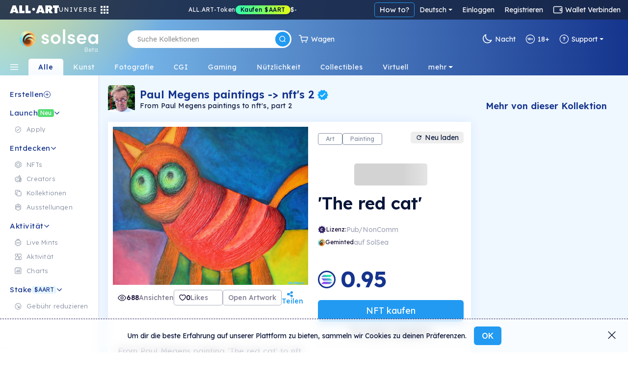

--- FILE ---
content_type: text/html; charset=utf-8
request_url: https://de.solsea.io/n/FMW7bznAA2rLCa59Su2FgzWM3S1U2NhdNxxing2LZKhE/
body_size: 108366
content:
<!DOCTYPE html>
<html lang="en" prefix="og: http://ogp.me/ns#">
  <head>
    <link href="/fonts/fonts.css" as="style" rel="preload"/>
		<title data-rh="true">&#x27;The red cat&#x27; | NFT on SolSea</title>
		<link rel="icon" href="/favicon-96x96.ico">
		<link rel="mask-icon" href="/favicon-96x96.ico" />
		<link data-rh="true" rel="canonical" href="https://solsea.io/n/FMW7bznAA2rLCa59Su2FgzWM3S1U2NhdNxxing2LZKhE/"/>

		<meta name="viewport" content="width=device-width, initial-scale=1.0, maximum-scale=1"/>
		<meta name="fragment" content="!" />
		<meta name="author" content="SolSea" />
		<meta name="msapplication-TileColor" content="#e37d3d" />
		<meta name="msapplication-TileImage" content="/mstile-150x150" />
		<meta name="theme-color" content="#ffffff" />
		<meta name="apple-mobile-web-app-status-bar" content="#ffffff" />

  	<link rel="canonnical" href="https://solsea.io/">
    <script async src="/bootstrap/js/bootstrap.bundle.min.js" ></script>
    <link rel="stylesheet" href="/bootstrap/css/bootstrap.min.css">
    <link rel="stylesheet" href="/font-awesome/fonts/fonts.css" type="text/css">
    <link rel="stylesheet" href="/font-awesome/fonts/brands.css" >
    <link rel="preconnect" href="https://fonts.googleapis.com">
    <link rel="preconnect" href="https://fonts.gstatic.com" crossorigin>
    <!--link href="https://fonts.googleapis.com/css2?family=Nunito+Sans:ital,wght@0,200;0,300;0,400;0,600;0,700;0,800;0,900;1,200;1,300;1,400;1,600;1,700;1,800;1,900&display=swap" rel="stylesheet"-->
    <link href="https://fonts.googleapis.com/css2?family=Lexend:wght@100;200;300;400;500;600;700;800;900&family=Manrope:wght@200;300;400;500;600;700;800&family=Open+Sans:ital,wght@0,300;0,400;0,500;0,600;0,700;0,800;1,300;1,400;1,500;1,600;1,700;1,800&display=swap" rel="stylesheet">
    <meta data-rh="true" name="description" content="From Paul Megens painting &#x27;The red cat&#x27;  to nft, part 2"/><meta data-rh="true" property="og:title" content="&#x27;The red cat&#x27; | NFT on SolSea"/><meta data-rh="true" property="og:site_name" content="SolSea"/><meta data-rh="true" property="og:type" content="website"/><meta data-rh="true" property="og:image" content="https://www.arweave.net/TqyY2cfV4r_tRt5DquIenK7q1H_dMjbI4G5KomBrPTw?ext=jpg"/><meta data-rh="true" property="og:image:alt" content="SolSea"/><meta data-rh="true" property="og:url" content="https://solsea.io/n/FMW7bznAA2rLCa59Su2FgzWM3S1U2NhdNxxing2LZKhE/"/><meta data-rh="true" property="og:description" content="From Paul Megens painting &#x27;The red cat&#x27;  to nft, part 2"/><meta data-rh="true" property="twitter:card" content="summary_large_image"/><meta data-rh="true" property="twitter:title" content="&#x27;The red cat&#x27; | NFT on SolSea"/><meta data-rh="true" property="twitter:image" content="https://www.arweave.net/TqyY2cfV4r_tRt5DquIenK7q1H_dMjbI4G5KomBrPTw?ext=jpg"/><meta data-rh="true" property="twitter:description" content="From Paul Megens painting &#x27;The red cat&#x27;  to nft, part 2"/><meta data-rh="true" name="robots" content="index,follow"/>
		<script id="__LOADABLE_REQUIRED_CHUNKS__" type="application/json">[]</script><script id="__LOADABLE_REQUIRED_CHUNKS___ext" type="application/json">{"namedChunks":[]}</script>
<script async data-chunk="main" src="/bootstrap.client.js"></script>
<script async data-chunk="main" src="/vendor.client.js"></script>
<script async data-chunk="main" src="/main.client.js"></script>
    <style id="css" type="text/css">{/*!
 *  Font Awesome 4.7.0 by @davegandy - http://fontawesome.io - @fontawesome
 *  License - http://fontawesome.io/license (Font: SIL OFL 1.1, CSS: MIT License)
 */@import"https://fonts.googleapis.com/css2?family=DM+Sans:wght@400;500;700&display=swap";@import"react-datepicker/dist/react-datepicker.css";}.light-theme{--survey-background:conic-gradient( from 205.58deg at 56.13% 100%, #eae9b0 -7.36deg, #e7e8b1 4.51deg, #caf9ef 78.44deg, #daf5eb 189.83deg, #e6f3ea 262.48deg, #eae9b0 352.64deg, #e7e8b1 364.51deg );--survey-weekly-text:rgba(21, 52, 141, 0.63);--survey-question:#15348d;--survey-link:#229af1;--survey-answers-background:rgba(255, 255, 255, 0.9);--survey-answers-border:#020f334d;--survey-answers:rgba(2, 15, 51, 0.7);--survey-percentage:#7ec1ef;--profile-img:#fff;--edit-profile-widget-background:#1a1f2e30;--launch-button-background:#fff;--launch-button-text:#229af1;--sidebar-aart-background:#e6f5fd;--sidebar-aart-text:#15348d;--sidebar-new-text:#fff;--trade-in-currency:#838c9f;--text-dark-blue:#091630;--text-gray:#676767;--text-blue:#15348d;--text-light-gray:#b5b9c4;--white-dark-gray:white;--dialect-header:linear-gradient( 90deg, rgba(46, 84, 162, 1) 0%, rgba(141, 193, 215, 1) 76% );--dialect-bubble:#f5f5f5;--background-color:#fff;--page-color:#f6fbff;--secondary-background-color:#f6fbff;--tertiary-background-color:#f0f0f0;--secondary-border-color:#ddd;--shadow-color:#04d3;--market-back:#eee;--market-border:#ddd;--market-hover:#fff;--tag-back:#fff;--tag-border:#ccc;--tag-hover:#f4f4f4;--tag-color:#26184f;--text-color:#020f33;--text-color-transparent:#020f3380;--text-active:#229af1;--text-white:#fff;--text-white-transparent:#ffffffe0;--text-headlines:#15348d;--secondary-text-color:#676767;--highlight-color:#4e14ff;--highlight-text:#ffffff;--border-color:#00000045;--border-dark-color:#091639dd;--light-border-color:#d4d9dd;--lighter-border-color:#f4f7fc;--price:#15348d;--teal:#44ffd7;--purple:#4e14ff;--blue:#14a8ff;--teal-lighten:#85ffe4;--invertable-black:#000000;--invertable-white:#ffffff;--purple-teal:#4e14ff;--blue-black:#14a8ff;--danger-color:#dc3545;--calender-month-font:#26184f;--calender-year-back:#26184f;--unverified-back:#bbb;--verified-font:#fff;--span-back:#727272;--h4-color:#26184f;--nft-coll-back:#fff;--traits-btn-back:#fff;--traits-btn-color:#15348d;--traits-hover-back:#f6fbff;--traits-hover-color:#000;--traits-selected-back:#cfebff;--traits-selected-color:#15348d;--trait-btn-back:#edf7ff;--trait-btn-color:#15348d;--trait-btn-border:#ded3ff;--selected-trait-back:#229af1;--selected-trait-text:#fff;--stats-container-back:#fff;--stats-container-border:#e7e1fd;--stats-container-color:#000;--li-border:#e7e1fd;--trait-label-span-color:#15348d;--select-border:1px solid rgb(221, 221, 221);--select-break-line:rgb(221, 221, 221);--select-color:rgb(37, 21, 82);--select-background:rgb(255, 255, 255);--select-background-multi:rgb(230, 230, 230);--select-border-secondary:1px solid rgb(221, 221, 221);--conect-wallet-btn-color:#fff;--p-color:#4e14ff;--dropdown-menu-back:#fff;--dropdown-menu-color:#403f83;--dropdown-a-back:#e9ecef;--dropdown-a-color:#1e2125;--profile-menu-color:#251552;--dropdown-item-color:#212529;--cookies-back:#ffffff9e;--cookie-border:#251552;--cookie-text:#251552;--creator-hover:#eee;--footer-back:-webkit-linear-gradient(-75deg, #1b1461 35%, #361b6b 80%);--footer-p-color:#fffa;--footer-h5:#fff;--footer-back:-webkit-linear-gradient(-75deg, #1b1461 35%, #361b6b 80%);--footer-p-color:#fffa;--footer-h5:#fff;--footer-background:linear-gradient(154deg, #294fa0, #94c5d3);--banner-box-shadow:#04d3;--language-select-color:#fff;--button-select:#fff;--button-select-a-color:#000;--button-select-a-hover-back:#e9ecef;--button-select-a-hover-color:#1e2125;--border-bottom-nft:#00000022;--border-nft:#14a8ff;--like-view-text:#fff;--like-view-icon:#ddd;--rank-text:#444;--rank-icon:#444;--list-button:#251552;--explore-filter-input-back:#fff;--explore-filter-input-border:#4e14ff;--explore-filter-serch-button-color:#4e14ff;--explore-filter-category-button-back:#fff;--explore-filters-category-span:#251552;--explore-filters-category-hover-back:#4e14ff;--sales-item-color:#fff;--buttons-popup-back:#edeff0;--buttons-popup-color:#1d71f3;--button-hover-back:#1d71f3;--newCollectionItem-info-title:#26184f;--newCollectionItem-info-description:#342a52;--newCollectionItem-info-vol:rgb(255, 255, 255);--newCollectionItem-info-price:rgb(255, 255, 255);--nav-bar-background:#ffffff;--navbar-search-border:#ddd;--navbar-search-back:#ffffff;--navbar-search-icon:#251552;--wallet-header-reload-back:#fafafa;--wallet-container-p-color:#000;--reload-button-span-color:#4e14ff;--disconnect-button-color:#333;--stats-wallet-header-p:#000;--cart-header:#e6f4fd;--collection-header-subscribe-btn:#f92a7b;--not-filled:#ff0000;--dashed-border:#dddddd;--above-footer:#dee4ef;--step-not-active:#f6fbff;--step-done:#091639;--step-in-progress:#229af1;--wallet-upper-section:#020f33;--wallet-filter-section:#ecf1f5;--wallet-content-section:#f5fafd;--search-active-border:#229af1;--search-border:#ccc;--search-icon-background:#229af1;--side-menu-active:#cfebff;--side-menu-text:#676767;--side-menu-active-text:#020f33;--primary-button:#229af1;--primary-button-text:#fff;--primary-button-hover:#50adf0;--transparent-button:transparent;--transparent-button-hover:#020f3320;--transparent-button-text:#020f33;--transparent-button-border:#020f33aa;--button-white:#fff;--button-white-text:#020f33;--button-white-border:#020f3350;--button-white-hover:#eee;--button-white-dark:#fff;--button-white-dark-icon:#020f33;--button-white-dark-text:#020f33;--button-white-dark-border:transparent;--button-white-dark-hover:#eee;--new-sidebar-back:#fff;--new-sidebar-text-color:#838c9f;--new-sidebar-header:#15348d;--new-above-the-fold-header:#e2f3ff;--new-above-the-fold-p:#838c9f;--new-secondary-background-color:#f7fbff;--new-navbar-gradient:radial-gradient( 28% 280% at 3% -130%, #ffe352 0%, rgba(255, 201, 97, 0) 100% ),linear-gradient(270deg, #15348d 0%, #90d7ff 99.99%);--new-hover:#fff;--new-sidebar-hover:#e6f5fd;--new-search-error-color:#444;--new-nft-title:#020f33;--new-page-wrap-shrink:#f6fbff;--new-footer-color:#091639;--new-dropdown-color:#fff;--new-collection-title:#091639;--new-traits-holder:#fdfeff;--new-traits-holder-border:#ddd;--new-neft-main-section:#eff7ff;--new-img-info-wrap:#ffff;--new-trait-holder:#e2f3ff;--new-trait-holder-border:transparent;--new-title-color:#091639;--new-section-title-color:#15348d;--new-views-color:#10052f;--new-views-secondary-color:#10052f80;--new-trait-holder-text:#15348d;--new-price-color:#15348d;--new-important-message-text:#838c9f;--new-light-button:#0001;--new-light-button-over:#0002;--new-above-footer:#15348d;--step-line:#ddd;--step-line-done:#10052f;--step-color:#10052f;--step-done-color:#fff;--previusButton:#000;--tooltip-color:#0a163920;--trash-bin-color:#ffffff;--trash-bin-hover:#ddd;--new-reg-background:#ecf7ff;--new-reg-main-background:#ffffff;--new-reg-input-background:#ffffff;--new-reg-input-color:#091639;--new-reg-color:#091639;--fee-disabled-button:#09163950;--verified:#14a8ff;--signature:#14a8ff;--nft-price:#15348d;--nft-row-border:#c6ccd6;--smallest-input-label:#020f3380;--unverified-background:#fce1001f;--unverified-border:#fce100;--unverified-text:#e5be02;--new-dropdown-color:#fff;--new-special-border:#dbe7f1;--transparent-white-button-hover:#0001;--new-share-btn:#229af1;--paging-background:#fff;--paging-background-hover:#f6f6f6;--new-image-background:#fffd;--dolar-text-color:#abacb1;--modal-header:#f6fbff;--nft-item-hover:#fff;--nft-item-hover-shadow:#0054;--nft-item-small-label:#0007;--nft-item-rarity:#fff;--wallet-cart-header:#cbe7fa;--wallet-cart-body:#eef8ff;--navbar-menu-text:#020f33;--navbar-menu-active:#229af1;--charts-down-back:#8d0000;--charts-down-text:#ff7c7c;--charts-up-back:#2e8170;--charts-up-text:#9bf9b0;--table-td-border:#0001;--invert-new-title:#fff;--gold-text:#fff;--link-text:#229af1;--scroll-bar:#00000005;--scroll-bar-thumb:#0001;--three-dots-color:#091639;--three-dots-background:#09163922;--three-dots-border:#09163933;--show-more-border:#0005;--discrete-shadow:#0070ff16;--shadow:#0003;--bid:#ff347f;--loader-back:linear-gradient(0deg, #cbe0ff, #ffdd9ede);--general-loader-back:#fffd;--disabled-button-text:#00000040;--disabled-button-back:#dddddd88;--default-profile-image:#0002;--darker-background:#8da6dd47;--category-border:#838c9f;--category-text:#838c9f;--category-back:transparent;--category-hover:transparent;--subcategory-border:#838c9f;--subcategory-text:#838c9f;--subcategory-back:transparent;--subcategory-hover:transparent;--pre-title:#15348da1;--solsea-back:linear-gradient(170deg, #9bdfff, #fdfde3);--modal-shadow:#0004;--placeholder-text:#0005;--viewing-room-back:#ffffff3b;--viewing-room-frame:#fff;--categories-navbar-active-back:linear-gradient(0deg, #f6fbff, white);--categories-navbar-active-text:#15348d;--categories-navbar-hover-back:#fff3;--categories-navbar-hover-text:#fff;--categories-navbar-active-hover-back:#fff;--categories-navbar-active-hover-text:#229af1;--coin-badge-fill:#322361;--coin-badge-text:#fff}.dark-theme{--survey-background:linear-gradient( 93.48deg, #4d8f74 -0.22%, #4c89a1 55.66%, #356094 99.61% );--survey-weekly-text:rgba(255, 255, 255, 0.7);--survey-question:#ffffff;--survey-link:#6cdce7;--survey-answers-background:rgba(255, 255, 255, 0.133);--survey-answers-border:#ffffff50;--survey-answers:#fff;--survey-percentage:#37BDE8;--profile-img:transparent;--edit-profile-widget-background:#1a1f2e;--launch-button-background:transparent;--launch-button-text:#fff;--sidebar-aart-background:#15348d;--sidebar-aart-text:#e6f5fd;--sidebar-new-text:#000;--trade-in-currency:#bcbec6;--text-dark-blue:white;--text-gray:#676767;--text-blue:#15348d;--text-light-gray:#b5b9c4;--white-dark-gray:#34364a;--dialect-header:linear-gradient( 105deg, rgba(6, 17, 46, 1) 0%, rgba(22, 82, 114, 1) 100% );--dialect-bubble:#05375e;--background-color:#1f212e;--page-color:#000;--secondary-background-color:#242634;--tertiary-background-color:#191b24;--shadow-color:#0003;--market-back:#eee;--market-border:#ddd;--market-hover:#fff;--tag-back:#fff;--tag-border:#ccc;--tag-hover:#f4f4f4;--tag-color:#26184f;--text-color:#bcbec6;--text-color-transparent:#bcbec680;--text-active:#229af1;--secondary-text-color:#999999;--text-white:#fff;--text-headlines:#fff;--highlight-color:#4e14ff;--highlight-text:#ffffff;--border-color:#fff3;--border-dark-color:#fff3;--light-border-color:#d4d9dd;--lighter-border-color:#222222;--teal:#44ffd7;--purple:#4e14ff;--blue:#14a8ff;--price:#156dab;--teal-lighten:#85ffe4;--invertable-black:#ffffff;--invertable-white:#000000;--purple-teal:#44ffd7;--blue-black:black;--danger-color:#dc3545;--calender-month-font:#f4f7fcbb;--calender-year-back:#f4f7fc;--unverified-back:#535658bb;--verified-font:#f4f7fcbb;--span-back:#f4f7fcbb;--h4-color:#f4f7fcbb;--nft-coll-back:#34364a;--traits-btn-back:#34364a;--traits-btn-color:#f4f7fc;--traits-hover-back:#45485c;--traits-hover-color:#f4f7fc;--traits-selected-back:#575b76;--traits-selected-color:#f4f7fc;--trait-btn-back:#34364a;--trait-btn-color:#f4f7fc;--trait-btn-border:#34364a;--selected-trait-back:#575b76;--selected-trait-text:#fff;--stats-container-back:#1f212e;--stats-container-border:#4b4d5b;--stats-container-color:#f4f7fc;--li-border:#4b4d5b;--trait-label-span-color:#f4f7fcbb;--conect-wallet-btn-color:#f4f7fcbb;--p-color:#f4f7fcbb;--dropdown-menu-back:#1f212e;--dropdown-menu-color:#403f83;--dropdown-border:#dddddd40;--dropdown-a-back:#28497c;--dropdown-a-color:#fff;--profile-menu-color:#f4f7fcbb;--dropdown-item-color:#f4f7fcbb;--dropdown-item-back:#1f212e;--select-border:1px solid #ddd;--select-break-line:rgba(221, 221, 221, 0.25);--select-color:rgba(244, 247, 252, 0.733);--select-background:rgb(31, 33, 46);--select-background-multi:rgb(230, 230, 230);--select-border-secondary:1px solid rgba(221, 221, 221, 0.25);--cookies-back:#1f212e87;--cookie-border:#f4f7fcbb;--cookie-text:#f4f7fcbb;--creator-hover:#1f212e;--footer-back:-webkit-linear-gradient(-75deg, #13141c 35%, #242634 80%);--footer-p-color:#f4f7fcbb;--footer-h5:#f4f7fcbb;--cookies-back:#1f212e87;--cookie-border:#f4f7fcbb;--cookie-text:#f4f7fcbb;--footer-back:-webkit-linear-gradient(-75deg, #13141c 35%, #242634 80%);--footer-p-color:#f4f7fcbb;--footer-h5:#f4f7fcbb;--footer-background:linear-gradient(170deg, #01132f, #074452);--banner-box-shadow:#0003;--language-select-color:#f4f7fcbb;--button-select:#0f172e;--button-select-a-color:#f4f7fcbb;--button-select-a-hover-back:#28497c;--button-select-a-hover-color:#f4f7fcbb;--button-select-border:#dddddd40;--like-view-text:#999999;--like-view-icon:#999999;--border-bottom-nft:#ddddee36;--border-nft:#127ab7;--list-button:#f4f7fcbb;--explore-filter-input-back:#1f212e;--explore-filter-input-border:#dddddd40;--explore-filter-input-color:#fff;--explore-filter-serch-button-color:#fff;--explore-filter-category-button-back:#34364a;--explore-filters-category-span:#f4f7fc;--explore-filters-category-hover-back:#525572;--explire-filters-icon:brightness(15.5);--sales-item-color:#34364a;--are-you-sure-color:white;--buttons-popup-back:#34364a;--buttons-popup-hover-color:#fff;--buttons-popup-color:#fff;--button-hover-back:#525572;--sale-history-arrow:brightness(3.5);--newCollectionItem-info-title:#bcbec6;--newCollectionItem-info-vol:#bcbec6;--newCollectionItem-info-price:#bcbec6;--navbar-search-back:#1f212e;--navbar-search-border:#dddddd40;--navbar-search-icon:#f4f7fcbb;--wallet-header-reload-back:#1f212e;--wallet-header-reaload-icon:grayscale(1) brightness(4.5);--wallet-container-p-color:#cccccc;--reload-button-span-color:#cccccc;--disconnect-button-color:#cccccc;--stats-wallet-header-p:#cccccc;--wallet-header-copy-icon:invert(1);--wallet-content-color:#020f33;--cart-header:#e6f4fd;--nav-bar-background:#1f212eaa;--dashed-border:#dddddd40;--not-filled:#ff0000aa;--collection-header-shadow:#0003;--collection-header-subscribe-btn:#1f212e;--above-footer:#1f212e;--step-not-active:#f6fbff;--step-done:#fff;--step-in-progress:#229af1;--wallet-upper-section:#010b25;--wallet-filter-section:#ecf1f5;--wallet-content-section:#272f45;--slider-arrow:invert(1);--search-active-border:#229af1;--search-border:#ccc;--search-icon-background:#229af1;--side-menu-active:#06426c;--side-menu-active-text:#fff;--primary-button:#229af1;--primary-button-text:#fff;--primary-button-hover:#50adf0;--transparent-button:transparent;--transparent-button-hover:#fff2;--transparent-button-text:#fffa;--transparent-button-border:#fff8;--button-white:#fff2;--button-white-text:#fff;--button-white-border:#ffffff50;--button-white-hover:#fff4;--button-white-dark:transparent;--button-white-dark-icon:#fff;--button-white-dark-text:#fff;--button-white-dark-border:#fff3;--button-white-dark-hover:#fff2;--new-sidebar-back:#010b25;--new-sidebar-text-color:#a4aaba;--new-sidebar-header:#6cdce7;--new-above-the-fold-header:#1b2747;--new-above-the-fold-p:#a4aaba;--new-secondary-background-color:#0f172e;--new-navbar-gradient:radial-gradient( 28% 280% at 3% -130%, #ffe352 0%, rgba(255, 201, 97, 0) 100% ),linear-gradient(270deg, #010b25 0%, #0a6fa7 99.99%);--new-hover:#182036;--new-sidebar-hover:#1b2747;--new-search-error-color:#ffffff;--new-nft-title:#fff;--new-page-wrap-shrink:#0f172e;--new-footer-color:#525b74;--new-dropdown-color:#010718;--new-collection-title:#bcbec6;--new-traits-holder:#0f172e;--new-traits-holder-border:#ddd;--new-svg-color:invert(1);--new-neft-main-section:#0f172e;--new-img-info-wrap:#222a40;--new-trait-holder:#0f172e;--new-trait-holder-border:#fff2;--new-title-color:#ffff;--new-section-title-color:#ffff;--new-views-color:#ffff;--new-views-secondary-color:#fff8;--new-trait-holder-text:#6cdce7;--new-price-color:#6cdce7;--new-important-message-text:#ffffff57;--new-light-button:#fff1;--new-light-button-over:#fff2;--new-above-footer:#15348d;--step-line:#dddddd40;--step-line-done:#fff;--step-color:#00000070;--step-done-color:#000;--previusButton:#fff;--tooltip-color:#bcbec6;--trash-bin-color:#ffffff70;--trash-bin-hover:#ddd;--new-reg-background:#091639;--new-reg-main-background:#1b2747;--new-reg-input-background:#ffffff20;--new-reg-input-color:#a4aaba;--new-reg-color:#a4aaba;--fee-disabled-button:#ffffff70;--verified:#14a8ff;--signature:#14a8ff;--nft-price:#3fddce;--nft-row-border:#444965;--smallest-input-label:#ffffff80;--unverified-background:#fce1001f;--unverified-border:#fce100;--unverified-text:#e5be02;--new-dropdown-color:#010718;--new-special-border:#dbe7f133;--transparent-white-button-hover:#fff1;--new-share-btn:#229af1;--paging-background:#fff2;--paging-background-hover:#fff3;--new-image-background:#fff1;--dolar-text-color:#6973a7;--modal-header:#2c3650;--nft-item-hover:#fff2;--nft-item-hover-shadow:#0008;--nft-item-small-label:#fff3;--nft-item-rarity:#0f172e;--wallet-cart-header:#064570;--wallet-cart-body:#042f53;--navbar-menu-text:#fff;--navbar-menu-active:#229af1;--charts-down-back:#8d0000;--charts-down-text:#ff7c7c;--charts-up-back:#2e8170;--charts-up-text:#9bf9b0;--table-td-border:#fff1;--invert-new-title:#091639;--gold-text:#091639;--link-text:#229af1;--scroll-bar:#fff1;--scroll-bar-thumb:#fff2;--three-dots-color:#fff;--three-dots-background:#fff2;--three-dots-border:#fff3;--show-more-border:#fff5;--discrete-shadow:#0006;--shadow:#000a;--bid:#ff347f;--loader-back:linear-gradient(0deg, #0f172e, #06416cd9);--general-loader-back:#000d;--disabled-button-text:#ffffff57;--disabled-button-back:#00000042;--default-profile-image:#fff2;--darker-background:#99aacf6e;--category-border:#838c9f;--category-text:#838c9f;--category-back:transparent;--category-hover:transparent;--subcategory-border:#838c9f;--subcategory-text:#838c9f;--subcategory-back:transparent;--subcategory-hover:transparent;--pre-title:#6cdce7b3;--solsea-back:linear-gradient(170deg, #000c20, #1d3964 46%, #357582 100%);--modal-shadow:#0008;--placeholder-text:#fff5;--viewing-room-back:#00000036;--viewing-room-frame:#000;--categories-navbar-active-back:linear-gradient(0deg, #0f172e, #010b25);--categories-navbar-active-text:#fff;--categories-navbar-hover-back:#0003;--categories-navbar-hover-text:#fff;--categories-navbar-active-hover-back:#010b25;--categories-navbar-active-hover-text:#229af1;--coin-badge-fill:#fff;--coin-badge-text:#322361}*{-webkit-box-sizing:border-box;box-sizing:border-box;margin:0;padding:0}img{width:100%;height:auto}html{scroll-behavior:unset!important}body{font-family:Lexend,Helvetica,Arial,sans-serif;font-size:14px;font-weight:400;line-height:26px;word-spacing:0}h1,h2,h3,h4,h5,h6{font-family:Lexend,Helvetica,Arial,sans-serif;color:var(--text-color);font-weight:600;margin-bottom:20px}a{text-decoration:none;color:var(--link-text)}p{color:#6f6885}th{color:#9fa4dd}span,td{font-family:Lexend,Helvetica,Arial,sans-serif;color:var(--text-color)}.d-flex{display:-ms-flexbox;display:flex}.title{margin:50px 0}li{list-style:none}ul{margin:0}.page-wrapper{padding-top:0;background-color:var(--new-secondary-background-color)}.page-wrap-shrink{width:calc(100% - 250px);position:relative;right:-250px;min-height:60vh;background:var(--new-page-wrap-shrink)}@media screen and (max-width:1536px){.page-wrap-shrink{width:calc(100% - 200px);right:-200px}}@media screen and (max-width:1200px){.page-wrap-shrink{width:calc(100% - 180px);right:-180px}}.page-wrap-shrink-content{width:calc(100% - 60px);position:relative;right:-60px;min-height:80vh;background:var(--new-page-wrap-shrink)}.page-wrap{min-height:60vh;background:var(--new-page-wrap-shrink)}.main-section{padding:70px calc(20px + 1vw);padding-bottom:100px}.main-section h1{margin-top:50px;margin-bottom:10px;font-weight:700;font-size:50px;text-align:center}.empty-header,.profile-banner{padding-top:60px;margin-bottom:30px}.profile-banner h1{color:#251552;letter-spacing:1px;margin-bottom:10px;font-weight:700;font-size:80px;text-align:center}.empty-header{-ms-flex-align:center;align-items:center;-ms-flex-pack:center;justify-content:center}.empty-header h1{margin-bottom:10px;font-weight:700;font-size:50px;text-align:center}.section-padding{padding:0;position:relative}.form-switch{margin-right:10px}.form-switch .form-check-input{cursor:pointer!important;margin-top:0;margin-right:8px;width:45px;height:25px}.tool-tip{border-radius:5px;letter-spacing:.5px;line-height:1.3em}@media screen and (max-width:576px){.tool-tip{width:200px}}.dark-tool-tip{background-color:#1f212e!important;border-radius:5px;letter-spacing:.5px;line-height:1.3em}@media screen and (max-width:576px){.dark-tool-tip{width:200px}}.banner{-ms-flex-align:center;align-items:center;-ms-flex-pack:center;justify-content:center;padding:20px;background:#fff;border-bottom:1px solid #ddd;margin-bottom:30px;width:100%;-ms-flex-direction:column;flex-direction:column;-webkit-transition:all .2s ease-in-out;transition:all .2s ease-in-out}.banner h1{font-size:30px;font-weight:500;letter-spacing:4px;text-transform:uppercase;margin-bottom:10px}.banner p{font-size:14px;font-weight:300;letter-spacing:2px;margin-bottom:0;line-height:1em}.banner-lower-margin{margin-bottom:0;-ms-flex-align:center;align-items:center;-ms-flex-pack:center;justify-content:center;width:100%;background-color:#fff;padding:20px 0}.banner-lower-margin h1{font-weight:600;font-size:30px;color:#15348d;text-align:center;text-transform:uppercase;margin-bottom:0;line-height:1em;letter-spacing:3px;white-space:nowrap}.collection-section{width:100%;-ms-flex-wrap:wrap;flex-wrap:wrap;-ms-flex-direction:column;flex-direction:column;-ms-flex-pack:justify;justify-content:space-between;background-size:cover;padding:0}@media screen and (max-width:576px){.collection-section{-ms-flex-pack:center;justify-content:center}}.title-above{display:-ms-flexbox;display:flex;-ms-flex-pack:start;justify-content:flex-start;margin:30px 0}@media screen and (max-width:1200px){.title-above{-ms-flex-pack:center;justify-content:center;margin:20px 0}}.title-above h2{font-size:30px;font-weight:700;margin-bottom:0}.connect-wallet-text h4{color:var(--text-color)}.label-text-colors h3,.label-text-colors label{color:var(--text-color)}.nft-global{display:-ms-flexbox;display:flex;-ms-flex-wrap:wrap;flex-wrap:wrap;width:100%;-ms-flex-direction:row;flex-direction:row;-ms-flex-pack:left;justify-content:left}@media screen and (max-width:576px){.nft-global{-ms-flex-pack:center;justify-content:center}}.nft-wrapper{width:calc(100% / var(--nfts-per-row) - var(--nfts-total-margin));margin-left:calc(var(--nfts-total-margin)/ 2);margin-right:calc(var(--nfts-total-margin)/ 2);margin-bottom:calc(var(--nfts-total-margin)/ 2)}.live-mint{-webkit-animation:slidein .5s forwards;animation:slidein .5s forwards}@-webkit-keyframes slidein{from{height:0;-webkit-transform:scale(0);transform:scale(0);opacity:0}to{height:var(--h);-webkit-transform:scale(1);transform:scale(1);opacity:1}}@keyframes slidein{from{height:0;-webkit-transform:scale(0);transform:scale(0);opacity:0}to{height:var(--h);-webkit-transform:scale(1);transform:scale(1);opacity:1}}.nft-wrapper-collection-page{width:calc(100% / var(--nfts-in-collection-per-row) - var(--nfts-in-collection-total-margin));margin-left:calc(var(--nfts-in-collection-total-margin)/ 2);margin-right:calc(var(--nfts-in-collection-total-margin)/ 2);margin-bottom:calc(var(--nfts-in-collection-total-margin)/ 2)}.nft-wrapper-exhibition-page{width:calc(100% / var(--nfts-in-exhibition-per-row) - var(--nfts-in-exhibition-total-margin));margin-left:calc(var(--nfts-in-exhibition-total-margin)/ 2);margin-right:calc(var(--nfts-in-exhibition-total-margin)/ 2);margin-bottom:calc(var(--nfts-in-exhibition-total-margin)/ 2)}.nft-loader::after{content:" ";position:absolute;width:100%;height:100%;top:0;left:0;background:var(--general-loader-back);border-radius:6px}.dropdown-menu{border:1px solid var(--button-select-border)!important;-webkit-box-shadow:0 10px 20px rgba(0,17,85,.2);box-shadow:0 10px 20px rgba(0,17,85,.2)}#unity-container.unity-desktop{overflow:hidden}.general-loader::after{content:" ";position:absolute;width:100%;height:100%;top:0;left:0;background:var(--general-loader-back);-webkit-backdrop-filter:blur(2px);backdrop-filter:blur(2px);border-radius:5px;padding:20px}.nft-grid{display:-ms-flexbox;display:flex;-ms-flex-wrap:wrap;flex-wrap:wrap;width:100%;-ms-flex-direction:column;flex-direction:column;-ms-flex-pack:start;justify-content:flex-start}@media screen and (max-width:576px){.nft-grid{-ms-flex-pack:center;justify-content:center}}.sales-nft-global{display:-ms-flexbox;display:flex;-ms-flex-direction:row;flex-direction:row;-ms-flex-wrap:wrap;flex-wrap:wrap;-ms-flex-pack:left;justify-content:left;grid-gap:20px 14px;gap:20px 14px}@media screen and (max-width:1536px){.sales-nft-global{-ms-flex-pack:center;justify-content:center}}@media screen and (max-width:1200px){.sales-nft-global{grid-gap:10px 15px;gap:10px 15px}}@media screen and (max-width:576px){.sales-nft-global{-ms-flex-pack:center;justify-content:center}}@media screen and (max-width:480px){.sales-nft-global{grid-gap:10px 5px;gap:10px 5px}}.center-loader{top:20%!important}.mobile-center-loader{position:fixed!important}.active-button{background:#437dee!important;color:#fff!important;font-weight:700!important;border:1px solid #437dee!important}.active-button span{color:#fff!important}.form-input{background-color:var(--background-color);color:var(--text-color);-webkit-box-shadow:0 2px 5px rgba(0,0,0,.0666666667);box-shadow:0 2px 5px rgba(0,0,0,.0666666667)}.form-input:focus{background-color:var(--background-color);color:var(--text-color);-webkit-box-shadow:0 2px 5px rgba(0,0,0,.1333333333);box-shadow:0 2px 5px rgba(0,0,0,.1333333333)}.active-class{background:var(--primary-button)!important;color:var(--primary-button-text)!important}.active-class:hover{background:var(--primary-button-hover)!important}.active-button-class{background:#000!important}.currency-radius{border-radius:50px}.default-item .nft-buttons-wrap{visibility:hidden}@media screen and (max-width:768px){.default-item .nft-buttons-wrap{display:none}}.default-item:hover .nft-buttons-wrap{visibility:visible}.global-header{padding:30px 47px 20px;background-color:var(--new-hover);display:-ms-flexbox;display:flex;-ms-flex-direction:column;flex-direction:column;width:100%;grid-gap:10px;gap:10px}@media screen and (max-width:576px){.global-header{padding:20px;grid-gap:8px;gap:8px}}.global-header h1{font-weight:600;font-size:30px;color:var(--new-sidebar-header);text-transform:unset!important;margin-bottom:0;line-height:1em}@media screen and (max-width:768px){.global-header h1{font-size:25px}}@media screen and (max-width:576px){.global-header h1{font-size:20px;padding-left:0}}.global-header p{font-weight:400;font-size:16px;color:var(--text-color-transparent);margin:0;display:-ms-flexbox;display:flex;line-height:1.2em}@media screen and (max-width:768px){.global-header p{font-size:13px}}.creator-wrapper{width:calc(100% / var(--creator-per-row) - var(--creator-per-total-margin));margin-left:calc(var(--creator-per-total-margin)/ 2);margin-right:calc(var(--creator-per-total-margin)/ 2);margin-bottom:calc(var(--creator-per-total-margin)/ 2)}.collection-wrapper{width:calc(100% / var(--collections-per-row) - var(--collections-total-margin));margin-left:calc(var(--collections-total-margin)/ 2);margin-right:calc(var(--collections-total-margin)/ 2);margin-bottom:calc(var(--collections-total-margin)/ 2)}.sales-wrapper{width:calc(100% / var(--sales-per-row) - var(--sales-total-margin));margin-left:calc(var(--sales-total-margin)/ 2);margin-right:calc(var(--sales-total-margin)/ 2);margin-bottom:calc(var(--sales-total-margin)/ 2)}.infinite-loader{height:100px;width:100%;position:relative}.no-nfts{margin:0 auto;display:-ms-flexbox;display:flex;height:300px;-ms-flex-pack:center;justify-content:center;-ms-flex-align:center;align-items:center;font-size:24px}.cursor-pointer{cursor:pointer}.flex-1{-ms-flex:1;flex:1}.empty-square svg{stroke:var(--border-color);background:var(--new-hover)}.dollar,.percentage-green,.percentage-red{line-height:1em}.percentage-red{color:var(--charts-down-text);background:var(--charts-down-back);padding:5px 10px;border-radius:5px;line-height:1em;font-size:12px;font-weight:400}.percentage-green{color:var(--charts-up-text);background:var(--charts-up-back);padding:5px 10px;border-radius:5px;line-height:1em;font-size:12px;font-weight:400}.rnc__base .rnc__notification-container--top-right{right:50px;top:50px}@media(max-width:320px){.rnc__base .rnc__notification{width:255px!important}}.rnc__base .rnc__notification .rnc__notification-item{border-radius:10px;margin-bottom:15px;-webkit-box-shadow:0 10px 15px rgba(0,0,0,.5333333333);box-shadow:0 10px 15px rgba(0,0,0,.5333333333)}.rnc__base .rnc__notification-item--warning{border:2px solid #ffbe00;background:linear-gradient(45deg,#e1ae00,rgba(179,91,0,.5019607843));-webkit-backdrop-filter:blur(6px);backdrop-filter:blur(6px)}.rnc__base .rnc__notification-item--warning .rnc__notification-close-mark{background:#ffbe00}.rnc__base .rnc__notification-item--danger{border:2px solid #e10053;background:linear-gradient(45deg,#b10041,rgba(179,0,165,.5019607843));-webkit-backdrop-filter:blur(6px);backdrop-filter:blur(6px)}.rnc__base .rnc__notification-item--danger .rnc__rnc__notification-close-mark{background:#e10053}.rnc__base .rnc__notification-item--success{border:2px solid #00e1a1;background:linear-gradient(45deg,#00b180,rgba(0,162,179,.5019607843));-webkit-backdrop-filter:blur(6px);backdrop-filter:blur(6px)}.rnc__base .rnc__notification-item--success .rnc__notification-close-mark{background:#00e1a1}.rnc__base .rnc__notification-item--info{border:2px solid #009ae1;background:linear-gradient(45deg,#0070b1,rgba(0,96,179,.5019607843));-webkit-backdrop-filter:blur(6px);backdrop-filter:blur(6px)}.rnc__base .rnc__notification-item--info .rnc__notification-close-mark{background:#009ae1}.rnc__base .rnc__notification-item--default{border:2px solid #efefef;background:linear-gradient(45deg,#a5aac7,rgba(100,164,219,.5019607843));-webkit-backdrop-filter:blur(6px);backdrop-filter:blur(6px)}.rnc__base .rnc__notification-item--default .rnc__notification-close-mark{background:#efefef}.rnc__base .rnc__notification__timer-filler{background-color:rgba(255,255,255,.4)}.rnc__base .rnc__notification-content .rnc__notification-title{color:#fff;font-weight:600;font-size:16px;margin-top:5px;margin-bottom:5px}.overflow-hidden{overflow:hidden}.no-display{display:none!important}.main-button{background-color:var(--primary-button);text-align:center;color:var(--primary-button-text);border-radius:6px;outline:0;font-weight:500;text-decoration:none;padding:8px 20px;font-size:16px;border:1px solid transparent;cursor:pointer;white-space:nowrap;-webkit-transition:background-color .2s ease-in-out;transition:background-color .2s ease-in-out}.main-button:hover{background-color:var(--primary-button-hover)}.teal-button{cursor:pointer;border:none;padding:10px 15px;border-radius:5px;font-weight:500;background-color:var(--teal);color:#000;letter-spacing:1px;font-size:16px;-webkit-transition:background-color .2s ease-in-out;transition:background-color .2s ease-in-out}.teal-button:hover{background-color:var(--teal-lighten)}.white-button{background-color:var(--button-white);text-align:center;color:var(--button-white-text);border-radius:6px;outline:0;font-weight:500;text-decoration:none;padding:8px 20px;font-size:16px;border:1px solid var(--button-white-border);cursor:pointer;white-space:nowrap;-webkit-transition:background-color .2s ease-in-out;transition:background-color .2s ease-in-out}.white-button:hover{background-color:var(--button-white-hover)}.transparent-button{background-color:rgba(0,0,0,0);text-align:center;color:var(--transparent-button-text);border-radius:6px;outline:0;font-weight:500;text-decoration:none;padding:8px 20px;font-size:16px;border:1px solid var(--transparent-button-border);cursor:pointer;white-space:nowrap;-webkit-transition:background-color .2s ease-in-out;transition:background-color .2s ease-in-out}.transparent-button:hover{background-color:var(--transparent-button-hover)}.close-button{font-size:16px;font-weight:700;line-height:1;color:var(--text-color);cursor:pointer;border:none;padding:5px;border-radius:5px;background-color:rgba(0,0,0,0)}.close-button:hover{background:var(--transparent-white-button-hover)}.nft-button{cursor:pointer;border:1px solid #ccc;border-radius:4px;width:50%;padding:5px;color:#444;background:#eee}.nft-button:hover{background:#000;color:#fff;border:1px solid #000}.market-button{background-color:var(--market-back);border:1px solid var(--market-border);color:var(--text-color);border-radius:6px;font-size:14px;font-weight:600;letter-spacing:.5px;padding:3px 20px;white-space:nowrap}.market-button:hover{background-color:var(--market-hover);color:var(--text-color)}.cart-button{-webkit-box-sizing:border-box;box-sizing:border-box;display:-ms-flexbox;display:flex;-ms-flex-direction:column;flex-direction:column;-ms-flex-align:center;align-items:center;-ms-flex-pack:center;justify-content:center;color:#fff;font-size:18px;line-height:18px;font-weight:400;font-family:Lexend;background-color:var(--primary-button);border-radius:6px;cursor:pointer;outline:0;border:none;padding:17px 80px}.cart-button:hover{background-color:var(--primary-button-hover)}.transparent-button{border:.5px solid var(--text-dark-blue);border-radius:5px;background-color:rgba(0,0,0,0);color:var(--text-dark-blue)}.blue-button{background-color:var(--primary-button);text-align:center;color:var(--primary-button-text);border-radius:5px;outline:0;font-weight:500;text-decoration:none;padding:8px 40px;font-size:16px;border:none;cursor:pointer;white-space:nowrap;-webkit-transition:background-color .2s ease-in-out;transition:background-color .2s ease-in-out}.blue-button:hover{background-color:var(--primary-button-hover)}.dark-blue-button{background:var(--text-blue);border-radius:5px;border:none;color:#fff}.trash-button{padding:10px 10px;border:none;border-radius:5px;background-color:rgba(0,0,0,0);font-weight:700;font-size:20px;display:-ms-flexbox;display:flex;-ms-flex-align:center;align-items:center}.trash-button:hover{background:#eee;color:red}.disabled-button{border-radius:6px;border:0;color:var(--disabled-button-text);font-weight:600;letter-spacing:.5px;font-size:14px;display:-ms-flexbox;display:flex;-ms-flex-align:center;align-items:center;-ms-flex-pack:center;justify-content:center;padding:10px 20px;background-color:var(--disabled-button-back)}.disabled-button:hover{background-color:var(--disabled-button-back)}.nft-buttons-wrap{width:100%;display:-ms-flexbox;display:flex;-ms-flex-wrap:wrap;flex-wrap:wrap;-ms-flex-pack:center;justify-content:center;grid-gap:5px;gap:5px;padding:0 7px 7px;margin-top:-7px;margin-bottom:10px}.nft-buttons-wrap button{-ms-flex:1;flex:1;font-size:14px;padding:8px 0;line-height:1}.nft-buttons-column{-ms-flex-direction:column;flex-direction:column;width:120px;-ms-flex-align:center;align-items:center;padding:0;grid-gap:2px;gap:2px}.nft-buttons-column button{width:100%}.buy-aart-button{display:-ms-flexbox;display:flex;-ms-flex-align:center;align-items:center;background:linear-gradient(93.2deg,#2fffb1 -.19%,#71ff6a 47.37%,#e2fd17 97.39%);-webkit-box-shadow:0 4px 8px rgba(0,0,0,.25);box-shadow:0 4px 8px rgba(0,0,0,.25);border-radius:14px;color:#020f33;font-weight:500;padding:0 10px;border:0;letter-spacing:.5px;font-size:12px}.buy-aart-button svg{font-size:16px;margin-right:5px}.form-border .field-set{outline:0}.form-border .field-set label{font-weight:500}.form-border .field-set input{border:solid 1px rgba(0,0,0,.2);padding:8px;margin-bottom:20px;height:auto;-webkit-box-shadow:none;box-shadow:none}.form-border .field-set input:focus{-webkit-box-shadow:0 0 2px 1px rgba(0,0,0,.3);box-shadow:0 0 2px 1px rgba(0,0,0,.3)}.form-border span{color:var(--text-color)}.input-wrap{position:relative;margin-bottom:16px}.input-wrap.input-error .styled-input{border-color:var(--danger-color)}.input-wrap .styled-input-error{position:absolute;bottom:-22px;left:0;color:var(--danger-color);font-size:12px}.styled-input{display:-ms-flexbox;display:flex;-ms-flex-align:center;align-items:center;border:2px solid var(--light-border-color);border-radius:6px;padding:8px 16px}.styled-input span{border-left:1px solid var(--light-border-color);color:var(--text-color);padding:8px 0 8px 16px;font-size:16px;font-weight:700}.styled-input input{border:none;padding:0;-webkit-box-shadow:none;box-shadow:none;background-color:rgba(0,0,0,0);color:var(--text-color);-ms-flex:1;flex:1}.styled-input input::-webkit-input-placeholder{color:var(--text-color)}.styled-input input::-moz-placeholder{color:var(--text-color)}.styled-input input:-ms-input-placeholder{color:var(--text-color)}.styled-input input::-ms-input-placeholder{color:var(--text-color)}.styled-input input::placeholder{color:var(--text-color)}.styled-input input:focus,.styled-input input:hover{outline:0;-webkit-box-shadow:none;box-shadow:none;background-color:rgba(0,0,0,0)}.styled-input img{border-left:1px solid var(--light-border-color);width:50px;padding:4px 0 4px 16px}.styled-input input::-webkit-inner-spin-button,.styled-input input::-webkit-outer-spin-button{-webkit-appearance:none;margin:0}.styled-input input[type=number]{-moz-appearance:textfield}.search-input,.search-input-collection{display:-ms-flexbox;display:flex;width:100%;-ms-flex-pack:end;justify-content:flex-end;border-radius:50px}.search-input input,.search-input-collection input{-ms-flex:1;flex:1;width:100%;outline:0;border:none;overflow:hidden;text-overflow:ellipsis}.search-input input:active,.search-input input:focus,.search-input-collection input:active,.search-input-collection input:focus{border:none}.search-input svg,.search-input-collection svg{border-radius:50px;width:30px;height:30px;background:#229af1;color:#fff;padding:7px;cursor:pointer;-webkit-animation:my_spinner .5s linear;animation:my_spinner .5s linear}@media screen and (max-width:576px){.search-input svg,.search-input-collection svg{width:28px;height:28px}}.search-input-collection{-ms-flex-pack:center!important;justify-content:center!important}.global-search-input{-webkit-transition:.2s ease-in-out;transition:.2s ease-in-out;background-color:#fff;padding:3px 3px 3px 20px;width:100%;-webkit-transition-property:-webkit-box-shadow;transition-property:-webkit-box-shadow;transition-property:box-shadow;transition-property:box-shadow,-webkit-box-shadow;-webkit-transition-duration:.2s;transition-duration:.2s;-webkit-transition-timing-function:ease;transition-timing-function:ease}.global-search-input input{-webkit-transition:0s;transition:0s;-webkit-transition-delay:.1s;transition-delay:.1s}.global-search-input input::-webkit-input-placeholder{visibility:visible}.global-search-input input::-moz-placeholder{visibility:visible}.global-search-input input:-ms-input-placeholder{visibility:visible}.global-search-input input::-ms-input-placeholder{visibility:visible}.global-search-input input::placeholder{visibility:visible}.global-search-input:hover{-webkit-box-shadow:0 3px 8px rgba(0,0,0,.2);box-shadow:0 3px 8px rgba(0,0,0,.2)}@media screen and (max-width:576px){.global-search-input:hover{-webkit-box-shadow:unset;box-shadow:unset}}.global-search-input input{background-color:rgba(0,0,0,0)}.global-search-input input::-webkit-input-placeholder{color:rgba(0,0,0,.4);font-weight:400;font-size:14px}.global-search-input input::-moz-placeholder{color:rgba(0,0,0,.4);font-weight:400;font-size:14px}.global-search-input input:-ms-input-placeholder{color:rgba(0,0,0,.4);font-weight:400;font-size:14px}.global-search-input input::-ms-input-placeholder{color:rgba(0,0,0,.4);font-weight:400;font-size:14px}.global-search-input input::placeholder{color:rgba(0,0,0,.4);font-weight:400;font-size:14px}@media screen and (max-width:992px){.global-search-input{-webkit-transition:none;transition:none;transition:none;background-color:rgba(0,0,0,0);padding:0}.global-search-input input::-webkit-input-placeholder{visibility:hidden}.global-search-input input::-moz-placeholder{visibility:hidden}.global-search-input input:-ms-input-placeholder{visibility:hidden}.global-search-input input::-ms-input-placeholder{visibility:hidden}.global-search-input input::placeholder{visibility:hidden}.global-search-input.input-active{-webkit-transition:.2s ease-in-out;transition:.2s ease-in-out;background-color:#fff;padding:3px 3px 3px 20px}.global-search-input.input-active input{-webkit-transition:0s;transition:0s;-webkit-transition-delay:.1s;transition-delay:.1s}.global-search-input.input-active input::-webkit-input-placeholder{visibility:visible}.global-search-input.input-active input::-moz-placeholder{visibility:visible}.global-search-input.input-active input:-ms-input-placeholder{visibility:visible}.global-search-input.input-active input::-ms-input-placeholder{visibility:visible}.global-search-input.input-active input::placeholder{visibility:visible}.global-search-input.input-active input{width:100%;-ms-flex:1;flex:1}.global-search-input input{width:0;-ms-flex:0;flex:0}}@media screen and (max-width:768px){.global-search-input{-webkit-transition:.2s ease-in-out;transition:.2s ease-in-out;background-color:#fff;padding:3px 3px 3px 20px}.global-search-input input{-webkit-transition:0s;transition:0s;-webkit-transition-delay:.1s;transition-delay:.1s}.global-search-input input::-webkit-input-placeholder{visibility:visible}.global-search-input input::-moz-placeholder{visibility:visible}.global-search-input input:-ms-input-placeholder{visibility:visible}.global-search-input input::-ms-input-placeholder{visibility:visible}.global-search-input input::placeholder{visibility:visible}.global-search-input input{width:100%;-ms-flex:1;flex:1}}@media screen and (max-width:576px){.global-search-input{-webkit-transition:none;transition:none;background-color:rgba(0,0,0,0);padding:0}.global-search-input input::-webkit-input-placeholder{visibility:hidden}.global-search-input input::-moz-placeholder{visibility:hidden}.global-search-input input:-ms-input-placeholder{visibility:hidden}.global-search-input input::-ms-input-placeholder{visibility:hidden}.global-search-input input::placeholder{visibility:hidden}.global-search-input.input-active{-webkit-transition:.2s ease-in-out;transition:.2s ease-in-out;background-color:#fff;padding:3px 3px 3px 20px}.global-search-input.input-active input{-webkit-transition:0s;transition:0s;-webkit-transition-delay:.1s;transition-delay:.1s}.global-search-input.input-active input::-webkit-input-placeholder{visibility:visible}.global-search-input.input-active input::-moz-placeholder{visibility:visible}.global-search-input.input-active input:-ms-input-placeholder{visibility:visible}.global-search-input.input-active input::-ms-input-placeholder{visibility:visible}.global-search-input.input-active input::placeholder{visibility:visible}.global-search-input.input-active input{width:100%;-ms-flex:1;flex:1}.global-search-input input{width:0;-ms-flex:0;flex:0}}.explore-search-input{border:none;border-radius:0;padding:0;background-color:rgba(0,0,0,0);padding-bottom:7px;border-bottom:1px solid #a4aaba;width:500px}@media screen and (max-width:576px){.explore-search-input{padding-bottom:4px}}.explore-search-input input{background-color:rgba(0,0,0,0);font-style:normal;font-weight:400;font-size:16px;line-height:20px;letter-spacing:.03em;color:var(--text-color)}@media screen and (max-width:576px){.explore-search-input input{font-size:12px}}@-webkit-keyframes my_spinner{50%{-webkit-transform:rotate(180deg) scale(.5);transform:rotate(180deg) scale(.5)}100%{-webkit-transform:rotate(360deg) scale(1);transform:rotate(360deg) scale(1)}}@keyframes my_spinner{50%{-webkit-transform:rotate(180deg) scale(.5);transform:rotate(180deg) scale(.5)}100%{-webkit-transform:rotate(360deg) scale(1);transform:rotate(360deg) scale(1)}}.react-datepicker__month-read-view--down-arrow,.react-datepicker__month-year-read-view--down-arrow,.react-datepicker__navigation-icon::before,.react-datepicker__year-read-view--down-arrow{border-color:#ccc;border-style:solid;border-width:3px 3px 0 0;content:"";display:block;height:9px;position:absolute;top:6px;width:9px}.react-datepicker-popper[data-placement^=bottom] .react-datepicker__triangle,.react-datepicker-popper[data-placement^=top] .react-datepicker__triangle{margin-left:-4px;position:absolute;width:0}.react-datepicker-popper[data-placement^=bottom] .react-datepicker__triangle::after,.react-datepicker-popper[data-placement^=bottom] .react-datepicker__triangle::before,.react-datepicker-popper[data-placement^=top] .react-datepicker__triangle::after,.react-datepicker-popper[data-placement^=top] .react-datepicker__triangle::before{-webkit-box-sizing:content-box;box-sizing:content-box;position:absolute;border:8px solid transparent;height:0;width:1px;content:"";z-index:-1;border-width:8px;left:-8px}.react-datepicker-popper[data-placement^=bottom] .react-datepicker__triangle::before,.react-datepicker-popper[data-placement^=top] .react-datepicker__triangle::before{border-bottom-color:#aeaeae}.react-datepicker-popper[data-placement^=bottom] .react-datepicker__triangle{top:0;margin-top:-8px}.react-datepicker-popper[data-placement^=bottom] .react-datepicker__triangle::after,.react-datepicker-popper[data-placement^=bottom] .react-datepicker__triangle::before{border-top:none;border-bottom-color:#f0f0f0}.react-datepicker-popper[data-placement^=bottom] .react-datepicker__triangle::after{top:0}.react-datepicker-popper[data-placement^=bottom] .react-datepicker__triangle::before{top:-1px;border-bottom-color:#aeaeae}.react-datepicker-popper[data-placement^=top] .react-datepicker__triangle{bottom:0;margin-bottom:-8px}.react-datepicker-popper[data-placement^=top] .react-datepicker__triangle::after,.react-datepicker-popper[data-placement^=top] .react-datepicker__triangle::before{border-bottom:none;border-top-color:#fff}.react-datepicker-popper[data-placement^=top] .react-datepicker__triangle::after{bottom:0}.react-datepicker-popper[data-placement^=top] .react-datepicker__triangle::before{bottom:-1px;border-top-color:#aeaeae}.react-datepicker-wrapper{display:inline-block;padding:0;border:0;width:100%}.react-datepicker{font-family:"Helvetica Neue",helvetica,arial,sans-serif;font-size:.8rem;background-color:#fff;color:#000;border:1px solid #aeaeae;border-radius:.3rem;display:inline-block;position:relative}.react-datepicker--time-only .react-datepicker__triangle{left:35px}.react-datepicker--time-only .react-datepicker__time-container{border-left:0}.react-datepicker--time-only .react-datepicker__time,.react-datepicker--time-only .react-datepicker__time-box{border-bottom-left-radius:.3rem;border-bottom-right-radius:.3rem}.react-datepicker__triangle{position:absolute;left:50px}.react-datepicker-popper{z-index:1}.react-datepicker-popper[data-placement^=bottom]{padding-top:10px}.react-datepicker-popper[data-placement=bottom-end] .react-datepicker__triangle,.react-datepicker-popper[data-placement=top-end] .react-datepicker__triangle{left:auto;right:50px}.react-datepicker-popper[data-placement^=top]{padding-bottom:10px}.react-datepicker-popper[data-placement^=right]{padding-left:8px}.react-datepicker-popper[data-placement^=right] .react-datepicker__triangle{left:auto;right:42px}.react-datepicker-popper[data-placement^=left]{padding-right:8px}.react-datepicker-popper[data-placement^=left] .react-datepicker__triangle{left:42px;right:auto}.react-datepicker__header{text-align:center;background-color:#f0f0f0;border-bottom:1px solid #aeaeae;border-top-left-radius:.3rem;padding:8px 0;position:relative}.react-datepicker__header--time{padding-bottom:8px;padding-left:5px;padding-right:5px}.react-datepicker__header--time:not(.react-datepicker__header--time--only){border-top-left-radius:0}.react-datepicker__header:not(.react-datepicker__header--has-time-select){border-top-right-radius:.3rem}.react-datepicker__month-dropdown-container--scroll,.react-datepicker__month-dropdown-container--select,.react-datepicker__month-year-dropdown-container--scroll,.react-datepicker__month-year-dropdown-container--select,.react-datepicker__year-dropdown-container--scroll,.react-datepicker__year-dropdown-container--select{display:inline-block;margin:0 2px}.react-datepicker-time__header,.react-datepicker-year-header,.react-datepicker__current-month{margin-top:0;color:#000;font-weight:700;font-size:.944rem}.react-datepicker-time__header{text-overflow:ellipsis;white-space:nowrap;overflow:hidden}.react-datepicker__navigation{-ms-flex-align:center;align-items:center;background:0 0;display:-ms-flexbox;display:flex;-ms-flex-pack:center;justify-content:center;text-align:center;cursor:pointer;position:absolute;top:2px;padding:0;border:none;z-index:1;height:32px;width:32px;text-indent:-999em;overflow:hidden}.react-datepicker__navigation--previous{left:2px}.react-datepicker__navigation--next{right:2px}.react-datepicker__navigation--next--with-time:not(.react-datepicker__navigation--next--with-today-button){right:85px}.react-datepicker__navigation--years{position:relative;top:0;display:block;margin-left:auto;margin-right:auto}.react-datepicker__navigation--years-previous{top:4px}.react-datepicker__navigation--years-upcoming{top:-4px}.react-datepicker__navigation:hover ::before{border-color:#a6a6a6}.react-datepicker__navigation-icon{position:relative;top:-1px;font-size:20px;width:0}.react-datepicker__navigation-icon--next{left:-2px}.react-datepicker__navigation-icon--next::before{-webkit-transform:rotate(45deg);transform:rotate(45deg);left:-7px}.react-datepicker__navigation-icon--previous{right:-2px}.react-datepicker__navigation-icon--previous::before{-webkit-transform:rotate(225deg);transform:rotate(225deg);right:-7px}.react-datepicker__month-container{float:left}.react-datepicker__year{margin:.4rem;text-align:center}.react-datepicker__year-wrapper{display:-ms-flexbox;display:flex;-ms-flex-wrap:wrap;flex-wrap:wrap;max-width:180px}.react-datepicker__year .react-datepicker__year-text{display:inline-block;width:4rem;margin:2px}.react-datepicker__month{margin:.4rem;text-align:center}.react-datepicker__month .react-datepicker__month-text,.react-datepicker__month .react-datepicker__quarter-text{display:inline-block;width:4rem;margin:2px}.react-datepicker__input-time-container{clear:both;width:100%;float:left;margin:5px 0 10px 15px;text-align:left}.react-datepicker__input-time-container .react-datepicker-time__caption{display:inline-block}.react-datepicker__input-time-container .react-datepicker-time__input-container{display:inline-block}.react-datepicker__input-time-container .react-datepicker-time__input-container .react-datepicker-time__input{display:inline-block;margin-left:10px}.react-datepicker__input-time-container .react-datepicker-time__input-container .react-datepicker-time__input input{width:auto;width:100%;border-radius:5px}.react-datepicker__input-time-container .react-datepicker-time__input-container .react-datepicker-time__input input[type=time]::-webkit-inner-spin-button,.react-datepicker__input-time-container .react-datepicker-time__input-container .react-datepicker-time__input input[type=time]::-webkit-outer-spin-button{-webkit-appearance:none;margin:0}.react-datepicker__input-time-container .react-datepicker-time__input-container .react-datepicker-time__input input[type=time]{-moz-appearance:textfield}.react-datepicker__input-time-container .react-datepicker-time__input-container .react-datepicker-time__delimiter{margin-left:5px;display:inline-block}.react-datepicker__time-container{float:right;border-left:1px solid #aeaeae;width:85px}.react-datepicker__time-container--with-today-button{display:inline;border:1px solid #aeaeae;border-radius:.3rem;position:absolute;right:-72px;top:0}.react-datepicker__time-container .react-datepicker__time{position:relative;background:#fff;border-bottom-right-radius:.3rem}.react-datepicker__time-container .react-datepicker__time .react-datepicker__time-box{width:85px;overflow-x:hidden;margin:0 auto;text-align:center;border-bottom-right-radius:.3rem}.react-datepicker__time-container .react-datepicker__time .react-datepicker__time-box ul.react-datepicker__time-list{list-style:none;margin:0;height:calc(195px + .85rem);overflow-y:scroll;padding-right:0;padding-left:0;width:100%;-webkit-box-sizing:content-box;box-sizing:content-box}.react-datepicker__time-container .react-datepicker__time .react-datepicker__time-box ul.react-datepicker__time-list li.react-datepicker__time-list-item{height:30px;padding:5px 10px;white-space:nowrap}.react-datepicker__time-container .react-datepicker__time .react-datepicker__time-box ul.react-datepicker__time-list li.react-datepicker__time-list-item:hover{cursor:pointer;background-color:#f0f0f0}.react-datepicker__time-container .react-datepicker__time .react-datepicker__time-box ul.react-datepicker__time-list li.react-datepicker__time-list-item--selected{background-color:#216ba5;color:#fff;font-weight:700}.react-datepicker__time-container .react-datepicker__time .react-datepicker__time-box ul.react-datepicker__time-list li.react-datepicker__time-list-item--selected:hover{background-color:#216ba5}.react-datepicker__time-container .react-datepicker__time .react-datepicker__time-box ul.react-datepicker__time-list li.react-datepicker__time-list-item--disabled{color:#ccc}.react-datepicker__time-container .react-datepicker__time .react-datepicker__time-box ul.react-datepicker__time-list li.react-datepicker__time-list-item--disabled:hover{cursor:default;background-color:rgba(0,0,0,0)}.react-datepicker__week-number{color:#ccc;display:inline-block;width:1.7rem;line-height:1.7rem;text-align:center;margin:.166rem}.react-datepicker__week-number.react-datepicker__week-number--clickable{cursor:pointer}.react-datepicker__week-number.react-datepicker__week-number--clickable:hover{border-radius:.3rem;background-color:#f0f0f0}.react-datepicker__day-names,.react-datepicker__week{white-space:nowrap}.react-datepicker__day-names{margin-bottom:-8px}.react-datepicker__day,.react-datepicker__day-name,.react-datepicker__time-name{color:#000;display:inline-block;width:1.7rem;line-height:1.7rem;text-align:center;margin:.166rem}.react-datepicker__month--in-range,.react-datepicker__month--in-selecting-range,.react-datepicker__month--selected,.react-datepicker__quarter--in-range,.react-datepicker__quarter--in-selecting-range,.react-datepicker__quarter--selected{border-radius:.3rem;background-color:#216ba5;color:#fff}.react-datepicker__month--in-range:hover,.react-datepicker__month--in-selecting-range:hover,.react-datepicker__month--selected:hover,.react-datepicker__quarter--in-range:hover,.react-datepicker__quarter--in-selecting-range:hover,.react-datepicker__quarter--selected:hover{background-color:#1d5d90}.react-datepicker__month--disabled,.react-datepicker__quarter--disabled{color:#ccc;pointer-events:none}.react-datepicker__month--disabled:hover,.react-datepicker__quarter--disabled:hover{cursor:default;background-color:rgba(0,0,0,0)}.react-datepicker__day,.react-datepicker__month-text,.react-datepicker__quarter-text,.react-datepicker__year-text{cursor:pointer}.react-datepicker__day:hover,.react-datepicker__month-text:hover,.react-datepicker__quarter-text:hover,.react-datepicker__year-text:hover{border-radius:.3rem;background-color:#f0f0f0}.react-datepicker__day--today,.react-datepicker__month-text--today,.react-datepicker__quarter-text--today,.react-datepicker__year-text--today{font-weight:700}.react-datepicker__day--highlighted,.react-datepicker__month-text--highlighted,.react-datepicker__quarter-text--highlighted,.react-datepicker__year-text--highlighted{border-radius:.3rem;background-color:#3dcc4a;color:#fff}.react-datepicker__day--highlighted:hover,.react-datepicker__month-text--highlighted:hover,.react-datepicker__quarter-text--highlighted:hover,.react-datepicker__year-text--highlighted:hover{background-color:#32be3f}.react-datepicker__day--highlighted-custom-1,.react-datepicker__month-text--highlighted-custom-1,.react-datepicker__quarter-text--highlighted-custom-1,.react-datepicker__year-text--highlighted-custom-1{color:#f0f}.react-datepicker__day--highlighted-custom-2,.react-datepicker__month-text--highlighted-custom-2,.react-datepicker__quarter-text--highlighted-custom-2,.react-datepicker__year-text--highlighted-custom-2{color:green}.react-datepicker__day--in-range,.react-datepicker__day--in-selecting-range,.react-datepicker__day--selected,.react-datepicker__month-text--in-range,.react-datepicker__month-text--in-selecting-range,.react-datepicker__month-text--selected,.react-datepicker__quarter-text--in-range,.react-datepicker__quarter-text--in-selecting-range,.react-datepicker__quarter-text--selected,.react-datepicker__year-text--in-range,.react-datepicker__year-text--in-selecting-range,.react-datepicker__year-text--selected{border-radius:.3rem;background-color:#216ba5;color:#fff}.react-datepicker__day--in-range:hover,.react-datepicker__day--in-selecting-range:hover,.react-datepicker__day--selected:hover,.react-datepicker__month-text--in-range:hover,.react-datepicker__month-text--in-selecting-range:hover,.react-datepicker__month-text--selected:hover,.react-datepicker__quarter-text--in-range:hover,.react-datepicker__quarter-text--in-selecting-range:hover,.react-datepicker__quarter-text--selected:hover,.react-datepicker__year-text--in-range:hover,.react-datepicker__year-text--in-selecting-range:hover,.react-datepicker__year-text--selected:hover{background-color:#1d5d90}.react-datepicker__day--keyboard-selected,.react-datepicker__month-text--keyboard-selected,.react-datepicker__quarter-text--keyboard-selected,.react-datepicker__year-text--keyboard-selected{border-radius:.3rem;background-color:#2a87d0;color:#fff}.react-datepicker__day--keyboard-selected:hover,.react-datepicker__month-text--keyboard-selected:hover,.react-datepicker__quarter-text--keyboard-selected:hover,.react-datepicker__year-text--keyboard-selected:hover{background-color:#1d5d90}.react-datepicker__day--in-selecting-range:not(.react-datepicker__day--in-range,.react-datepicker__month-text--in-range,.react-datepicker__quarter-text--in-range,.react-datepicker__year-text--in-range),.react-datepicker__month-text--in-selecting-range:not(.react-datepicker__day--in-range,.react-datepicker__month-text--in-range,.react-datepicker__quarter-text--in-range,.react-datepicker__year-text--in-range),.react-datepicker__quarter-text--in-selecting-range:not(.react-datepicker__day--in-range,.react-datepicker__month-text--in-range,.react-datepicker__quarter-text--in-range,.react-datepicker__year-text--in-range),.react-datepicker__year-text--in-selecting-range:not(.react-datepicker__day--in-range,.react-datepicker__month-text--in-range,.react-datepicker__quarter-text--in-range,.react-datepicker__year-text--in-range){background-color:rgba(33,107,165,.5)}.react-datepicker__month--selecting-range .react-datepicker__day--in-range:not(.react-datepicker__day--in-selecting-range,.react-datepicker__month-text--in-selecting-range,.react-datepicker__quarter-text--in-selecting-range,.react-datepicker__year-text--in-selecting-range),.react-datepicker__month--selecting-range .react-datepicker__month-text--in-range:not(.react-datepicker__day--in-selecting-range,.react-datepicker__month-text--in-selecting-range,.react-datepicker__quarter-text--in-selecting-range,.react-datepicker__year-text--in-selecting-range),.react-datepicker__month--selecting-range .react-datepicker__quarter-text--in-range:not(.react-datepicker__day--in-selecting-range,.react-datepicker__month-text--in-selecting-range,.react-datepicker__quarter-text--in-selecting-range,.react-datepicker__year-text--in-selecting-range),.react-datepicker__month--selecting-range .react-datepicker__year-text--in-range:not(.react-datepicker__day--in-selecting-range,.react-datepicker__month-text--in-selecting-range,.react-datepicker__quarter-text--in-selecting-range,.react-datepicker__year-text--in-selecting-range){background-color:#f0f0f0;color:#000}.react-datepicker__day--disabled,.react-datepicker__month-text--disabled,.react-datepicker__quarter-text--disabled,.react-datepicker__year-text--disabled{cursor:default;color:#ccc}.react-datepicker__day--disabled:hover,.react-datepicker__month-text--disabled:hover,.react-datepicker__quarter-text--disabled:hover,.react-datepicker__year-text--disabled:hover{background-color:rgba(0,0,0,0)}.react-datepicker__month-text.react-datepicker__month--in-range:hover,.react-datepicker__month-text.react-datepicker__month--selected:hover,.react-datepicker__month-text.react-datepicker__quarter--in-range:hover,.react-datepicker__month-text.react-datepicker__quarter--selected:hover,.react-datepicker__quarter-text.react-datepicker__month--in-range:hover,.react-datepicker__quarter-text.react-datepicker__month--selected:hover,.react-datepicker__quarter-text.react-datepicker__quarter--in-range:hover,.react-datepicker__quarter-text.react-datepicker__quarter--selected:hover{background-color:#216ba5}.react-datepicker__month-text:hover,.react-datepicker__quarter-text:hover{background-color:#f0f0f0}.react-datepicker__input-container{position:relative;display:inline-block;width:100%}.react-datepicker__input-container input{width:100%;border-radius:5px}.react-datepicker__input-container input:focus{-webkit-box-shadow:0 0 2px 1px rgba(0,0,0,.3);box-shadow:0 0 2px 1px rgba(0,0,0,.3)}.react-datepicker__month-read-view,.react-datepicker__month-year-read-view,.react-datepicker__year-read-view{border:1px solid transparent;border-radius:.3rem;position:relative}.react-datepicker__month-read-view:hover,.react-datepicker__month-year-read-view:hover,.react-datepicker__year-read-view:hover{cursor:pointer}.react-datepicker__month-read-view:hover .react-datepicker__month-read-view--down-arrow,.react-datepicker__month-read-view:hover .react-datepicker__year-read-view--down-arrow,.react-datepicker__month-year-read-view:hover .react-datepicker__month-read-view--down-arrow,.react-datepicker__month-year-read-view:hover .react-datepicker__year-read-view--down-arrow,.react-datepicker__year-read-view:hover .react-datepicker__month-read-view--down-arrow,.react-datepicker__year-read-view:hover .react-datepicker__year-read-view--down-arrow{border-top-color:#b3b3b3}.react-datepicker__month-read-view--down-arrow,.react-datepicker__month-year-read-view--down-arrow,.react-datepicker__year-read-view--down-arrow{-webkit-transform:rotate(135deg);transform:rotate(135deg);right:-16px;top:0}.react-datepicker__month-dropdown,.react-datepicker__month-year-dropdown,.react-datepicker__year-dropdown{background-color:#f0f0f0;position:absolute;width:50%;left:25%;top:30px;z-index:1;text-align:center;border-radius:.3rem;border:1px solid #aeaeae}.react-datepicker__month-dropdown:hover,.react-datepicker__month-year-dropdown:hover,.react-datepicker__year-dropdown:hover{cursor:pointer}.react-datepicker__month-dropdown--scrollable,.react-datepicker__month-year-dropdown--scrollable,.react-datepicker__year-dropdown--scrollable{height:150px;overflow-y:scroll}.react-datepicker__month-option,.react-datepicker__month-year-option,.react-datepicker__year-option{line-height:20px;width:100%;display:block;margin-left:auto;margin-right:auto}.react-datepicker__month-option:first-of-type,.react-datepicker__month-year-option:first-of-type,.react-datepicker__year-option:first-of-type{border-top-left-radius:.3rem;border-top-right-radius:.3rem}.react-datepicker__month-option:last-of-type,.react-datepicker__month-year-option:last-of-type,.react-datepicker__year-option:last-of-type{-webkit-user-select:none;-moz-user-select:none;-ms-user-select:none;user-select:none;border-bottom-left-radius:.3rem;border-bottom-right-radius:.3rem}.react-datepicker__month-option:hover,.react-datepicker__month-year-option:hover,.react-datepicker__year-option:hover{background-color:#ccc}.react-datepicker__month-option:hover .react-datepicker__navigation--years-upcoming,.react-datepicker__month-year-option:hover .react-datepicker__navigation--years-upcoming,.react-datepicker__year-option:hover .react-datepicker__navigation--years-upcoming{border-bottom-color:#b3b3b3}.react-datepicker__month-option:hover .react-datepicker__navigation--years-previous,.react-datepicker__month-year-option:hover .react-datepicker__navigation--years-previous,.react-datepicker__year-option:hover .react-datepicker__navigation--years-previous{border-top-color:#b3b3b3}.react-datepicker__month-option--selected,.react-datepicker__month-year-option--selected,.react-datepicker__year-option--selected{position:absolute;left:15px}.react-datepicker__close-icon{cursor:pointer;background-color:rgba(0,0,0,0);border:0;outline:0;padding:0 6px 0 0;position:absolute;top:0;right:0;height:100%;display:table-cell;vertical-align:middle}.react-datepicker__close-icon::after{cursor:pointer;background-color:#216ba5;color:#fff;border-radius:50%;height:16px;width:16px;padding:2px;font-size:12px;line-height:1;text-align:center;display:table-cell;vertical-align:middle;content:"×"}.react-datepicker__today-button{background:#f0f0f0;border-top:1px solid #aeaeae;cursor:pointer;text-align:center;font-weight:700;padding:5px 0;clear:left}.react-datepicker__portal{position:fixed;width:100vw;height:100vh;background-color:rgba(0,0,0,.8);left:0;top:0;-ms-flex-pack:center;justify-content:center;-ms-flex-align:center;align-items:center;display:-ms-flexbox;display:flex;z-index:2147483647}.react-datepicker__portal .react-datepicker__day,.react-datepicker__portal .react-datepicker__day-name,.react-datepicker__portal .react-datepicker__time-name{width:3rem;line-height:3rem}@media(max-width:400px),(max-height:550px){.react-datepicker__portal .react-datepicker__day,.react-datepicker__portal .react-datepicker__day-name,.react-datepicker__portal .react-datepicker__time-name{width:2rem;line-height:2rem}}.react-datepicker__portal .react-datepicker-time__header,.react-datepicker__portal .react-datepicker__current-month{font-size:1.44rem}.dark,.dark-category-button,.dark-explore-switch,.dark-feature-box,.dark-lighter,.dark-lighter-more,.dark-lighter-more-input,.dark-nft-info-container,.dark-nft-page,.dark-search,.dark-search-collection,.dark-search-creator,.dark-wallet-switch{-webkit-transition:all .5s ease-in-out!important;transition:all .5s ease-in-out!important}.dark-category-button::-webkit-input-placeholder,.dark-explore-switch::-webkit-input-placeholder,.dark-feature-box::-webkit-input-placeholder,.dark-lighter-more-input::-webkit-input-placeholder,.dark-lighter-more::-webkit-input-placeholder,.dark-lighter::-webkit-input-placeholder,.dark-nft-info-container::-webkit-input-placeholder,.dark-nft-page::-webkit-input-placeholder,.dark-search-collection::-webkit-input-placeholder,.dark-search-creator::-webkit-input-placeholder,.dark-search::-webkit-input-placeholder,.dark-wallet-switch::-webkit-input-placeholder,.dark::-webkit-input-placeholder{color:rgba(244,247,252,.7333333333)!important;-webkit-transition:all .5s ease-in-out;transition:all .5s ease-in-out}.dark-category-button::-moz-placeholder,.dark-explore-switch::-moz-placeholder,.dark-feature-box::-moz-placeholder,.dark-lighter-more-input::-moz-placeholder,.dark-lighter-more::-moz-placeholder,.dark-lighter::-moz-placeholder,.dark-nft-info-container::-moz-placeholder,.dark-nft-page::-moz-placeholder,.dark-search-collection::-moz-placeholder,.dark-search-creator::-moz-placeholder,.dark-search::-moz-placeholder,.dark-wallet-switch::-moz-placeholder,.dark::-moz-placeholder{color:rgba(244,247,252,.7333333333)!important;-moz-transition:all .5s ease-in-out;transition:all .5s ease-in-out}.dark-category-button:-ms-input-placeholder,.dark-explore-switch:-ms-input-placeholder,.dark-feature-box:-ms-input-placeholder,.dark-lighter-more-input:-ms-input-placeholder,.dark-lighter-more:-ms-input-placeholder,.dark-lighter:-ms-input-placeholder,.dark-nft-info-container:-ms-input-placeholder,.dark-nft-page:-ms-input-placeholder,.dark-search-collection:-ms-input-placeholder,.dark-search-creator:-ms-input-placeholder,.dark-search:-ms-input-placeholder,.dark-wallet-switch:-ms-input-placeholder,.dark:-ms-input-placeholder{color:rgba(244,247,252,.7333333333)!important;-ms-transition:all .5s ease-in-out;transition:all .5s ease-in-out}.dark-category-button::-ms-input-placeholder,.dark-explore-switch::-ms-input-placeholder,.dark-feature-box::-ms-input-placeholder,.dark-lighter-more-input::-ms-input-placeholder,.dark-lighter-more::-ms-input-placeholder,.dark-lighter::-ms-input-placeholder,.dark-nft-info-container::-ms-input-placeholder,.dark-nft-page::-ms-input-placeholder,.dark-search-collection::-ms-input-placeholder,.dark-search-creator::-ms-input-placeholder,.dark-search::-ms-input-placeholder,.dark-wallet-switch::-ms-input-placeholder,.dark::-ms-input-placeholder{color:rgba(244,247,252,.7333333333)!important;-ms-transition:all .5s ease-in-out;transition:all .5s ease-in-out}.dark h1,.dark h2,.dark h3,.dark h4,.dark h5,.dark label,.dark p,.dark-category-button h1,.dark-category-button h2,.dark-category-button h3,.dark-category-button h4,.dark-category-button h5,.dark-category-button label,.dark-category-button p,.dark-category-button::placeholder,.dark-explore-switch h1,.dark-explore-switch h2,.dark-explore-switch h3,.dark-explore-switch h4,.dark-explore-switch h5,.dark-explore-switch label,.dark-explore-switch p,.dark-explore-switch::placeholder,.dark-feature-box h1,.dark-feature-box h2,.dark-feature-box h3,.dark-feature-box h4,.dark-feature-box h5,.dark-feature-box label,.dark-feature-box p,.dark-feature-box::placeholder,.dark-lighter h1,.dark-lighter h2,.dark-lighter h3,.dark-lighter h4,.dark-lighter h5,.dark-lighter label,.dark-lighter p,.dark-lighter-more h1,.dark-lighter-more h2,.dark-lighter-more h3,.dark-lighter-more h4,.dark-lighter-more h5,.dark-lighter-more label,.dark-lighter-more p,.dark-lighter-more-input h1,.dark-lighter-more-input h2,.dark-lighter-more-input h3,.dark-lighter-more-input h4,.dark-lighter-more-input h5,.dark-lighter-more-input label,.dark-lighter-more-input p,.dark-lighter-more-input::placeholder,.dark-lighter-more::placeholder,.dark-lighter::placeholder,.dark-nft-info-container h1,.dark-nft-info-container h2,.dark-nft-info-container h3,.dark-nft-info-container h4,.dark-nft-info-container h5,.dark-nft-info-container label,.dark-nft-info-container p,.dark-nft-info-container::placeholder,.dark-nft-page h1,.dark-nft-page h2,.dark-nft-page h3,.dark-nft-page h4,.dark-nft-page h5,.dark-nft-page label,.dark-nft-page p,.dark-nft-page::placeholder,.dark-search h1,.dark-search h2,.dark-search h3,.dark-search h4,.dark-search h5,.dark-search label,.dark-search p,.dark-search-collection h1,.dark-search-collection h2,.dark-search-collection h3,.dark-search-collection h4,.dark-search-collection h5,.dark-search-collection label,.dark-search-collection p,.dark-search-collection::placeholder,.dark-search-creator h1,.dark-search-creator h2,.dark-search-creator h3,.dark-search-creator h4,.dark-search-creator h5,.dark-search-creator label,.dark-search-creator p,.dark-search-creator::placeholder,.dark-search::placeholder,.dark-wallet-switch h1,.dark-wallet-switch h2,.dark-wallet-switch h3,.dark-wallet-switch h4,.dark-wallet-switch h5,.dark-wallet-switch label,.dark-wallet-switch p,.dark-wallet-switch::placeholder,.dark::placeholder{color:rgba(244,247,252,.7333333333)!important;-webkit-transition:all .5s ease-in-out;transition:all .5s ease-in-out}.light,.light-white{-webkit-transition:background-color .5s ease-in-out;transition:background-color .5s ease-in-out}.light-white{background-color:#fff!important}.light-not-allowed{background-color:#ddd!important}.light-font{color:rgba(244,247,252,.7333333333)!important}.light-font-color{color:#251552!important}.light-wallet-switch{background-color:#f0f0f0!important}.light-explore-nft{background-color:#f4f7fc!important;-webkit-transition:all .5s ease-in-out!important;transition:all .5s ease-in-out!important}.light-explore-nft:hover{background:#fff!important;-webkit-transform:translateY(-5px);transform:translateY(-5px)}.dark{background-color:#1f212e!important}.dark-lighter{background-color:#242634!important;-webkit-box-shadow:0 9px 9px rgba(0,0,0,.2)!important;box-shadow:0 9px 9px rgba(0,0,0,.2)!important}.dark-divided-section{background-color:#242634!important;border:solid 1px rgba(221,221,221,.2509803922)!important;-webkit-box-shadow:3px 5px 15px rgba(0,0,0,.2)!important;box-shadow:3px 5px 15px rgba(0,0,0,.2)!important}.dark-collection-tag-holder{background-color:#242634!important;border:solid 1px rgba(221,221,221,.2509803922)!important}.dark-lighter-more{background-color:#242634!important;color:rgba(244,247,252,.7333333333)!important;border:dashed 3px rgba(221,221,221,.2509803922)!important}.dark-lighter-more-like{background-color:#1f212e!important}.dark-lighter-yellow{background-color:#1f212e!important;color:#fa0!important}.dark-lighter-yellow p{color:#fa0!important}.dark-trait-background p{color:#251552!important}.dark-trait-background .dark-trait-value{color:rgba(244,247,252,.7333333333)!important;border-bottom-right-radius:5px!important;border-bottom-left-radius:5px!important;background-color:#2b2d38!important}.dark-letter-font{color:#251552!important}.dark-letter-font span{color:#251552!important}.dark-box-shadow{-webkit-box-shadow:0 10px 20px rgba(0,0,0,.2)!important;box-shadow:0 10px 20px rgba(0,0,0,.2)!important}.dark-wallet-switch{background-color:#242634!important}.dark-wallet-switch span{width:0;height:2px;-webkit-transition:width .3s ease;transition:width .3s ease;background-color:#fff!important;position:absolute;bottom:0;left:0}.dark-wallet-switch h6{color:rgba(244,247,252,.7333333333)!important}.dark-explore-switch-selected{background-color:#f4f7fc!important}.dark-explore-switch-selected .dark-underline{display:none}.dark-explore-switch-selected h6{color:#1f212e!important}.dark-explore-switch:hover .dark-underline{width:100%}.dark-explore-switch h6{color:rgba(244,247,252,.7333333333)}.dark-underline{width:0;height:2px;-webkit-transition:width .3s ease;transition:width .3s ease;background-color:#f4f7fc;position:absolute;bottom:0;left:0}.dark-lighter-checkbox{background-color:#34364a!important;color:#f4f7fc!important;cursor:pointer!important}.dark-lighter-checkbox:checked{background-color:#437dee!important}.dark-lighter-more-input{background-color:#242634!important;border:solid 1px rgba(221,221,221,.2509803922)!important;color:rgba(244,247,252,.7333333333)!important}.dark-input-not-allowed{background-color:#1c1e2a!important;border:solid 1px rgba(221,221,221,.2509803922)!important;color:rgba(244,247,252,.7333333333)!important}.dark-category-button{background-color:#34364a!important}.dark-category-button span{color:#f4f7fc!important}.dark-category-button:hover{background-color:#525572!important;-webkit-transform:translateY(-5px);transform:translateY(-5px)}.dark-search{background-color:#1f212e!important;border:solid 1px rgba(221,221,221,.2509803922)!important;color:#fff!important}.dark-search-creator{background-color:#1f212e!important;border:solid 1px rgba(221,221,221,.2509803922)!important;color:#fff!important}.dark-search-collection{background-color:#1f212e!important;border:solid 1px rgba(221,221,221,.2509803922)!important;color:#fff!important}.dark-red .p{color:red!important}.dark-feature-box{background-color:#34364a!important;-webkit-box-shadow:3px 5px 15px rgba(0,0,0,.2)!important;box-shadow:3px 5px 15px rgba(0,0,0,.2)!important}.dark-feature-box a{color:#458cf5}.dark-nft-item{background-color:#34364a!important;-webkit-box-shadow:3px 5px 15px rgba(0,0,0,.2)!important;box-shadow:3px 5px 15px rgba(0,0,0,.2)!important}.dark-nft-item h4,.dark-nft-item h6{color:#f4f7fc}.dark-nft-border-bottom{border-bottom:2px solid rgba(221,221,238,.2117647059)!important}.dark-verified-badge-color{color:#127ab7!important}.dark-poster-container{-webkit-box-shadow:3px 5px 15px rgba(0,0,0,.2)!important;box-shadow:3px 5px 15px rgba(0,0,0,.2)!important}.dark-nft-list{background-color:#34364a!important;color:rgba(244,247,252,.7333333333)!important;border:2px solid rgba(244,247,252,.7333333333)!important}.dark-lighter-edit-collection{background-color:#242634!important;border:solid 2px rgba(221,221,221,.2509803922)!important;color:rgba(244,247,252,.7333333333)!important}.dark-mode-page-button{background-color:#1f212e!important;color:rgba(244,247,252,.7333333333)!important;border:1px solid #757679!important}.dark-mode-page-button-selected{color:rgba(244,247,252,.7333333333)!important;border:1px solid #757679!important;-webkit-transition:all .5s ease-in-out!important;transition:all .5s ease-in-out!important}.dark-page-table-header span{color:rgba(244,247,252,.7333333333)!important;-webkit-transition:all .5s ease-in-out!important;transition:all .5s ease-in-out!important}.dark-table-body tr:nth-child(even){-webkit-transition:all .5s ease-in-out!important;transition:all .5s ease-in-out!important;background:#1f212e!important}.dark-table-body tr:nth-child(even) a,.dark-table-body tr:nth-child(even) td{color:rgba(244,247,252,.7333333333)!important}.dark-table-body tr:nth-child(odd){-webkit-transition:all .5s ease-in-out!important;transition:all .5s ease-in-out!important;background:#242634!important}.dark-table-body tr:nth-child(odd) a,.dark-table-body tr:nth-child(odd) td{color:rgba(244,247,252,.7333333333)!important}.dark-user-collection-item{background-color:#34364a!important;-webkit-box-shadow:3px 5px 15px rgba(0,0,0,.2)!important;box-shadow:3px 5px 15px rgba(0,0,0,.2)!important;-webkit-transition:all .5s ease-in-out!important;transition:all .5s ease-in-out!important}.dark-user-collection-item h4{color:rgba(244,247,252,.7333333333)!important}.dark-user-collection-item span{color:#251552!important}.dark-user-collection-item h6{color:#47c6dd!important}.dark-nft-page{background-color:#1f212e!important}.dark-nft-page a,.dark-nft-page button,.dark-nft-page span{color:#f4f7fc!important}.dark-nft-price{border-bottom:2px solid rgba(221,221,238,.2117647059)!important}.dark-nft-price span{color:#18b3cc!important}.dark-nft-info-container{background-color:#242634!important;-webkit-box-shadow:3px 5px 15px rgba(0,0,0,.2)!important;box-shadow:3px 5px 15px rgba(0,0,0,.2)!important}.dark-nft-info-container h6{color:#f4f7fc!important;-webkit-transition:all .5s ease-in-out!important;transition:all .5s ease-in-out!important}.dark-rarity{background-color:#1f212e!important;color:rgba(244,247,252,.7333333333)!important}.transparent{background-color:rgba(0,0,0,0)!important}.dark-volume-info-holder{background-color:#34364a!important}.dark-volume-info-holder span{color:#f4f7fc!important}.dark-mode-upcoming-collections-line{background:-webkit-linear-gradient(180deg,#9a58c3 15%,#4156f6,#48dbd9 79%)!important}.dark-fresh{background-color:#34364a!important;-webkit-transition:all .5s ease-in;transition:all .5s ease-in;-webkit-box-shadow:0 10px 20px rgba(0,0,0,.2)!important;box-shadow:0 10px 20px rgba(0,0,0,.2)!important}.dark-fresh span{color:rgba(244,247,252,.7333333333)!important}.fa{display:inline-block;font:normal normal normal 14px/1 FontAwesome;font-size:inherit;text-rendering:auto;-webkit-font-smoothing:antialiased;-moz-osx-font-smoothing:grayscale}.fa-lg{font-size:4em,3;line-height:3em,4;vertical-align:-15%}.fa-2x{font-size:2em}.fa-3x{font-size:3em}.fa-4x{font-size:4em}.fa-5x{font-size:5em}.fa-fw{width:18em,14;text-align:center}.fa-ul{padding-left:0;margin-left:30em,14;list-style-type:none}.fa-ul>li{position:relative}.fa-li{position:absolute;left:-30em,14;width:30em,14;top:2em,14;text-align:center}.fa-li.fa-lg{left:-30em,144em,14}.fa-border{padding:.2em .25em .15em;border:solid .08em #eee;border-radius:.1em}.fa-pull-left{float:left}.fa-pull-right{float:right}.fa.fa-pull-left{margin-right:.3em}.fa.fa-pull-right{margin-left:.3em}.pull-right{float:right}.pull-left{float:left}.fa.pull-left{margin-right:.3em}.fa.pull-right{margin-left:.3em}.fa-spin{-webkit-animation:fa-spin 2s infinite linear;animation:fa-spin 2s infinite linear}.fa-pulse{-webkit-animation:fa-spin 1s infinite steps(8);animation:fa-spin 1s infinite steps(8)}@-webkit-keyframes fa-spin__Layout_2RYRK{0%{-webkit-transform:rotate(0);transform:rotate(0)}100%{-webkit-transform:rotate(359deg);transform:rotate(359deg)}}@keyframes fa-spin__Layout_2RYRK{0%{-webkit-transform:rotate(0);transform:rotate(0)}100%{-webkit-transform:rotate(359deg);transform:rotate(359deg)}}.fa-rotate-90{-webkit-transform:rotate(90deg);transform:rotate(90deg)}.fa-rotate-180{-webkit-transform:rotate(180deg);transform:rotate(180deg)}.fa-rotate-270{-webkit-transform:rotate(270deg);transform:rotate(270deg)}.fa-flip-horizontal{-webkit-transform:scale(-1,1);transform:scale(-1,1)}.fa-flip-vertical{-webkit-transform:scale(1,-1);transform:scale(1,-1)}:root .fa-flip-horizontal,:root .fa-flip-vertical,:root .fa-rotate-180,:root .fa-rotate-270,:root .fa-rotate-90{-webkit-filter:none;filter:none}.fa-stack{position:relative;display:inline-block;width:2em;height:2em;line-height:2em;vertical-align:middle}.fa-stack-1x,.fa-stack-2x{position:absolute;left:0;width:100%;text-align:center}.fa-stack-1x{line-height:inherit}.fa-stack-2x{font-size:2em}.fa-inverse{color:#fff}.fa-glass:before{content:""}.fa-music:before{content:""}.fa-search:before{content:""}.fa-envelope-o:before{content:""}.fa-heart:before{content:""}.fa-star:before{content:""}.fa-star-o:before{content:""}.fa-user:before{content:""}.fa-film:before{content:""}.fa-th-large:before{content:""}.fa-th:before{content:""}.fa-th-list:before{content:""}.fa-check:before{content:""}.fa-close:before,.fa-remove:before,.fa-times:before{content:""}.fa-search-plus:before{content:""}.fa-search-minus:before{content:""}.fa-power-off:before{content:""}.fa-signal:before{content:""}.fa-cog:before,.fa-gear:before{content:""}.fa-trash-o:before{content:""}.fa-home:before{content:""}.fa-file-o:before{content:""}.fa-clock-o:before{content:""}.fa-road:before{content:""}.fa-download:before{content:""}.fa-arrow-circle-o-down:before{content:""}.fa-arrow-circle-o-up:before{content:""}.fa-inbox:before{content:""}.fa-play-circle-o:before{content:""}.fa-repeat:before,.fa-rotate-right:before{content:""}.fa-refresh:before{content:""}.fa-list-alt:before{content:""}.fa-lock:before{content:""}.fa-flag:before{content:""}.fa-headphones:before{content:""}.fa-volume-off:before{content:""}.fa-volume-down:before{content:""}.fa-volume-up:before{content:""}.fa-qrcode:before{content:""}.fa-barcode:before{content:""}.fa-tag:before{content:""}.fa-tags:before{content:""}.fa-book:before{content:""}.fa-bookmark:before{content:""}.fa-print:before{content:""}.fa-camera:before{content:""}.fa-font:before{content:""}.fa-bold:before{content:""}.fa-italic:before{content:""}.fa-text-height:before{content:""}.fa-text-width:before{content:""}.fa-align-left:before{content:""}.fa-align-center:before{content:""}.fa-align-right:before{content:""}.fa-align-justify:before{content:""}.fa-list:before{content:""}.fa-dedent:before,.fa-outdent:before{content:""}.fa-indent:before{content:""}.fa-video-camera:before{content:""}.fa-image:before,.fa-photo:before,.fa-picture-o:before{content:""}.fa-pencil:before{content:""}.fa-map-marker:before{content:""}.fa-adjust:before{content:""}.fa-tint:before{content:""}.fa-edit:before,.fa-pencil-square-o:before{content:""}.fa-share-square-o:before{content:""}.fa-check-square-o:before{content:""}.fa-arrows:before{content:""}.fa-step-backward:before{content:""}.fa-fast-backward:before{content:""}.fa-backward:before{content:""}.fa-play:before{content:""}.fa-pause:before{content:""}.fa-stop:before{content:""}.fa-forward:before{content:""}.fa-fast-forward:before{content:""}.fa-step-forward:before{content:""}.fa-eject:before{content:""}.fa-chevron-left:before{content:""}.fa-chevron-right:before{content:""}.fa-plus-circle:before{content:""}.fa-minus-circle:before{content:""}.fa-times-circle:before{content:""}.fa-check-circle:before{content:""}.fa-question-circle:before{content:""}.fa-info-circle:before{content:""}.fa-crosshairs:before{content:""}.fa-times-circle-o:before{content:""}.fa-check-circle-o:before{content:""}.fa-ban:before{content:""}.fa-arrow-left:before{content:""}.fa-arrow-right:before{content:""}.fa-arrow-up:before{content:""}.fa-arrow-down:before{content:""}.fa-mail-forward:before,.fa-share:before{content:""}.fa-expand:before{content:""}.fa-compress:before{content:""}.fa-plus:before{content:""}.fa-minus:before{content:""}.fa-asterisk:before{content:""}.fa-exclamation-circle:before{content:""}.fa-gift:before{content:""}.fa-leaf:before{content:""}.fa-fire:before{content:""}.fa-eye:before{content:""}.fa-eye-slash:before{content:""}.fa-exclamation-triangle:before,.fa-warning:before{content:""}.fa-plane:before{content:""}.fa-calendar:before{content:""}.fa-random:before{content:""}.fa-comment:before{content:""}.fa-magnet:before{content:""}.fa-chevron-up:before{content:""}.fa-chevron-down:before{content:""}.fa-retweet:before{content:""}.fa-shopping-cart:before{content:""}.fa-folder:before{content:""}.fa-folder-open:before{content:""}.fa-arrows-v:before{content:""}.fa-arrows-h:before{content:""}.fa-bar-chart-o:before,.fa-bar-chart:before{content:""}.fa-twitter-square:before{content:""}.fa-facebook-square:before{content:""}.fa-camera-retro:before{content:""}.fa-key:before{content:""}.fa-cogs:before,.fa-gears:before{content:""}.fa-comments:before{content:""}.fa-thumbs-o-up:before{content:""}.fa-thumbs-o-down:before{content:""}.fa-star-half:before{content:""}.fa-heart-o:before{content:""}.fa-sign-out:before{content:""}.fa-linkedin-square:before{content:""}.fa-thumb-tack:before{content:""}.fa-external-link:before{content:""}.fa-sign-in:before{content:""}.fa-trophy:before{content:""}.fa-github-square:before{content:""}.fa-upload:before{content:""}.fa-lemon-o:before{content:""}.fa-phone:before{content:""}.fa-square-o:before{content:""}.fa-bookmark-o:before{content:""}.fa-phone-square:before{content:""}.fa-twitter:before{content:""}.fa-facebook-f:before,.fa-facebook:before{content:""}.fa-github:before{content:""}.fa-unlock:before{content:""}.fa-credit-card:before{content:""}.fa-feed:before,.fa-rss:before{content:""}.fa-hdd-o:before{content:""}.fa-bullhorn:before{content:""}.fa-bell:before{content:""}.fa-certificate:before{content:""}.fa-hand-o-right:before{content:""}.fa-hand-o-left:before{content:""}.fa-hand-o-up:before{content:""}.fa-hand-o-down:before{content:""}.fa-arrow-circle-left:before{content:""}.fa-arrow-circle-right:before{content:""}.fa-arrow-circle-up:before{content:""}.fa-arrow-circle-down:before{content:""}.fa-globe:before{content:""}.fa-wrench:before{content:""}.fa-tasks:before{content:""}.fa-filter:before{content:""}.fa-briefcase:before{content:""}.fa-arrows-alt:before{content:""}.fa-group:before,.fa-users:before{content:""}.fa-chain:before,.fa-link:before{content:""}.fa-cloud:before{content:""}.fa-flask:before{content:""}.fa-cut:before,.fa-scissors:before{content:""}.fa-copy:before,.fa-files-o:before{content:""}.fa-paperclip:before{content:""}.fa-floppy-o:before,.fa-save:before{content:""}.fa-square:before{content:""}.fa-bars:before,.fa-navicon:before,.fa-reorder:before{content:""}.fa-list-ul:before{content:""}.fa-list-ol:before{content:""}.fa-strikethrough:before{content:""}.fa-underline:before{content:""}.fa-table:before{content:""}.fa-magic:before{content:""}.fa-truck:before{content:""}.fa-pinterest:before{content:""}.fa-pinterest-square:before{content:""}.fa-google-plus-square:before{content:""}.fa-google-plus:before{content:""}.fa-money:before{content:""}.fa-caret-down:before{content:""}.fa-caret-up:before{content:""}.fa-caret-left:before{content:""}.fa-caret-right:before{content:""}.fa-columns:before{content:""}.fa-sort:before,.fa-unsorted:before{content:""}.fa-sort-desc:before,.fa-sort-down:before{content:""}.fa-sort-asc:before,.fa-sort-up:before{content:""}.fa-envelope:before{content:""}.fa-linkedin:before{content:""}.fa-rotate-left:before,.fa-undo:before{content:""}.fa-gavel:before,.fa-legal:before{content:""}.fa-dashboard:before,.fa-tachometer:before{content:""}.fa-comment-o:before{content:""}.fa-comments-o:before{content:""}.fa-bolt:before,.fa-flash:before{content:""}.fa-sitemap:before{content:""}.fa-umbrella:before{content:""}.fa-clipboard:before,.fa-paste:before{content:""}.fa-lightbulb-o:before{content:""}.fa-exchange:before{content:""}.fa-cloud-download:before{content:""}.fa-cloud-upload:before{content:""}.fa-user-md:before{content:""}.fa-stethoscope:before{content:""}.fa-suitcase:before{content:""}.fa-bell-o:before{content:""}.fa-coffee:before{content:""}.fa-cutlery:before{content:""}.fa-file-text-o:before{content:""}.fa-building-o:before{content:""}.fa-hospital-o:before{content:""}.fa-ambulance:before{content:""}.fa-medkit:before{content:""}.fa-fighter-jet:before{content:""}.fa-beer:before{content:""}.fa-h-square:before{content:""}.fa-plus-square:before{content:""}.fa-angle-double-left:before{content:""}.fa-angle-double-right:before{content:""}.fa-angle-double-up:before{content:""}.fa-angle-double-down:before{content:""}.fa-angle-left:before{content:""}.fa-angle-right:before{content:""}.fa-angle-up:before{content:""}.fa-angle-down:before{content:""}.fa-desktop:before{content:""}.fa-laptop:before{content:""}.fa-tablet:before{content:""}.fa-mobile-phone:before,.fa-mobile:before{content:""}.fa-circle-o:before{content:""}.fa-quote-left:before{content:""}.fa-quote-right:before{content:""}.fa-spinner:before{content:""}.fa-circle:before{content:""}.fa-mail-reply:before,.fa-reply:before{content:""}.fa-github-alt:before{content:""}.fa-folder-o:before{content:""}.fa-folder-open-o:before{content:""}.fa-smile-o:before{content:""}.fa-frown-o:before{content:""}.fa-meh-o:before{content:""}.fa-gamepad:before{content:""}.fa-keyboard-o:before{content:""}.fa-flag-o:before{content:""}.fa-flag-checkered:before{content:""}.fa-terminal:before{content:""}.fa-code:before{content:""}.fa-mail-reply-all:before,.fa-reply-all:before{content:""}.fa-star-half-empty:before,.fa-star-half-full:before,.fa-star-half-o:before{content:""}.fa-location-arrow:before{content:""}.fa-crop:before{content:""}.fa-code-fork:before{content:""}.fa-chain-broken:before,.fa-unlink:before{content:""}.fa-question:before{content:""}.fa-info:before{content:""}.fa-exclamation:before{content:""}.fa-superscript:before{content:""}.fa-subscript:before{content:""}.fa-eraser:before{content:""}.fa-puzzle-piece:before{content:""}.fa-microphone:before{content:""}.fa-microphone-slash:before{content:""}.fa-shield:before{content:""}.fa-calendar-o:before{content:""}.fa-fire-extinguisher:before{content:""}.fa-rocket:before{content:""}.fa-maxcdn:before{content:""}.fa-chevron-circle-left:before{content:""}.fa-chevron-circle-right:before{content:""}.fa-chevron-circle-up:before{content:""}.fa-chevron-circle-down:before{content:""}.fa-html5:before{content:""}.fa-css3:before{content:""}.fa-anchor:before{content:""}.fa-unlock-alt:before{content:""}.fa-bullseye:before{content:""}.fa-ellipsis-h:before{content:""}.fa-ellipsis-v:before{content:""}.fa-rss-square:before{content:""}.fa-play-circle:before{content:""}.fa-ticket:before{content:""}.fa-minus-square:before{content:""}.fa-minus-square-o:before{content:""}.fa-level-up:before{content:""}.fa-level-down:before{content:""}.fa-check-square:before{content:""}.fa-pencil-square:before{content:""}.fa-external-link-square:before{content:""}.fa-share-square:before{content:""}.fa-compass:before{content:""}.fa-caret-square-o-down:before,.fa-toggle-down:before{content:""}.fa-caret-square-o-up:before,.fa-toggle-up:before{content:""}.fa-caret-square-o-right:before,.fa-toggle-right:before{content:""}.fa-eur:before,.fa-euro:before{content:""}.fa-gbp:before{content:""}.fa-dollar:before,.fa-usd:before{content:""}.fa-inr:before,.fa-rupee:before{content:""}.fa-cny:before,.fa-jpy:before,.fa-rmb:before,.fa-yen:before{content:""}.fa-rouble:before,.fa-rub:before,.fa-ruble:before{content:""}.fa-krw:before,.fa-won:before{content:""}.fa-bitcoin:before,.fa-btc:before{content:""}.fa-file:before{content:""}.fa-file-text:before{content:""}.fa-sort-alpha-asc:before{content:""}.fa-sort-alpha-desc:before{content:""}.fa-sort-amount-asc:before{content:""}.fa-sort-amount-desc:before{content:""}.fa-sort-numeric-asc:before{content:""}.fa-sort-numeric-desc:before{content:""}.fa-thumbs-up:before{content:""}.fa-thumbs-down:before{content:""}.fa-youtube-square:before{content:""}.fa-youtube:before{content:""}.fa-xing:before{content:""}.fa-xing-square:before{content:""}.fa-youtube-play:before{content:""}.fa-dropbox:before{content:""}.fa-stack-overflow:before{content:""}.fa-instagram:before{content:""}.fa-flickr:before{content:""}.fa-adn:before{content:""}.fa-bitbucket:before{content:""}.fa-bitbucket-square:before{content:""}.fa-tumblr:before{content:""}.fa-tumblr-square:before{content:""}.fa-long-arrow-down:before{content:""}.fa-long-arrow-up:before{content:""}.fa-long-arrow-left:before{content:""}.fa-long-arrow-right:before{content:""}.fa-apple:before{content:""}.fa-windows:before{content:""}.fa-android:before{content:""}.fa-linux:before{content:""}.fa-dribbble:before{content:""}.fa-skype:before{content:""}.fa-foursquare:before{content:""}.fa-trello:before{content:""}.fa-female:before{content:""}.fa-male:before{content:""}.fa-gittip:before,.fa-gratipay:before{content:""}.fa-sun-o:before{content:""}.fa-moon-o:before{content:""}.fa-archive:before{content:""}.fa-bug:before{content:""}.fa-vk:before{content:""}.fa-weibo:before{content:""}.fa-renren:before{content:""}.fa-pagelines:before{content:""}.fa-stack-exchange:before{content:""}.fa-arrow-circle-o-right:before{content:""}.fa-arrow-circle-o-left:before{content:""}.fa-caret-square-o-left:before,.fa-toggle-left:before{content:""}.fa-dot-circle-o:before{content:""}.fa-wheelchair:before{content:""}.fa-vimeo-square:before{content:""}.fa-try:before,.fa-turkish-lira:before{content:""}.fa-plus-square-o:before{content:""}.fa-space-shuttle:before{content:""}.fa-slack:before{content:""}.fa-envelope-square:before{content:""}.fa-wordpress:before{content:""}.fa-openid:before{content:""}.fa-bank:before,.fa-institution:before,.fa-university:before{content:""}.fa-graduation-cap:before,.fa-mortar-board:before{content:""}.fa-yahoo:before{content:""}.fa-google:before{content:""}.fa-reddit:before{content:""}.fa-reddit-square:before{content:""}.fa-stumbleupon-circle:before{content:""}.fa-stumbleupon:before{content:""}.fa-delicious:before{content:""}.fa-digg:before{content:""}.fa-pied-piper-pp:before{content:""}.fa-pied-piper-alt:before{content:""}.fa-drupal:before{content:""}.fa-joomla:before{content:""}.fa-language:before{content:""}.fa-fax:before{content:""}.fa-building:before{content:""}.fa-child:before{content:""}.fa-paw:before{content:""}.fa-spoon:before{content:""}.fa-cube:before{content:""}.fa-cubes:before{content:""}.fa-behance:before{content:""}.fa-behance-square:before{content:""}.fa-steam:before{content:""}.fa-steam-square:before{content:""}.fa-recycle:before{content:""}.fa-automobile:before,.fa-car:before{content:""}.fa-cab:before,.fa-taxi:before{content:""}.fa-tree:before{content:""}.fa-spotify:before{content:""}.fa-deviantart:before{content:""}.fa-soundcloud:before{content:""}.fa-database:before{content:""}.fa-file-pdf-o:before{content:""}.fa-file-word-o:before{content:""}.fa-file-excel-o:before{content:""}.fa-file-powerpoint-o:before{content:""}.fa-file-image-o:before,.fa-file-photo-o:before,.fa-file-picture-o:before{content:""}.fa-file-archive-o:before,.fa-file-zip-o:before{content:""}.fa-file-audio-o:before,.fa-file-sound-o:before{content:""}.fa-file-movie-o:before,.fa-file-video-o:before{content:""}.fa-file-code-o:before{content:""}.fa-vine:before{content:""}.fa-codepen:before{content:""}.fa-jsfiddle:before{content:""}.fa-life-bouy:before,.fa-life-buoy:before,.fa-life-ring:before,.fa-life-saver:before,.fa-support:before{content:""}.fa-circle-o-notch:before{content:""}.fa-ra:before,.fa-rebel:before,.fa-resistance:before{content:""}.fa-empire:before,.fa-ge:before{content:""}.fa-git-square:before{content:""}.fa-git:before{content:""}.fa-hacker-news:before,.fa-y-combinator-square:before,.fa-yc-square:before{content:""}.fa-tencent-weibo:before{content:""}.fa-qq:before{content:""}.fa-wechat:before,.fa-weixin:before{content:""}.fa-paper-plane:before,.fa-send:before{content:""}.fa-paper-plane-o:before,.fa-send-o:before{content:""}.fa-history:before{content:""}.fa-circle-thin:before{content:""}.fa-header:before{content:""}.fa-paragraph:before{content:""}.fa-sliders:before{content:""}.fa-share-alt:before{content:""}.fa-share-alt-square:before{content:""}.fa-bomb:before{content:""}.fa-futbol-o:before,.fa-soccer-ball-o:before{content:""}.fa-tty:before{content:""}.fa-binoculars:before{content:""}.fa-plug:before{content:""}.fa-slideshare:before{content:""}.fa-twitch:before{content:""}.fa-yelp:before{content:""}.fa-newspaper-o:before{content:""}.fa-wifi:before{content:""}.fa-calculator:before{content:""}.fa-paypal:before{content:""}.fa-google-wallet:before{content:""}.fa-cc-visa:before{content:""}.fa-cc-mastercard:before{content:""}.fa-cc-discover:before{content:""}.fa-cc-amex:before{content:""}.fa-cc-paypal:before{content:""}.fa-cc-stripe:before{content:""}.fa-bell-slash:before{content:""}.fa-bell-slash-o:before{content:""}.fa-trash:before{content:""}.fa-copyright:before{content:""}.fa-at:before{content:""}.fa-eyedropper:before{content:""}.fa-paint-brush:before{content:""}.fa-birthday-cake:before{content:""}.fa-area-chart:before{content:""}.fa-pie-chart:before{content:""}.fa-line-chart:before{content:""}.fa-lastfm:before{content:""}.fa-lastfm-square:before{content:""}.fa-toggle-off:before{content:""}.fa-toggle-on:before{content:""}.fa-bicycle:before{content:""}.fa-bus:before{content:""}.fa-ioxhost:before{content:""}.fa-angellist:before{content:""}.fa-cc:before{content:""}.fa-ils:before,.fa-shekel:before,.fa-sheqel:before{content:""}.fa-meanpath:before{content:""}.fa-buysellads:before{content:""}.fa-connectdevelop:before{content:""}.fa-dashcube:before{content:""}.fa-forumbee:before{content:""}.fa-leanpub:before{content:""}.fa-sellsy:before{content:""}.fa-shirtsinbulk:before{content:""}.fa-simplybuilt:before{content:""}.fa-skyatlas:before{content:""}.fa-cart-plus:before{content:""}.fa-cart-arrow-down:before{content:""}.fa-diamond:before{content:""}.fa-ship:before{content:""}.fa-user-secret:before{content:""}.fa-motorcycle:before{content:""}.fa-street-view:before{content:""}.fa-heartbeat:before{content:""}.fa-venus:before{content:""}.fa-mars:before{content:""}.fa-mercury:before{content:""}.fa-intersex:before,.fa-transgender:before{content:""}.fa-transgender-alt:before{content:""}.fa-venus-double:before{content:""}.fa-mars-double:before{content:""}.fa-venus-mars:before{content:""}.fa-mars-stroke:before{content:""}.fa-mars-stroke-v:before{content:""}.fa-mars-stroke-h:before{content:""}.fa-neuter:before{content:""}.fa-genderless:before{content:""}.fa-facebook-official:before{content:""}.fa-pinterest-p:before{content:""}.fa-whatsapp:before{content:""}.fa-server:before{content:""}.fa-user-plus:before{content:""}.fa-user-times:before{content:""}.fa-bed:before,.fa-hotel:before{content:""}.fa-viacoin:before{content:""}.fa-train:before{content:""}.fa-subway:before{content:""}.fa-medium:before{content:""}.fa-y-combinator:before,.fa-yc:before{content:""}.fa-optin-monster:before{content:""}.fa-opencart:before{content:""}.fa-expeditedssl:before{content:""}.fa-battery-4:before,.fa-battery-full:before,.fa-battery:before{content:""}.fa-battery-3:before,.fa-battery-three-quarters:before{content:""}.fa-battery-2:before,.fa-battery-half:before{content:""}.fa-battery-1:before,.fa-battery-quarter:before{content:""}.fa-battery-0:before,.fa-battery-empty:before{content:""}.fa-mouse-pointer:before{content:""}.fa-i-cursor:before{content:""}.fa-object-group:before{content:""}.fa-object-ungroup:before{content:""}.fa-sticky-note:before{content:""}.fa-sticky-note-o:before{content:""}.fa-cc-jcb:before{content:""}.fa-cc-diners-club:before{content:""}.fa-clone:before{content:""}.fa-balance-scale:before{content:""}.fa-hourglass-o:before{content:""}.fa-hourglass-1:before,.fa-hourglass-start:before{content:""}.fa-hourglass-2:before,.fa-hourglass-half:before{content:""}.fa-hourglass-3:before,.fa-hourglass-end:before{content:""}.fa-hourglass:before{content:""}.fa-hand-grab-o:before,.fa-hand-rock-o:before{content:""}.fa-hand-paper-o:before,.fa-hand-stop-o:before{content:""}.fa-hand-scissors-o:before{content:""}.fa-hand-lizard-o:before{content:""}.fa-hand-spock-o:before{content:""}.fa-hand-pointer-o:before{content:""}.fa-hand-peace-o:before{content:""}.fa-trademark:before{content:""}.fa-registered:before{content:""}.fa-creative-commons:before{content:""}.fa-gg:before{content:""}.fa-gg-circle:before{content:""}.fa-tripadvisor:before{content:""}.fa-odnoklassniki:before{content:""}.fa-odnoklassniki-square:before{content:""}.fa-get-pocket:before{content:""}.fa-wikipedia-w:before{content:""}.fa-safari:before{content:""}.fa-chrome:before{content:""}.fa-firefox:before{content:""}.fa-opera:before{content:""}.fa-internet-explorer:before{content:""}.fa-television:before,.fa-tv:before{content:""}.fa-contao:before{content:""}.fa-500px:before{content:""}.fa-amazon:before{content:""}.fa-calendar-plus-o:before{content:""}.fa-calendar-minus-o:before{content:""}.fa-calendar-times-o:before{content:""}.fa-calendar-check-o:before{content:""}.fa-industry:before{content:""}.fa-map-pin:before{content:""}.fa-map-signs:before{content:""}.fa-map-o:before{content:""}.fa-map:before{content:""}.fa-commenting:before{content:""}.fa-commenting-o:before{content:""}.fa-houzz:before{content:""}.fa-vimeo:before{content:""}.fa-black-tie:before{content:""}.fa-fonticons:before{content:""}.fa-reddit-alien:before{content:""}.fa-edge:before{content:""}.fa-credit-card-alt:before{content:""}.fa-codiepie:before{content:""}.fa-modx:before{content:""}.fa-fort-awesome:before{content:""}.fa-usb:before{content:""}.fa-product-hunt:before{content:""}.fa-mixcloud:before{content:""}.fa-scribd:before{content:""}.fa-pause-circle:before{content:""}.fa-pause-circle-o:before{content:""}.fa-stop-circle:before{content:""}.fa-stop-circle-o:before{content:""}.fa-shopping-bag:before{content:""}.fa-shopping-basket:before{content:""}.fa-hashtag:before{content:""}.fa-bluetooth:before{content:""}.fa-bluetooth-b:before{content:""}.fa-percent:before{content:""}.fa-gitlab:before{content:""}.fa-wpbeginner:before{content:""}.fa-wpforms:before{content:""}.fa-envira:before{content:""}.fa-universal-access:before{content:""}.fa-wheelchair-alt:before{content:""}.fa-question-circle-o:before{content:""}.fa-blind:before{content:""}.fa-audio-description:before{content:""}.fa-volume-control-phone:before{content:""}.fa-braille:before{content:""}.fa-assistive-listening-systems:before{content:""}.fa-american-sign-language-interpreting:before,.fa-asl-interpreting:before{content:""}.fa-deaf:before,.fa-deafness:before,.fa-hard-of-hearing:before{content:""}.fa-glide:before{content:""}.fa-glide-g:before{content:""}.fa-sign-language:before,.fa-signing:before{content:""}.fa-low-vision:before{content:""}.fa-viadeo:before{content:""}.fa-viadeo-square:before{content:""}.fa-snapchat:before{content:""}.fa-snapchat-ghost:before{content:""}.fa-snapchat-square:before{content:""}.fa-pied-piper:before{content:""}.fa-first-order:before{content:""}.fa-yoast:before{content:""}.fa-themeisle:before{content:""}.fa-google-plus-circle:before,.fa-google-plus-official:before{content:""}.fa-fa:before,.fa-font-awesome:before{content:""}.fa-handshake-o:before{content:""}.fa-envelope-open:before{content:""}.fa-envelope-open-o:before{content:""}.fa-linode:before{content:""}.fa-address-book:before{content:""}.fa-address-book-o:before{content:""}.fa-address-card:before,.fa-vcard:before{content:""}.fa-address-card-o:before,.fa-vcard-o:before{content:""}.fa-user-circle:before{content:""}.fa-user-circle-o:before{content:""}.fa-user-o:before{content:""}.fa-id-badge:before{content:""}.fa-drivers-license:before,.fa-id-card:before{content:""}.fa-drivers-license-o:before,.fa-id-card-o:before{content:""}.fa-quora:before{content:""}.fa-free-code-camp:before{content:""}.fa-telegram:before{content:""}.fa-thermometer-4:before,.fa-thermometer-full:before,.fa-thermometer:before{content:""}.fa-thermometer-3:before,.fa-thermometer-three-quarters:before{content:""}.fa-thermometer-2:before,.fa-thermometer-half:before{content:""}.fa-thermometer-1:before,.fa-thermometer-quarter:before{content:""}.fa-thermometer-0:before,.fa-thermometer-empty:before{content:""}.fa-shower:before{content:""}.fa-bath:before,.fa-bathtub:before,.fa-s15:before{content:""}.fa-podcast:before{content:""}.fa-window-maximize:before{content:""}.fa-window-minimize:before{content:""}.fa-window-restore:before{content:""}.fa-times-rectangle:before,.fa-window-close:before{content:""}.fa-times-rectangle-o:before,.fa-window-close-o:before{content:""}.fa-bandcamp:before{content:""}.fa-grav:before{content:""}.fa-etsy:before{content:""}.fa-imdb:before{content:""}.fa-ravelry:before{content:""}.fa-eercast:before{content:""}.fa-microchip:before{content:""}.fa-snowflake-o:before{content:""}.fa-superpowers:before{content:""}.fa-wpexplorer:before{content:""}.fa-meetup:before{content:""}.sr-only{position:absolute;width:1px;height:1px;padding:0;margin:-1px;overflow:hidden;clip:rect(0,0,0,0);border:0}.sr-only-focusable:active,.sr-only-focusable:focus{position:static;width:auto;height:auto;margin:0;overflow:visible;clip:auto}.rnc__notification-container--bottom-center,.rnc__notification-container--bottom-full,.rnc__notification-container--bottom-left,.rnc__notification-container--bottom-right,.rnc__notification-container--center,.rnc__notification-container--top-center,.rnc__notification-container--top-full,.rnc__notification-container--top-left,.rnc__notification-container--top-right{min-width:325px;position:absolute;pointer-events:all}.rnc__notification-container--bottom-center,.rnc__notification-container--center,.rnc__notification-container--top-center{display:-ms-flexbox;display:flex;-ms-flex-pack:center;justify-content:center;-ms-flex-align:center;align-items:center;-ms-flex-direction:column;flex-direction:column;left:calc(50% - 175px)}.rnc__notification-container--bottom-center,.rnc__notification-container--center,.rnc__notification-container--top-center{max-width:350px}.rnc__notification-container--center{top:20px;height:100%;pointer-events:none}.rnc__notification-container--bottom-full,.rnc__notification-container--top-full{width:100%;min-width:100%}.rnc__notification-container--bottom-full{bottom:0}.rnc__util--flex-center{min-width:325px;display:-ms-flexbox;display:flex;-ms-flex-pack:center;justify-content:center;-ms-flex-align:center;align-items:center;-ms-flex-direction:column;flex-direction:column;pointer-events:all}.rnc__notification-container--top-center{top:20px}.rnc__notification-container--bottom-center{bottom:20px}.rnc__notification-container--top-left{left:20px;top:20px}.rnc__notification-container--top-right{right:20px;top:20px}.rnc__notification-container--bottom-left{left:20px;bottom:20px}.rnc__notification-container--bottom-right{bottom:20px;right:20px}.rnc__notification-container--mobile-bottom,.rnc__notification-container--mobile-top{pointer-events:all;position:absolute}.rnc__notification-container--mobile-top{right:20px;left:20px;top:20px}.rnc__notification-container--mobile-bottom{right:20px;left:20px;bottom:20px;margin-bottom:-15px}.rnc__notification-item--default{background-color:#007bff;border-left:8px solid #0562c7}.rnc__notification-item--default .rnc__notification-timer{background-color:#007bff}.rnc__notification-item--default .rnc__notification-timer-filler{background-color:#fff}.rnc__notification-item--default .rnc__notification-close-mark{background-color:#007bff}.rnc__notification-item--success{background-color:#28a745;border-left:8px solid #1f8838}.rnc__notification-item--success .rnc__notification-timer{background-color:#28a745}.rnc__notification-item--success .rnc__notification-timer-filler{background-color:#fff}.rnc__notification-item--success .rnc__notification-close-mark{background-color:#28a745}.rnc__notification-item--danger{background-color:#dc3545;border-left:8px solid #bd1120}.rnc__notification-item--danger .rnc__notification-timer{background-color:#dc3545}.rnc__notification-item--danger .rnc__notification-timer-filler{background-color:#fff}.rnc__notification-item--danger .rnc__notification-close-mark{background-color:#dc3545}.rnc__notification-item--info{background-color:#17a2b8;border-left:8px solid #138b9e}.rnc__notification-item--info .rnc__notification-timer{background-color:#17a2b8}.rnc__notification-item--info .rnc__notification-timer-filler{background-color:#fff}.rnc__notification-item--info .rnc__notification-close-mark{background-color:#17a2b8}.rnc__notification-item--warning{background-color:#eab000;border-left:8px solid #ce9c09}.rnc__notification-item--warning .rnc__notification-timer{background-color:#eab000}.rnc__notification-item--warning .rnc__notification-timer-filler{background-color:#fff}.rnc__notification-item--warning .rnc__notification-close-mark{background-color:#eab000}.rnc__notification-item--awesome{background-color:#685dc3;border-left:8px solid #4c3fb1}.rnc__notification-item--awesome .rnc__notification-timer{background-color:#685dc3}.rnc__notification-item--awesome .rnc__notification-timer-filler{background-color:#fff}.rnc__notification-item--awesome .rnc__notification-close-mark{background-color:#685dc3}@-webkit-keyframes timer__Layout_SlizX{0%{width:100%}100%{width:0%}}@keyframes timer__Layout_SlizX{0%{width:100%}100%{width:0%}}.rnc__base{position:fixed;z-index:9000;pointer-events:none;width:100%;height:100%}.rnc__notification-item{display:-ms-flexbox;display:flex;position:relative;border-radius:3px;margin-bottom:15px;-webkit-box-shadow:1px 3px 4px rgba(0,0,0,.2);box-shadow:1px 3px 4px rgba(0,0,0,.2);cursor:pointer}.rnc__notification-container--bottom-full .rnc__notification-item,.rnc__notification-container--top-full .rnc__notification-item{margin-bottom:0;border-radius:0}.rnc__notification-timer{width:100%;height:3px;margin-top:10px;border-radius:5px}.rnc__notification-timer-filler{height:3px;border-radius:5px}.rnc__notification-title{color:#fff;font-weight:700;font-size:14px;margin-top:5px;margin-bottom:5px}.rnc__notification-message{color:#fff;max-width:calc(100% - 15px);font-size:14px;line-height:150%;word-wrap:break-word;margin-bottom:0;margin-top:0}.rnc__notification-content{padding:8px 15px;display:inline-block;width:100%}.rnc__notification-close-mark{width:18px;height:18px;border-radius:50%;display:inline-block;position:absolute;right:10px;top:10px}.rnc__notification-close-mark::after{content:"×";position:absolute;-webkit-transform:translate(-50%,-50%);transform:translate(-50%,-50%);color:#fff;font-size:12px;left:50%;top:50%}.rnc__notification-container--mobile-bottom .notification,.rnc__notification-container--mobile-bottom .rnc__notification-item,.rnc__notification-container--mobile-top .notification,.rnc__notification-container--mobile-top .rnc__notification-item{max-width:100%;width:100%}.rnc__notification-container--bottom-right .notification,.rnc__notification-container--top-right .notification{margin-left:auto}.rnc__notification-container--bottom-left .notification,.rnc__notification-container--top-left .notification{margin-right:auto}.rnc__notification-container--mobile-bottom .notification,.rnc__notification-container--mobile-top .notification{margin-left:auto;margin-right:auto}.wallet-adapter-button{background-color:rgba(0,0,0,0);border:none;color:#fff;cursor:pointer;display:-ms-flexbox;display:flex;-ms-flex-align:center;align-items:center;font-family:"DM Sans",Roboto,"Helvetica Neue",Helvetica,Arial,sans-serif;font-size:16px;font-weight:600;height:48px;line-height:48px;padding:0 24px;border-radius:4px}.wallet-adapter-button-trigger{background-color:#512da8}.wallet-adapter-button:not([disabled]):focus-visible{outline-color:#fff}.wallet-adapter-button:not([disabled]):hover{background-color:#1a1f2e}.wallet-adapter-button[disabled]{background:#404144;color:#999;cursor:not-allowed}.wallet-adapter-button-end-icon,.wallet-adapter-button-end-icon img,.wallet-adapter-button-start-icon,.wallet-adapter-button-start-icon img{display:-ms-flexbox;display:flex;-ms-flex-align:center;align-items:center;-ms-flex-pack:center;justify-content:center;width:24px;height:24px}.wallet-adapter-button-end-icon{margin-left:12px}.wallet-adapter-button-start-icon{margin-right:12px}.wallet-adapter-collapse{width:100%}.wallet-adapter-dropdown{position:relative;display:inline-block}.wallet-adapter-dropdown-list{position:absolute;z-index:99;display:grid;grid-template-rows:1fr;grid-row-gap:10px;padding:10px;top:100%;right:0;margin:0;list-style:none;background:#2c2d30;border-radius:10px;-webkit-box-shadow:0 8px 20px rgba(0,0,0,.6);box-shadow:0 8px 20px rgba(0,0,0,.6);opacity:0;visibility:hidden;-webkit-transition:opacity .2s ease,visibility .2s,-webkit-transform .2s ease;transition:opacity .2s ease,visibility .2s,-webkit-transform .2s ease;transition:opacity .2s ease,transform .2s ease,visibility .2s;transition:opacity .2s ease,transform .2s ease,visibility .2s,-webkit-transform .2s ease;font-family:"DM Sans",Roboto,"Helvetica Neue",Helvetica,Arial,sans-serif}.wallet-adapter-dropdown-list-active{opacity:1;visibility:visible;-webkit-transform:translateY(10px);transform:translateY(10px)}.wallet-adapter-dropdown-list-item{display:-ms-flexbox;display:flex;-ms-flex-direction:row;flex-direction:row;-ms-flex-pack:center;justify-content:center;-ms-flex-align:center;align-items:center;border:none;outline:0;cursor:pointer;white-space:nowrap;-webkit-box-sizing:border-box;box-sizing:border-box;padding:0 20px;width:100%;border-radius:6px;font-size:14px;font-weight:600;height:37px;color:#fff}.wallet-adapter-dropdown-list-item:not([disabled]):hover{background-color:#1a1f2e}.wallet-adapter-modal-collapse-button svg{-ms-flex-item-align:center;align-self:center;fill:#999}.wallet-adapter-modal-collapse-button.wallet-adapter-modal-collapse-button-active svg{-webkit-transform:rotate(180deg);transform:rotate(180deg);-webkit-transition:-webkit-transform ease-in 150ms;transition:-webkit-transform ease-in 150ms;transition:transform ease-in 150ms;transition:transform ease-in 150ms,-webkit-transform ease-in 150ms}.wallet-adapter-modal{position:fixed;top:0;left:0;right:0;bottom:0;opacity:0;-webkit-transition:opacity linear 150ms;transition:opacity linear 150ms;background:rgba(0,0,0,.5);z-index:1040;overflow-y:auto}.wallet-adapter-modal.wallet-adapter-modal-fade-in{opacity:1}.wallet-adapter-modal-button-close{display:-ms-flexbox;display:flex;-ms-flex-align:center;align-items:center;-ms-flex-pack:center;justify-content:center;position:absolute;top:18px;right:18px;padding:12px;cursor:pointer;background:#1a1f2e;border:none;border-radius:50%}.wallet-adapter-modal-button-close:focus-visible{outline-color:#fff}.wallet-adapter-modal-button-close svg{fill:#777;-webkit-transition:fill .2s ease 0s;transition:fill .2s ease 0s}.wallet-adapter-modal-button-close:hover svg{fill:#fff}.wallet-adapter-modal-overlay{background:rgba(0,0,0,.5);position:fixed;top:0;left:0;bottom:0;right:0}.wallet-adapter-modal-container{display:-ms-flexbox;display:flex;margin:3rem;min-height:calc(100vh - 6rem);-ms-flex-align:center;align-items:center;-ms-flex-pack:center;justify-content:center}@media(max-width:480px){.wallet-adapter-modal-container{margin:1rem;min-height:calc(100vh - 2rem)}}.wallet-adapter-modal-wrapper{-webkit-box-sizing:border-box;box-sizing:border-box;position:relative;display:-ms-flexbox;display:flex;-ms-flex-align:center;align-items:center;-ms-flex-direction:column;flex-direction:column;z-index:1050;max-width:400px;border-radius:10px;background:#10141f;-webkit-box-shadow:0 8px 20px rgba(0,0,0,.6);box-shadow:0 8px 20px rgba(0,0,0,.6);font-family:"DM Sans",Roboto,"Helvetica Neue",Helvetica,Arial,sans-serif;-ms-flex:1;flex:1}.wallet-adapter-modal-wrapper .wallet-adapter-button{width:100%}.wallet-adapter-modal-title{font-weight:500;font-size:24px;line-height:36px;margin:0;padding:64px 48px 48px 48px;text-align:center;color:#fff}@media(max-width:374px){.wallet-adapter-modal-title{font-size:18px}}.wallet-adapter-modal-list{margin:0 0 12px 0;padding:0;width:100%;list-style:none}.wallet-adapter-modal-list .wallet-adapter-button{font-weight:400;border-radius:0;font-size:18px}.wallet-adapter-modal-list .wallet-adapter-button-end-icon,.wallet-adapter-modal-list .wallet-adapter-button-end-icon img,.wallet-adapter-modal-list .wallet-adapter-button-start-icon,.wallet-adapter-modal-list .wallet-adapter-button-start-icon img{width:28px;height:28px}.wallet-adapter-modal-list .wallet-adapter-button span{margin-left:auto;font-size:14px;opacity:.6}.wallet-adapter-modal-list-more{cursor:pointer;border:none;padding:12px 24px 24px 12px;-ms-flex-item-align:end;align-self:flex-end;display:-ms-flexbox;display:flex;-ms-flex-align:center;align-items:center;background-color:rgba(0,0,0,0);color:#fff}.wallet-adapter-modal-list-more svg{-webkit-transition:all .1s ease;transition:all .1s ease;fill:#fff;margin-left:.5rem}.wallet-adapter-modal-list-more-icon-rotate{-webkit-transform:rotate(180deg);transform:rotate(180deg)}.wallet-adapter-modal-middle{width:100%;display:-ms-flexbox;display:flex;-ms-flex-direction:column;flex-direction:column;-ms-flex-align:center;align-items:center;padding:0 24px 24px 24px;-webkit-box-sizing:border-box;box-sizing:border-box}.wallet-adapter-modal-middle-button{display:block;cursor:pointer;margin-top:48px;width:100%;background-color:#512da8;padding:12px;font-size:18px;border:none;border-radius:8px;color:#fff}.checkbox{position:relative;display:-ms-flexbox;display:flex;-ms-flex-direction:row;flex-direction:row;-ms-flex-pack:start;justify-content:flex-start;-ms-flex-align:center;align-items:center;width:100%;color:#5f5f5f;font-weight:600;font-size:16px}.checkbox input[type=checkbox]{height:20px;width:20px;margin-right:5px;cursor:pointer}.checkbox input[type=checkbox]:active,.checkbox input[type=checkbox]:focus{outline:0;-webkit-box-shadow:none;box-shadow:none}.checkbox .label{cursor:pointer;text-align:left;line-height:25px;-webkit-user-select:none;-moz-user-select:none;-ms-user-select:none;user-select:none}.checkbox ::-webkit-input-placeholder{color:#8c8c8c}.checkbox ::-moz-placeholder{color:#8c8c8c}.checkbox :-ms-input-placeholder{color:#8c8c8c}.checkbox ::-ms-input-placeholder{color:#8c8c8c}.checkbox ::placeholder{color:#8c8c8c}.page-container{min-height:500px;margin-top:0}.collection-container{position:relative;-webkit-box-sizing:border-box;box-sizing:border-box;display:-ms-flexbox;display:flex;-ms-flex-wrap:wrap;flex-wrap:wrap;-ms-flex-pack:start;justify-content:flex-start;width:100%;overflow:hidden}@media(min-width:992px){.collection-container{-ms-flex-wrap:nowrap;flex-wrap:nowrap}}.nft-tag-holder{display:-ms-flexbox;display:flex;-ms-flex-direction:row;flex-direction:row;-ms-flex-pack:start;justify-content:flex-start;-ms-flex-wrap:wrap;flex-wrap:wrap;padding:10px 0 0 0}.nft-tag-holder .counter{margin-right:10px;background-color:#ffe4c0;border-radius:5px;padding:5px 10px}.nft-tag-holder .counter p{line-height:1em;font-size:14px;margin:0}.tag-holder{display:-ms-flexbox;display:flex;-ms-flex-direction:row;flex-direction:row;-ms-flex-pack:start;justify-content:flex-start;-ms-flex-wrap:wrap;flex-wrap:wrap}.tag-holder .counter{margin-right:10px;background-color:#ffe4c0;border-radius:5px;padding:5px 10px}.tag-holder .counter p{margin:0}.pill-primary{background:#14a8ff;color:#fff;padding:5px 10px;border-radius:20px;font-size:11px;line-height:1em;cursor:default}.pill-secondary{background:#868686;color:#fff;padding:3px 7px;border-radius:20px;font-size:11px;line-height:1em;cursor:default}.price-floorholder{display:-ms-flexbox;display:flex;-ms-flex-wrap:nowrap;flex-wrap:nowrap;-ms-flex-line-pack:center;align-content:center;-ms-flex-pack:center;justify-content:center;margin-top:20px;margin-right:20px;grid-gap:10px;gap:10px}.price-floorholder .price-floor{margin-right:10px;text-align:center;display:-ms-flexbox;display:flex;font-size:14px;margin-bottom:0;line-height:1;-ms-flex-align:center;align-items:center;padding:5px 10px;cursor:default;font-weight:500;color:var(--newCollectionItem-info-title);border:1px solid #ddd;background:#eee;padding:10px 15px;border-radius:30px}.price-floorholder .price-floor span{padding-left:5px;font-weight:800;color:var(--invertable-black);cursor:default}@media screen and (max-width:480px){.price-floorholder .price-floor{-ms-flex-wrap:wrap;flex-wrap:wrap;-ms-flex-pack:center;justify-content:center}.price-floorholder .price-floor span{padding-left:0;padding-top:5px}}.nav{display:-ms-flexbox;display:flex;-ms-flex-direction:row;flex-direction:row;-ms-flex-pack:start;justify-content:flex-start;-ms-flex-line-pack:center;align-content:center;padding:0;grid-gap:30px;gap:30px}@media screen and (max-width:576px){.nav{grid-gap:50px;gap:50px}}.nav .nav-item{position:relative;text-align:center}.nav .nav-item .active{color:var(--navbar-menu-active)!important}.nav .nav-item .active::after{background:var(--navbar-menu-active)!important;width:calc(100% + 20px)}.nav .nav-item a{position:relative;line-height:32px;display:-ms-flexbox;display:flex;-ms-flex-direction:column;flex-direction:column;font-size:14px;font-weight:600;color:var(--navbar-menu-text)}.nav .nav-item a:hover::after{width:calc(100% + 20px);-webkit-transition:width .3s ease;transition:width .3s ease}.nav .nav-item a::after{content:" ";margin-left:-10px;width:0;height:2px;background:var(--navbar-menu-text);-webkit-transition:width .3s ease;transition:width .3s ease}.nav-item-underline:hover h6{color:#229af1}.nav-item-underline:hover .underline{width:100%;background-color:var(--new-title-color)}@media screen and (max-width:576px){.active-link-underline{padding:0}}.active-link-underline a h6{color:#229af1!important}.active-link-underline h6{color:#229af1!important}.active-link-underline .underline{width:100%;background:#229af1}.underline{width:0;height:2px;-webkit-transition:width .3s ease;transition:width .3s ease;background-color:var(--text-color);position:absolute;bottom:0;left:0}.nav-item-tab{border-radius:4px 4px 0 0;position:relative;bottom:-1px;border:1px solid transparent;background-color:rgba(0,0,0,0)}.nav-item-tab:hover{border-bottom:1px solid var(--secondary-border-color);background-color:#f4f4f4;-webkit-transition:background-color .6 ease;transition:background-color .6 ease;cursor:pointer}.active-link-tab{border:1px solid var(--secondary-border-color);border-bottom:1px solid var(--page-color);background-color:var(--page-color);border-radius:4px 4px 0 0;position:relative;bottom:-1px}:root{--nfts-in-exhibition-per-row:3;--nfts-in-exhibition-total-margin:0px;--nfts-in-collection-per-row:6;--nfts-in-collection-total-margin:0px;--nfts-per-row:7;--nfts-total-margin:0px;--number-of-nfts:2;--collections-per-row:6;--collections-total-margin:0px;--creator-per-row:7;--creator-per-total-margin:0px;--sales-per-row:3;--sales-total-margin:0px;--home-single-nft-per-row:6;--home-single-nft-total-margin:0px;--single-collection-wrap-per-row:5;--single-collection-wrap-total-margin:0px;--sales-item-per-row:4;--sales-item-total-margin:0px}@media screen and (max-width:1920px){:root{--creator-per-row:6;--nfts-in-exhibition-per-row:3;--nfts-in-collection-per-row:5;--nfts-in-collection-total-margin:0px;--nfts-per-row:6;--collections-per-row:5;--sales-item-per-row:4}}@media screen and (max-width:1536px){:root{--creator-per-row:5;--nfts-in-exhibition-per-row:2;--nfts-in-collection-per-row:4;--nfts-in-collection-total-margin:0px;--nfts-per-row:5;--collections-per-row:4;--home-single-nft-per-row:5;--single-collection-wrap-per-row:4;--sales-item-per-row:3}}@media screen and (max-width:1200px){:root{--creator-per-row:4;--nfts-in-exhibition-per-row:2;--nfts-in-collection-per-row:3;--nfts-in-collection-total-margin:0px;--nfts-per-row:4;--collections-per-row:3}}@media screen and (max-width:992px){:root{--nfts-in-exhibition-per-row:1;--nfts-in-collection-per-row:3;--nfts-in-collection-total-margin:0px;--nfts-per-row:3;--collections-per-row:2;--creator-per-row:3}}@media screen and (max-width:768px){:root{--nfts-in-exhibition-per-row:1;--nfts-in-collection-per-row:2;--nfts-in-collection-total-margin:0px;--nfts-per-row:3}}@media screen and (max-width:576px){:root{--creator-per-row:2;--nfts-in-exhibition-per-row:1;--nfts-in-collection-per-row:2;--nfts-in-collection-total-margin:0px;--nfts-per-row:2}}@media screen and (max-width:480px){:root{--nfts-in-exhibition-per-row:1;--nfts-in-collection-per-row:2;--nfts-in-collection-total-margin:0px;--nfts-per-row:2}}.nft-row{display:-ms-flexbox;display:flex;width:calc(100% - 160px);-ms-flex-align:center;align-items:center;-ms-flex-pack:justify;justify-content:space-between}.nft-row .nft-image img{width:50px;height:50px;-o-object-fit:contain;object-fit:contain}.nft-row .nft-info{display:-ms-flexbox;display:flex;-ms-flex-align:center;align-items:center;grid-gap:10px;gap:10px;width:100%}.nft-row-wrapper{display:-ms-flexbox;display:flex;-ms-flex-align:center;align-items:center;width:100%;border-bottom:1px solid var(--nft-row-border);padding:10px;grid-gap:10px;gap:10px}.nft-row-wrapper .nft-row-collection{margin-bottom:0}.nft-row-column{position:relative;display:-ms-flexbox;display:flex;-ms-flex-direction:column;flex-direction:column;width:100%;padding:10px 5px;border-bottom:1px solid var(--nft-row-border);overflow-x:auto}.nft-row-column .nft-row-wrapper{border-bottom:none;padding:0;-ms-flex-pack:justify;justify-content:space-between}.nft-row-column .nft-buttons-wrap{padding:0;-ms-flex-align:center;align-items:center;grid-gap:5px;gap:5px;margin:0;width:100px}.nft-row-column .nft-input-row{padding-top:10px;width:100%}.nft-row-column .nft-input-row-input{height:35px}.separate-sections{display:-ms-flexbox;display:flex;grid-gap:40px;gap:40px}@media screen and (max-width:992px){.separate-sections{-ms-flex-direction:column;flex-direction:column;grid-gap:0;gap:0}}.separate-sections h3{font-size:26px}@media screen and (max-width:576px){.separate-sections h3{font-size:21px}}.left-section,.right-section{width:50%}@media screen and (max-width:992px){.left-section,.right-section{width:100%}}.right-section{margin-top:150px}@media screen and (max-width:992px){.right-section{margin-top:0}}.left-container,.right-container{display:-ms-flexbox;display:flex;position:relative;grid-gap:30px;gap:30px}.left-container img,.right-container img{width:130px;height:100px}.left-container .text,.right-container .text{display:-ms-flexbox;display:flex;-ms-flex-direction:column;flex-direction:column;width:70%;margin:30px 0 60px 0}.left-container .text h3,.right-container .text h3{position:relative;padding-bottom:20px}.left-container .text h3::after,.right-container .text h3::after{content:"";position:absolute;bottom:0;width:200px;height:2px;background:-webkit-gradient(linear,left top,right top,color-stop(0,#ff008a),to(#a638e8));background:linear-gradient(90deg,#ff008a 0,#a638e8 100%)}.left-container{-ms-flex-direction:row-reverse;flex-direction:row-reverse;-ms-flex-pack:justify;justify-content:space-between}.left-container .text{-ms-flex-align:end;align-items:flex-end;text-align:right}.left-container .text h3::after{right:0}.right-container .text{-ms-flex-align:start;align-items:flex-start;text-align:left}.right-container .text h3::after{left:0}.about-us-button{text-align:center;color:#fff;border-radius:20px;font-weight:600;padding:12px 40px;letter-spacing:2px;-webkit-transition:.2s ease;transition:.2s ease;line-height:1em;min-width:150px}.about-us-button:hover{color:#fff}@media screen and (max-width:992px){.reverse{-ms-flex-direction:row;flex-direction:row}.reverse .reverse-text{text-align:left}.reverse .reverse-text h3{width:100%}.reverse .reverse-text h3::after{left:0}.reverse .reverse-red{width:100%}.right-reverse{-ms-flex-direction:row-reverse;flex-direction:row-reverse}.right-reverse .right-reverse-text{text-align:right}.right-reverse .right-reverse-text h3{width:100%}.right-reverse .right-reverse-text h3::after{left:auto;right:0}}.dialect{-webkit-text-size-adjust:100%;font-family:ui-sans-serif,system-ui,-apple-system,BlinkMacSystemFont,Segoe UI,Roboto,Helvetica Neue,Arial,Noto Sans,sans-serif,Apple Color Emoji,Segoe UI Emoji,Segoe UI Symbol,Noto Color Emoji;line-height:1.5;line-height:inherit;margin:0;-moz-tab-size:4;-o-tab-size:4;tab-size:4}.dialect *,.dialect :after,.dialect :before{-webkit-box-sizing:border-box;box-sizing:border-box}.dt-border,.dt-border-2{border-style:solid}.dt-border-t{border-top-style:solid}.dt-border-r{border-right-style:solid}.dt-border-b{border-bottom-style:solid}.dt-border-l{border-left-style:solid}@media(min-width:640px){.sm\:dt-border,.sm\:dt-border-2{border-style:solid}.sm\:dt-border-t{border-top-style:solid}.sm\:dt-border-r{border-right-style:solid}.sm\:dt-border-b{border-bottom-style:solid}.sm\:dt-border-l{border-left-style:solid}}@media(min-width:768px){.md\:dt-border,.md\:dt-border-2{border-style:solid}.md\:dt-border-t{border-top-style:solid}.md\:dt-border-r{border-right-style:solid}.md\:dt-border-b{border-bottom-style:solid}.md\:dt-border-l{border-left-style:solid}}@media(min-width:1024px){.lg\:dt-border,.lg\:dt-border-2{border-style:solid}.lg\:dt-border-t{border-top-style:solid}.lg\:dt-border-r{border-right-style:solid}.lg\:dt-border-b{border-bottom-style:solid}.lg\:dt-border-l{border-left-style:solid}}@media(min-width:1280px){.xl\:dt-border,.xl\:dt-border-2{border-style:solid}.xl\:dt-border-t{border-top-style:solid}.xl\:dt-border-r{border-right-style:solid}.xl\:dt-border-b{border-bottom-style:solid}.xl\:dt-border-l{border-left-style:solid}}@media(min-width:1536px){.\2 xl\:dt-border,.\2 xl\:dt-border-2{border-style:solid}.\2 xl\:dt-border-t{border-top-style:solid}.\2 xl\:dt-border-r{border-right-style:solid}.\2 xl\:dt-border-b{border-bottom-style:solid}.\2 xl\:dt-border-l{border-left-style:solid}}.dialect :after,.dialect :before{--tw-content:""}.dt-hr{border-top-width:1px;color:inherit;height:0}.dt-abbr:where([title]){-webkit-text-decoration:underline dotted;text-decoration:underline dotted}.dt-h1,.dt-h2,.dt-h3,.dt-h4,.dt-h5,.dt-h6{font-size:inherit;font-weight:inherit}.dt-a{color:inherit;text-decoration:inherit}.dt-b,.dt-strong{font-weight:bolder}.dt-code,.dt-kbd,.dt-pre,.dt-samp{font-family:ui-monospace,SFMono-Regular,Menlo,Monaco,Consolas,Liberation Mono,Courier New,monospace;font-size:1em}.dt-small{font-size:80%}.dt-sub,.dt-sup{font-size:75%;line-height:0;position:relative;vertical-align:baseline}.dt-sub{bottom:-.25em}.dt-sup{top:-.5em}.dt-table{border-collapse:collapse;border-color:inherit;text-indent:0}.dt-button,.dt-input,.dt-optgroup,.dt-select,.dt-textarea{border:0 solid #e5e7eb;color:inherit;font-family:inherit;font-size:100%;line-height:inherit;margin:0;padding:0}.dt-button,.dt-select{text-transform:none}.dt-button{-webkit-appearance:button;background-color:rgba(0,0,0,0);background-image:none}.dt-button:focus:not(.focus-visible),.dt-button:focus:not(:focus-visible){outline:0}.dt-button.focus-visible,.dt-button:focus-visible{outline-style:solid;outline-width:2px}.dialect :-moz-focusring{outline:auto}.dialect :-moz-ui-invalid{box-shadow:none}.dt-progress{vertical-align:baseline}.dialect ::-webkit-inner-spin-button,.dialect ::-webkit-outer-spin-button{height:auto}.dt-search{-webkit-appearance:textfield;outline-offset:-2px}.dialect ::-webkit-search-decoration{-webkit-appearance:none}.dialect ::-webkit-file-upload-button{-webkit-appearance:button;font:inherit}.dt-summary{display:list-item}.dt-text{margin:0}.dt-fieldset{margin:0;padding:0}.dt-legend{padding:0}.dt-menu,.dt-ol,.dt-ul{list-style:none;margin:0;padding:0}.dt-textarea{resize:vertical}.dt-input::-moz-placeholder,.dt-textarea::-moz-placeholder{color:#9ca3af;opacity:1}.dt-input:-ms-input-placeholder,.dt-textarea:-ms-input-placeholder{color:#9ca3af;opacity:1}.dt-input::-webkit-input-placeholder,.dt-textarea::-webkit-input-placeholder{color:#9ca3af;opacity:1}.dt-input::-moz-placeholder,.dt-textarea::-moz-placeholder{color:#9ca3af;opacity:1}.dt-input:-ms-input-placeholder,.dt-textarea:-ms-input-placeholder{color:#9ca3af;opacity:1}.dt-input::-ms-input-placeholder,.dt-textarea::-ms-input-placeholder{color:#9ca3af;opacity:1}.dt-input::placeholder,.dt-textarea::placeholder{color:#9ca3af;opacity:1}.dt-button{cursor:pointer}.dialect :disabled{cursor:default}.dt-audio,.dt-canvas,.dt-embed,.dt-iframe,.dt-img,.dt-object,.dt-svg,.dt-video{display:block;vertical-align:middle}.dt-img,.dt-video{height:auto;max-width:100%}.dialect ::-webkit-scrollbar{height:12px;width:12px}.dialect ::-webkit-scrollbar-track{background:rgba(0,0,0,0)}.dt-light-scrollbar{scrollbar-color:rgba(0,0,0,.3) transparent}.dt-light-scrollbar::-webkit-scrollbar-thumb{background:rgba(0,0,0,0);border:3px solid transparent;border-radius:9999px;-webkit-box-shadow:inset 0 0 10px 10px transparent;box-shadow:inset 0 0 10px 10px transparent}.dt-light-scrollbar:hover::-webkit-scrollbar-thumb{-webkit-box-shadow:inset 0 0 10px 10px rgba(0,0,0,.3);box-shadow:inset 0 0 10px 10px rgba(0,0,0,.3)}.dt-dark-scrollbar{scrollbar-color:rgba(255,255,255,.3) transparent}.dt-dark-scrollbar::-webkit-scrollbar-thumb{background:rgba(0,0,0,0);border:3px solid transparent;border-radius:9999px;-webkit-box-shadow:inset 0 0 10px 10px rgba(255,255,255,0);box-shadow:inset 0 0 10px 10px rgba(255,255,255,0)}.dt-dark-scrollbar:hover::-webkit-scrollbar-thumb{-webkit-box-shadow:inset 0 0 10px 10px rgba(255,255,255,.3);box-shadow:inset 0 0 10px 10px rgba(255,255,255,.3)}.dt-no-scrollbar::-webkit-scrollbar{display:none}.dt-no-scrollbar{-ms-overflow-style:none;scrollbar-width:none}.dt-label{margin:0}.dialect *,.dialect :after,.dialect :before{--tw-translate-x:0;--tw-translate-y:0;--tw-rotate:0;--tw-skew-x:0;--tw-skew-y:0;--tw-scale-x:1;--tw-scale-y:1;--tw-scroll-snap-strictness:proximity;--tw-ring-offset-width:0px;--tw-ring-offset-color:#fff;--tw-ring-color:rgba(59, 130, 246, 0.5);--tw-ring-offset-shadow:0 0 #0000;--tw-ring-shadow:0 0 #0000;--tw-shadow:0 0 #0000;--tw-shadow-colored:0 0 #0000}.dt-pointer-events-none{pointer-events:none}.dt-pointer-events-auto{pointer-events:auto}.dt-invisible{visibility:hidden}.dt-static{position:static}.dt-fixed{position:fixed}.dt-absolute{position:absolute}.dt-relative{position:relative}.dt-inset-y-0{bottom:0;top:0}.-dt-top-1{top:-.25rem}.-dt-right-1{right:-.25rem}.dt-bottom-4{bottom:1rem}.dt-left-0{left:0}.dt-right-0{right:0}.dt-top-1{top:.25rem}.dt-left-1{left:.25rem}.dt-top-0{top:0}.dt-bottom-0{bottom:0}.dt-top-auto{top:auto}.dt--right-2{right:-.5rem}.dt-z-50{z-index:50}.dt--m-2{margin:-.5rem}.dt-m-auto{margin:auto}.dt-mx-auto{margin-left:auto;margin-right:auto}.dt-mx-2{margin-left:.5rem;margin-right:.5rem}.dt-my-2{margin-bottom:.5rem;margin-top:.5rem}.dt-my-4{margin-bottom:1rem;margin-top:1rem}.dt-mx-4{margin-left:1rem;margin-right:1rem}.dt-mb-4{margin-bottom:1rem}.dt-mb-1{margin-bottom:.25rem}.dt-ml-10{margin-left:2.5rem}.dt-mr-1{margin-right:.25rem}.dt-ml-1{margin-left:.25rem}.dt-mt-1{margin-top:.25rem}.dt-mr-0\.5{margin-right:.125rem}.dt-mr-0{margin-right:0}.dt-ml-2{margin-left:.5rem}.dt-ml-3{margin-left:.75rem}.dt-mr-2{margin-right:.5rem}.dt-mb-2{margin-bottom:.5rem}.dt-ml-4{margin-left:1rem}.-dt-mr-2{margin-right:-.5rem}.dt-ml-\[3px\]{margin-left:3px}.-dt-mt-\[1px\]{margin-top:-1px}.dt-mt-2{margin-top:.5rem}.dt-mt-8{margin-top:2rem}.dt-mb-0\.5{margin-bottom:.125rem}.dt-mb-0{margin-bottom:0}.dt-mb-6{margin-bottom:1.5rem}.dt-block{display:block}.dt-inline-block{display:inline-block}.dt-flex{display:-ms-flexbox;display:flex}.dt-inline-flex{display:-ms-inline-flexbox;display:inline-flex}.dt-hidden{display:none}.dt-h-14{height:3.5rem}.dt-h-11{height:2.75rem}.dt-h-10{height:2.5rem}.dt-h-full{height:100%}.dt-h-44{height:11rem}.dt-h-3{height:.75rem}.dt-h-4{height:1rem}.dt-h-6{height:1.5rem}.dt-h-2{height:.5rem}.dt-h-5{height:1.25rem}.\!dt-h-0{height:0!important}.dt-h-12{height:3rem}.dt-h-9{height:2.25rem}.dt-h-\[3\.75rem\]{height:3.75rem}.dt-h-px{height:1px}.dt-max-h-0{max-height:0}.dt-max-h-\[20px\]{max-height:20px}.dt-max-h-\[3\.5rem\]{max-height:3.5rem}.dt-min-h-\[3\.5rem\]{min-height:3.5rem}.dt-min-h-\[42px\]{min-height:42px}.dt-min-h-full{min-height:100%}.dt-w-14{width:3.5rem}.dt-w-11{width:2.75rem}.dt-w-10{width:2.5rem}.dt-w-full{width:100%}.dt-w-4{width:1rem}.dt-w-3{width:.75rem}.dt-w-\[1px\]{width:1px}.dt-w-6{width:1.5rem}.dt-w-2{width:.5rem}.dt-w-5{width:1.25rem}.dt-w-7{width:1.75rem}.\!dt-w-0{width:0!important}.dt-w-12{width:3rem}.dt-w-9{width:2.25rem}.dt-w-16{width:4rem}.dt-w-\[80\%\]{width:80%}.dt-min-w-\[24rem\]{min-width:24rem}.dt-min-w-0,.dt-min-w-\[0px\]{min-width:0}.dt-max-w-full{max-width:100%}.dt-max-w-xs{max-width:20rem}.dt-max-w-\[100vw-2rem\]{max-width:calc(100vw - 2rem)}.dt-max-w-sm{max-width:24rem}.dt-flex-1{-ms-flex:1 1 0%;flex:1 1 0%}.dt-flex-auto{-ms-flex:1 1 auto;flex:1 1 auto}.dt-flex-shrink{-ms-flex-negative:1;flex-shrink:1}.dt-shrink-0{-ms-flex-negative:0;flex-shrink:0}.dt-flex-grow,.dt-grow{-ms-flex-positive:1;flex-grow:1}.dt-translate-x-\[160\%\]{--tw-translate-x:160%}.dt-translate-x-3\/4,.dt-translate-x-\[160\%\]{-webkit-transform:translate(var(--tw-translate-x),var(--tw-translate-y)) rotate(var(--tw-rotate)) skewX(var(--tw-skew-x)) skewY(var(--tw-skew-y)) scaleX(var(--tw-scale-x)) scaleY(var(--tw-scale-y));transform:translate(var(--tw-translate-x),var(--tw-translate-y)) rotate(var(--tw-rotate)) skewX(var(--tw-skew-x)) skewY(var(--tw-skew-y)) scaleX(var(--tw-scale-x)) scaleY(var(--tw-scale-y))}.dt-translate-x-3\/4{--tw-translate-x:75%}.dt-translate-y-\[calc\(100\%-3\.5rem\)\]{--tw-translate-y:calc(100% - 3.5rem);-webkit-transform:translate(var(--tw-translate-x),var(--tw-translate-y)) rotate(var(--tw-rotate)) skewX(var(--tw-skew-x)) skewY(var(--tw-skew-y)) scaleX(var(--tw-scale-x)) scaleY(var(--tw-scale-y));transform:translate(var(--tw-translate-x),var(--tw-translate-y)) rotate(var(--tw-rotate)) skewX(var(--tw-skew-x)) skewY(var(--tw-skew-y)) scaleX(var(--tw-scale-x)) scaleY(var(--tw-scale-y))}.\!dt-translate-y-0{--tw-translate-y:0px!important;-webkit-transform:translate(var(--tw-translate-x),var(--tw-translate-y)) rotate(var(--tw-rotate)) skewX(var(--tw-skew-x)) skewY(var(--tw-skew-y)) scaleX(var(--tw-scale-x)) scaleY(var(--tw-scale-y))!important;transform:translate(var(--tw-translate-x),var(--tw-translate-y)) rotate(var(--tw-rotate)) skewX(var(--tw-skew-x)) skewY(var(--tw-skew-y)) scaleX(var(--tw-scale-x)) scaleY(var(--tw-scale-y))!important}.dt-translate-y-0{--tw-translate-y:0px;-webkit-transform:translate(var(--tw-translate-x),var(--tw-translate-y)) rotate(var(--tw-rotate)) skewX(var(--tw-skew-x)) skewY(var(--tw-skew-y)) scaleX(var(--tw-scale-x)) scaleY(var(--tw-scale-y));transform:translate(var(--tw-translate-x),var(--tw-translate-y)) rotate(var(--tw-rotate)) skewX(var(--tw-skew-x)) skewY(var(--tw-skew-y)) scaleX(var(--tw-scale-x)) scaleY(var(--tw-scale-y))}.\!dt-translate-y-\[calc\(100\%-3\.5rem\)\]{--tw-translate-y:calc(100% - 3.5rem)!important;-webkit-transform:translate(var(--tw-translate-x),var(--tw-translate-y)) rotate(var(--tw-rotate)) skewX(var(--tw-skew-x)) skewY(var(--tw-skew-y)) scaleX(var(--tw-scale-x)) scaleY(var(--tw-scale-y))!important;transform:translate(var(--tw-translate-x),var(--tw-translate-y)) rotate(var(--tw-rotate)) skewX(var(--tw-skew-x)) skewY(var(--tw-skew-y)) scaleX(var(--tw-scale-x)) scaleY(var(--tw-scale-y))!important}.dt-translate-y-\[calc\(100\%\+1rem\)\]{--tw-translate-y:calc(100% + 1rem);-webkit-transform:translate(var(--tw-translate-x),var(--tw-translate-y)) rotate(var(--tw-rotate)) skewX(var(--tw-skew-x)) skewY(var(--tw-skew-y)) scaleX(var(--tw-scale-x)) scaleY(var(--tw-scale-y));transform:translate(var(--tw-translate-x),var(--tw-translate-y)) rotate(var(--tw-rotate)) skewX(var(--tw-skew-x)) skewY(var(--tw-skew-y)) scaleX(var(--tw-scale-x)) scaleY(var(--tw-scale-y))}.\!dt-translate-y-\[calc\(100\%\+1rem\)\]{--tw-translate-y:calc(100% + 1rem)!important;-webkit-transform:translate(var(--tw-translate-x),var(--tw-translate-y)) rotate(var(--tw-rotate)) skewX(var(--tw-skew-x)) skewY(var(--tw-skew-y)) scaleX(var(--tw-scale-x)) scaleY(var(--tw-scale-y))!important;transform:translate(var(--tw-translate-x),var(--tw-translate-y)) rotate(var(--tw-rotate)) skewX(var(--tw-skew-x)) skewY(var(--tw-skew-y)) scaleX(var(--tw-scale-x)) scaleY(var(--tw-scale-y))!important}.dt-rotate-0{--tw-rotate:0deg}.dt-rotate-0,.dt-rotate-180{-webkit-transform:translate(var(--tw-translate-x),var(--tw-translate-y)) rotate(var(--tw-rotate)) skewX(var(--tw-skew-x)) skewY(var(--tw-skew-y)) scaleX(var(--tw-scale-x)) scaleY(var(--tw-scale-y));transform:translate(var(--tw-translate-x),var(--tw-translate-y)) rotate(var(--tw-rotate)) skewX(var(--tw-skew-x)) skewY(var(--tw-skew-y)) scaleX(var(--tw-scale-x)) scaleY(var(--tw-scale-y))}.dt-rotate-180{--tw-rotate:180deg}.dt-scale-75{--tw-scale-x:0.75;--tw-scale-y:0.75}.dt-scale-100,.dt-scale-75{-webkit-transform:translate(var(--tw-translate-x),var(--tw-translate-y)) rotate(var(--tw-rotate)) skewX(var(--tw-skew-x)) skewY(var(--tw-skew-y)) scaleX(var(--tw-scale-x)) scaleY(var(--tw-scale-y));transform:translate(var(--tw-translate-x),var(--tw-translate-y)) rotate(var(--tw-rotate)) skewX(var(--tw-skew-x)) skewY(var(--tw-skew-y)) scaleX(var(--tw-scale-x)) scaleY(var(--tw-scale-y))}.dt-scale-100{--tw-scale-x:1;--tw-scale-y:1}@-webkit-keyframes dt-spin__Layout_3ho08{to{-webkit-transform:rotate(1turn);transform:rotate(1turn)}}@keyframes dt-spin__Layout_3ho08{to{-webkit-transform:rotate(1turn);transform:rotate(1turn)}}.dt-animate-spin{-webkit-animation:dt-spin 1s linear infinite;animation:dt-spin 1s linear infinite}.dt-cursor-not-allowed{cursor:not-allowed}.dt-cursor-pointer{cursor:pointer}.dt-select-none{-webkit-user-select:none;-moz-user-select:none;-ms-user-select:none;user-select:none}.dt-resize-none{resize:none}.dt-appearance-none{-webkit-appearance:none;-moz-appearance:none;appearance:none}.dt-flex-row{-ms-flex-direction:row;flex-direction:row}.dt-flex-col{-ms-flex-direction:column;flex-direction:column}.dt-flex-col-reverse{-ms-flex-direction:column-reverse;flex-direction:column-reverse}.dt-items-end{-ms-flex-align:end;align-items:flex-end}.dt-items-center{-ms-flex-align:center;align-items:center}.dt-items-baseline{-ms-flex-align:baseline;align-items:baseline}.dt-justify-start{-ms-flex-pack:start;justify-content:flex-start}.dt-justify-end{-ms-flex-pack:end;justify-content:flex-end}.dt-justify-center{-ms-flex-pack:center;justify-content:center}.dt-justify-between{-ms-flex-pack:justify;justify-content:space-between}.dt-gap-1{grid-gap:.25rem;gap:.25rem}.dt-gap-x-2{-moz-column-gap:.5rem;grid-column-gap:.5rem;-webkit-column-gap:.5rem;column-gap:.5rem}.dt-space-y-2>:not([hidden])~:not([hidden]){--tw-space-y-reverse:0;margin-bottom:calc(.5rem*var(--tw-space-y-reverse));margin-top:calc(.5rem*(1 - var(--tw-space-y-reverse)))}.dt-space-x-2>:not([hidden])~:not([hidden]){--tw-space-x-reverse:0;margin-left:calc(.5rem*(1 - var(--tw-space-x-reverse)));margin-right:calc(.5rem*var(--tw-space-x-reverse))}.dt-space-x-3>:not([hidden])~:not([hidden]){--tw-space-x-reverse:0;margin-left:calc(.75rem*(1 - var(--tw-space-x-reverse)));margin-right:calc(.75rem*var(--tw-space-x-reverse))}.dt-space-x-1>:not([hidden])~:not([hidden]){--tw-space-x-reverse:0;margin-left:calc(.25rem*(1 - var(--tw-space-x-reverse)));margin-right:calc(.25rem*var(--tw-space-x-reverse))}.dt-space-y-reverse>:not([hidden])~:not([hidden]){--tw-space-y-reverse:1}.dt-overflow-hidden{overflow:hidden}.dt-overflow-y-auto{overflow-y:auto}.dt-truncate{overflow:hidden;text-overflow:ellipsis;white-space:nowrap}.dt-whitespace-pre-wrap{white-space:pre-wrap}.dt-break-words{overflow-wrap:break-word}.dt-rounded-full{border-radius:9999px}.dt-rounded-sm{border-radius:.125rem}.dt-rounded-lg{border-radius:.5rem}.dt-rounded-2xl{border-radius:1rem}.dt-rounded-none{border-radius:0}.dt-border-2{border-width:2px}.dt-border{border-width:1px}.dt-border-0{border-width:0}.dt-border-b{border-bottom-width:1px}.dt-border-current{border-color:currentColor}.dt-border-red-500{--tw-border-opacity:1;border-color:rgb(239 68 68/var(--tw-border-opacity))}.dt-border-neutral-900{--tw-border-opacity:1;border-color:rgb(23 23 23/var(--tw-border-opacity))}.dt-border-gray-200{--tw-border-opacity:1;border-color:rgb(229 231 235/var(--tw-border-opacity))}.dt-border-neutral-600{--tw-border-opacity:1;border-color:rgb(82 82 82/var(--tw-border-opacity))}.dt-border-neutral-300{--tw-border-opacity:1;border-color:rgb(212 212 212/var(--tw-border-opacity))}.dt-border-black{--tw-border-opacity:1;border-color:rgb(0 0 0/var(--tw-border-opacity))}.dt-border-error-day{--tw-border-opacity:1;border-color:rgb(214 41 41/var(--tw-border-opacity))}.dt-border-outline-day{border-color:rgba(0,0,0,.062745098)}.dt-border-subtle-day{border-color:rgba(197,197,197,.1882352941)}.dt-border-neutral-800{--tw-border-opacity:1;border-color:rgb(38 38 38/var(--tw-border-opacity))}.dt-border-white{--tw-border-opacity:1;border-color:rgb(255 255 255/var(--tw-border-opacity))}.dt-border-error-night{--tw-border-opacity:1;border-color:rgb(222 84 84/var(--tw-border-opacity))}.dt-border-outline-night{border-color:rgba(255,255,255,.062745098)}.dt-bg-transparent{background-color:rgba(0,0,0,0)}.dt-bg-current{background-color:currentColor}.dt-bg-white{--tw-bg-opacity:1;background-color:rgb(255 255 255/var(--tw-bg-opacity))}.dt-bg-subtle-day{background-color:rgba(197,197,197,.1882352941)}.dt-bg-\[\#F2F3F2\]{--tw-bg-opacity:1;background-color:rgb(242 243 242/var(--tw-bg-opacity))}.dt-bg-\[\#D6D6D6\]{--tw-bg-opacity:1;background-color:rgb(214 214 214/var(--tw-bg-opacity))}.dt-bg-\[\#528E5B\]{--tw-bg-opacity:1;background-color:rgb(82 142 91/var(--tw-bg-opacity))}.dt-bg-dark-night{--tw-bg-opacity:1;background-color:rgb(31 31 31/var(--tw-bg-opacity))}.dt-bg-accent{--tw-bg-opacity:1;background-color:rgb(111 42 255/var(--tw-bg-opacity))}.dt-bg-black{--tw-bg-opacity:1;background-color:rgb(0 0 0/var(--tw-bg-opacity))}.dt-bg-subtle-night{background-color:rgba(171,171,171,.1254901961)}.dt-bg-neutral-100{--tw-bg-opacity:1;background-color:rgb(245 245 245/var(--tw-bg-opacity))}.\!dt-bg-transparent{background-color:rgba(0,0,0,0)!important}.dt-bg-\[\#303030\]{--tw-bg-opacity:1;background-color:rgb(48 48 48/var(--tw-bg-opacity))}.dt-bg-\[\#262626\]{--tw-bg-opacity:1;background-color:rgb(38 38 38/var(--tw-bg-opacity))}.dt-bg-white\/60{background-color:rgba(255,255,255,.6)}.dt-bg-neutral-900{--tw-bg-opacity:1;background-color:rgb(23 23 23/var(--tw-bg-opacity))}.dt-p-4{padding:1rem}.dt-p-2{padding:.5rem}.dt-py-1{padding-bottom:.25rem;padding-top:.25rem}.dt-px-4{padding-left:1rem;padding-right:1rem}.dt-py-0\.5{padding-bottom:.125rem;padding-top:.125rem}.dt-px-1{padding-left:.25rem;padding-right:.25rem}.dt-py-0{padding-bottom:0;padding-top:0}.dt-py-2{padding-bottom:.5rem;padding-top:.5rem}.dt-py-3{padding-bottom:.75rem;padding-top:.75rem}.dt-px-3{padding-left:.75rem;padding-right:.75rem}.dt-px-2{padding-left:.5rem;padding-right:.5rem}.dt-py-2\.5{padding-bottom:.625rem;padding-top:.625rem}.dt-py-4{padding-bottom:1rem;padding-top:1rem}.dt-pl-1{padding-left:.25rem}.dt-pr-9{padding-right:2.25rem}.dt-pl-2{padding-left:.5rem}.dt-pr-3{padding-right:.75rem}.dt-pl-3{padding-left:.75rem}.dt-pb-\[3\.5rem\]{padding-bottom:3.5rem}.dt-pr-10{padding-right:2.5rem}.dt-pb-8{padding-bottom:2rem}.dt-pb-2{padding-bottom:.5rem}.dt-pr-11{padding-right:2.75rem}.dt-pr-1{padding-right:.25rem}.dt-pt-1{padding-top:.25rem}.dt-pt-4{padding-top:1rem}.dt-pr-2{padding-right:.5rem}.dt-text-left{text-align:left}.dt-text-center{text-align:center}.dt-text-right{text-align:right}.dt-text-lg{font-size:1.125rem;line-height:1.75rem}.dt-text-base{font-size:1rem;line-height:1.5rem}.dt-text-xs{font-size:.75rem;line-height:1rem}.dt-text-sm{font-size:.875rem;line-height:1.25rem}.dt-text-\[10px\]{font-size:10px}.dt-text-\[1\.625rem\]{font-size:1.625rem}.dt-text-\[0\.6875rem\]{font-size:.6875rem}.dt-font-bold{font-weight:700}.dt-font-normal{font-weight:400}.dt-font-medium{font-weight:500}.dt-uppercase{text-transform:uppercase}.dt-italic{font-style:italic}.dt-text-inherit{color:inherit}.dt-text-green-600{--tw-text-opacity:1;color:rgb(22 163 74/var(--tw-text-opacity))}.dt-text-yellow-600{--tw-text-opacity:1;color:rgb(202 138 4/var(--tw-text-opacity))}.dt-text-red-600{--tw-text-opacity:1;color:rgb(220 38 38/var(--tw-text-opacity))}.dt-text-red-500{--tw-text-opacity:1;color:rgb(239 68 68/var(--tw-text-opacity))}.dt-text-current{color:currentColor}.dt-text-black{--tw-text-opacity:1;color:var(--text-color)}.dt-text-white{--tw-text-opacity:1;color:rgb(255 255 255/var(--tw-text-opacity))}.dt-text-black\/60{color:rgba(0,0,0,.6)}.dt-text-neutral-900{--tw-text-opacity:1;color:rgb(23 23 23/var(--tw-text-opacity))}.dt-text-neutral-700{--tw-text-opacity:1;color:rgb(64 64 64/var(--tw-text-opacity))}.dt-text-neutral-800{--tw-text-opacity:1;color:rgb(38 38 38/var(--tw-text-opacity))}.\!dt-text-black{--tw-text-opacity:1!important;color:rgb(0 0 0/var(--tw-text-opacity))!important}.dt-text-error-day{--tw-text-opacity:1;color:rgb(214 41 41/var(--tw-text-opacity))}.dt-text-error-day\/40{color:rgba(214,41,41,.4)}.dt-text-black\/40{color:rgba(0,0,0,.4)}.dt-text-white\/60{color:rgba(255,255,255,.6)}.dt-text-neutral-200{--tw-text-opacity:1;color:rgb(229 229 229/var(--tw-text-opacity))}.\!dt-text-white{--tw-text-opacity:1!important;color:rgb(255 255 255/var(--tw-text-opacity))!important}.dt-text-error-night{--tw-text-opacity:1;color:rgb(222 84 84/var(--tw-text-opacity))}.dt-text-white\/40{color:rgba(255,255,255,.4)}.dt-text-green-500{--tw-text-opacity:1;color:rgb(34 197 94/var(--tw-text-opacity))}.dt-underline{-webkit-text-decoration-line:underline;text-decoration-line:underline}.dt-decoration-1{text-decoration-thickness:1px}.dt-placeholder-neutral-400::-moz-placeholder{--tw-placeholder-opacity:1;color:rgb(163 163 163/var(--tw-placeholder-opacity))}.dt-placeholder-neutral-400:-ms-input-placeholder{--tw-placeholder-opacity:1;color:rgb(163 163 163/var(--tw-placeholder-opacity))}.dt-placeholder-neutral-400::-webkit-input-placeholder{--tw-placeholder-opacity:1;color:rgb(163 163 163/var(--tw-placeholder-opacity))}.dt-placeholder-neutral-400::-ms-input-placeholder{--tw-placeholder-opacity:1;color:rgb(163 163 163/var(--tw-placeholder-opacity))}.dt-placeholder-neutral-400::placeholder{--tw-placeholder-opacity:1;color:rgb(163 163 163/var(--tw-placeholder-opacity))}.dt-placeholder-neutral-600::-moz-placeholder{--tw-placeholder-opacity:1;color:rgb(82 82 82/var(--tw-placeholder-opacity))}.dt-placeholder-neutral-600:-ms-input-placeholder{--tw-placeholder-opacity:1;color:rgb(82 82 82/var(--tw-placeholder-opacity))}.dt-placeholder-neutral-600::-webkit-input-placeholder{--tw-placeholder-opacity:1;color:rgb(82 82 82/var(--tw-placeholder-opacity))}.dt-placeholder-neutral-600::-ms-input-placeholder{--tw-placeholder-opacity:1;color:rgb(82 82 82/var(--tw-placeholder-opacity))}.dt-placeholder-neutral-600::placeholder{--tw-placeholder-opacity:1;color:rgb(82 82 82/var(--tw-placeholder-opacity))}.dt-opacity-50{opacity:.5}.dt-opacity-0{opacity:0}.dt-opacity-100{opacity:1}.dt-opacity-30{opacity:.3}.dt-opacity-60{opacity:.6}.dt-opacity-40{opacity:.4}.\!dt-opacity-80{opacity:.8!important}.dt-opacity-10{opacity:.1}.dt-opacity-80{opacity:.8}.dt-opacity-20{opacity:.2}.dt-shadow-md{--tw-shadow:0 4px 6px -1px rgba(0, 0, 0, 0.1),0 2px 4px -2px rgba(0, 0, 0, 0.1);--tw-shadow-colored:0 4px 6px -1px var(--tw-shadow-color),0 2px 4px -2px var(--tw-shadow-color)}.dt-shadow-md,.dt-shadow-sm{-webkit-box-shadow:0 0 transparent,0 0 transparent,var(--tw-shadow);box-shadow:0 0 transparent,0 0 transparent,var(--tw-shadow);-webkit-box-shadow:var(--tw-ring-offset-shadow,0 0 transparent),var(--tw-ring-shadow,0 0 transparent),var(--tw-shadow);box-shadow:var(--tw-ring-offset-shadow,0 0 transparent),var(--tw-ring-shadow,0 0 transparent),var(--tw-shadow)}.dt-shadow-sm{--tw-shadow:0 1px 2px 0 rgba(0, 0, 0, 0.05);--tw-shadow-colored:0 1px 2px 0 var(--tw-shadow-color)}.dt-outline-none{outline:2px solid transparent;outline-offset:2px}.dt-outline-0{outline-width:0}.dt-transition-\[max-height\]{-webkit-transition-duration:.15s;transition-duration:.15s;-webkit-transition-property:max-height;transition-property:max-height;-webkit-transition-timing-function:cubic-bezier(.4,0,.2,1);transition-timing-function:cubic-bezier(.4,0,.2,1)}.dt-transition-transform{-webkit-transition-duration:.15s;transition-duration:.15s;-webkit-transition-property:-webkit-transform;transition-property:-webkit-transform;transition-property:transform;transition-property:transform,-webkit-transform;-webkit-transition-timing-function:cubic-bezier(.4,0,.2,1);transition-timing-function:cubic-bezier(.4,0,.2,1)}.dt-transition{-webkit-transition-duration:.15s;transition-duration:.15s;transition-property:color,background-color,border-color,fill,stroke,opacity,box-shadow,transform,filter,-webkit-text-decoration-color,-webkit-backdrop-filter;-webkit-transition-property:color,background-color,border-color,fill,stroke,opacity,-webkit-text-decoration-color,-webkit-box-shadow,-webkit-transform,-webkit-filter,-webkit-backdrop-filter;transition-property:color,background-color,border-color,fill,stroke,opacity,-webkit-text-decoration-color,-webkit-box-shadow,-webkit-transform,-webkit-filter,-webkit-backdrop-filter;transition-property:color,background-color,border-color,text-decoration-color,fill,stroke,opacity,box-shadow,transform,filter,backdrop-filter;transition-property:color,background-color,border-color,text-decoration-color,fill,stroke,opacity,box-shadow,transform,filter,backdrop-filter,-webkit-text-decoration-color,-webkit-box-shadow,-webkit-transform,-webkit-filter,-webkit-backdrop-filter;transition-property:color,background-color,border-color,text-decoration-color,fill,stroke,opacity,box-shadow,transform,filter,backdrop-filter,-webkit-text-decoration-color,-webkit-backdrop-filter;-webkit-transition-timing-function:cubic-bezier(.4,0,.2,1);transition-timing-function:cubic-bezier(.4,0,.2,1)}.dt-transition-opacity{-webkit-transition-duration:.15s;transition-duration:.15s;-webkit-transition-property:opacity;transition-property:opacity;-webkit-transition-timing-function:cubic-bezier(.4,0,.2,1);transition-timing-function:cubic-bezier(.4,0,.2,1)}.dt-delay-100{-webkit-transition-delay:.1s;transition-delay:.1s}.dt-duration-300{-webkit-transition-duration:.3s;transition-duration:.3s}.dt-duration-100{-webkit-transition-duration:.1s;transition-duration:.1s}.dt-duration-150{-webkit-transition-duration:.15s;transition-duration:.15s}.dt-ease-in-out{-webkit-transition-timing-function:cubic-bezier(.4,0,.2,1);transition-timing-function:cubic-bezier(.4,0,.2,1)}@supports(overflow:overlay){.dt-overflow-y-auto{overflow-y:overlay}}.dt-message-enter{max-height:0;-webkit-transform:translateY(50%) scale(.95);transform:translateY(50%) scale(.95);-webkit-transform-origin:bottom right;transform-origin:bottom right}.dt-message-enter-active,.dt-message-enter-done{-webkit-transition:max-height .4s ease-in-out,-webkit-transform .3s ease-in-out;transition:max-height .4s ease-in-out,-webkit-transform .3s ease-in-out;transition:max-height .4s ease-in-out,transform .3s ease-in-out;transition:max-height .4s ease-in-out,transform .3s ease-in-out,-webkit-transform .3s ease-in-out}.dt-message-enter-active,.dt-message-enter-done,.dt-message-exit{max-height:100%;-webkit-transform:translateY(0) scale(1);transform:translateY(0) scale(1);-webkit-transform-origin:bottom right;transform-origin:bottom right}.dt-message-exit-active{max-height:0;-webkit-transform:translateY(50%) scale(.95);transform:translateY(50%) scale(.95);-webkit-transform-origin:bottom right;transform-origin:bottom right;-webkit-transition:max-height .2s ease-in-out,-webkit-transform .15s ease-in-out;transition:max-height .2s ease-in-out,-webkit-transform .15s ease-in-out;transition:max-height .2s ease-in-out,transform .15s ease-in-out;transition:max-height .2s ease-in-out,transform .15s ease-in-out,-webkit-transform .15s ease-in-out}.dt-thread-enter{max-height:0}.dt-thread-enter-active,.dt-thread-enter-done{max-height:80px;-webkit-transition:max-height .4s ease-in-out;transition:max-height .4s ease-in-out}.dt-thread-exit{max-height:80px}.dt-thread-exit-active{max-height:0;-webkit-transition:max-height .2s ease-in-out;transition:max-height .2s ease-in-out}.first\:dt-ml-0:first-child{margin-left:0}.focus-within\:dt-border-white:focus-within{--tw-border-opacity:1;border-color:rgb(255 255 255/var(--tw-border-opacity))}.focus-within\:dt-bg-black:focus-within{--tw-bg-opacity:1;background-color:rgb(0 0 0/var(--tw-bg-opacity))}.hover\:dt-bg-black\/10:hover{background-color:rgba(0,0,0,.1)}.hover\:dt-bg-error-day\/10:hover{background-color:rgba(214,41,41,.1)}.hover\:dt-bg-white\/10:hover{background-color:rgba(255,255,255,.1)}.hover\:dt-bg-error-night\/10:hover{background-color:rgba(222,84,84,.1)}.hover\:dt-text-inherit:hover{color:inherit}.hover\:dt-opacity-60:hover{opacity:.6}.hover\:dt-opacity-50:hover{opacity:.5}.focus\:dt-rounded-md:focus{border-radius:.375rem}.focus\:dt-border-0:focus{border-width:0}.focus\:dt-outline-none:focus{outline:2px solid transparent;outline-offset:2px}.focus\:dt-outline-0:focus{outline-width:0}.focus\:dt-ring:focus{--tw-ring-offset-shadow:var(--tw-ring-inset) 0 0 0 var(--tw-ring-offset-width) var(--tw-ring-offset-color);--tw-ring-shadow:var(--tw-ring-inset) 0 0 0 calc(3px + var(--tw-ring-offset-width)) var(--tw-ring-color);-webkit-box-shadow:var(--tw-ring-offset-shadow),var(--tw-ring-shadow),0 0 transparent;box-shadow:var(--tw-ring-offset-shadow),var(--tw-ring-shadow),0 0 transparent;-webkit-box-shadow:var(--tw-ring-offset-shadow),var(--tw-ring-shadow),var(--tw-shadow,0 0 transparent);box-shadow:var(--tw-ring-offset-shadow),var(--tw-ring-shadow),var(--tw-shadow,0 0 transparent)}.focus\:dt-ring-black:focus{--tw-ring-opacity:1;--tw-ring-color:rgb(0 0 0 / var(--tw-ring-opacity))}.focus\:dt-ring-white:focus{--tw-ring-opacity:1;--tw-ring-color:rgb(255 255 255 / var(--tw-ring-opacity))}.disabled\:dt-cursor-not-allowed:disabled{cursor:not-allowed}.disabled\:dt-text-neutral-700\/50:disabled{color:rgba(64,64,64,.5)}.disabled\:dt-text-neutral-800\/50:disabled{color:rgba(38,38,38,.5)}.disabled\:dt-text-white\/50:disabled{color:rgba(255,255,255,.5)}.disabled\:dt-text-neutral-200\/50:disabled{color:rgba(230,230,230,.5)}@media(min-width:640px){.sm\:dt-absolute{position:absolute}.sm\:dt-top-16{top:4rem}.sm\:dt-right-10{right:2.5rem}.sm\:dt-top-auto{top:auto}.sm\:dt-hidden{display:none}.sm\:dt-h-\[40rem\]{height:40rem}.sm\:dt-w-\[30rem\]{width:30rem}.sm\:dt-overflow-auto{overflow:auto}.sm\:dt-rounded-3xl{border-radius:1.5rem}.sm\:dt-rounded-t-3xl{border-top-left-radius:1.5rem;border-top-right-radius:1.5rem}}@media(min-width:768px){.md\:dt-flex{display:-ms-flexbox;display:flex}.md\:dt-hidden{display:none}.md\:dt-max-w-\[22rem\]{max-width:22rem}.md\:dt-border-r{border-right-width:1px}}.dialect-text-styles-body{font-family:Lexend,Helvetica,Arial,sans-serif;color:var(--text-dark-blue)}.dialect-text-styles-body h3{font-size:18px}.dialect-text-styles-body span{color:var(--text-color)}.dialect-header{background:var(--dialect-header);height:55px;padding:20px 20px;letter-spacing:.5px;border-bottom-style:none;border-bottom-width:0;color:#fff}.dialect-header h3{font-size:18px;color:#fff}.dialect-header span{color:#fff!important}.dialect-slider{border-top-left-radius:10px;border-top-right-radius:10px;border:3px solid var(--new-sidebar-back);-webkit-box-shadow:0 0 10px rgba(0,0,0,.1333333333);box-shadow:0 0 10px rgba(0,0,0,.1333333333);background-color:var(--new-sidebar-back)}.dialect-slider span{color:var(--text-color)}.dialect-button{border:0;background-color:var(--primary-button);color:#fff}.dialect-button:hover{background-color:var(--primary-button-hover)}.dialect-link-button{color:var(--text-color);margin-bottom:0}.dialect-message-bubble{color:var(--text-color);padding:10px;border-radius:8px;background-color:var(--dialect-bubble)}.dialect-avatar{display:-ms-flexbox;display:flex;-ms-flex-align:center;align-items:center;-ms-flex-pack:center;justify-content:center;border-radius:100px;background-color:var(--dialect-bubble);color:var(--text-color)}.dialect-input{color:var(--text-color);padding:10px;border-radius:8px;border:1px solid var(--text-color);background:var(--new-sidebar-back)}.dialect-slider-wrapper{height:40rem;max-height:calc(100% - 240px)}@media screen and (max-width:1200px){.dialect-slider-wrapper{height:35rem!important}}.dialect-mobile-button{position:fixed;bottom:80px;right:10px;z-index:1005}.dialect-mobile-button .dialect-chat-button button{background-color:#229af1;width:3rem;height:3rem;border-radius:65px;overflow:hidden;color:#fff}.dialect-mobile-button .dialect-chat-button .notification-badge{position:absolute;height:auto;top:0;left:-3.4rem;padding:2px 5px;font-size:14px}.dialect-modal-wrapper{background-color:red;height:65%;bottom:0}.unread-messages{position:absolute;left:8px;top:0;background-color:red;padding:1px 3px;border-radius:10px;font-size:10px;line-height:.9;max-width:50px;overflow:hidden;text-overflow:ellipsis}.notification-badge{margin-top:0;width:auto;color:#fff;background-color:red;padding:1px 3px;border-radius:10px;font-size:10px;line-height:.9;max-width:50px;overflow:hidden;text-overflow:ellipsis}.dialect-background{background-color:var(--new-sidebar-back)}.dialect-mobile-button>div>div>div.dialect-modal-wrapper.dt-fixed.dt-z-50.dt-w-full.dt-h-full.dt-right-0.sm\:dt-absolute.sm\:dt-top-16.sm\:dt-w-\[30rem\].sm\:dt-h-\[40rem\].dt-opacity-100>div>div>div>div>div:nth-child(2)>div.dt-flex-1.dt-pb-8.dt-max-w-sm.dt-min-w-\[24rem\].dt-m-auto.dt-flex.dt-flex-col.dt-px-2{width:auto;min-width:0}@media screen and (max-width:340px){.dialect-mobile-button>div>div>div.dialect-modal-wrapper.dt-fixed.dt-z-50.dt-w-full.dt-h-full.dt-right-0.sm\:dt-absolute.sm\:dt-top-16.sm\:dt-w-\[30rem\].sm\:dt-h-\[40rem\].dt-opacity-100>div>div>div>div>div:nth-child(2){overflow-y:auto}.dialect-mobile-button>div>div>div.dialect-modal-wrapper.dt-fixed.dt-z-50.dt-w-full.dt-h-full.dt-right-0.sm\:dt-absolute.sm\:dt-top-16.sm\:dt-w-\[30rem\].sm\:dt-h-\[40rem\].dt-opacity-100>div>div>div>div>div:nth-child(2)::-webkit-scrollbar{display:none}}.dialect>div>div>div>div>div>div:nth-child(2)>div.dt-flex-1.dt-pb-8.dt-max-w-sm.dt-min-w-\[24rem\].dt-m-auto.dt-flex.dt-flex-col.dt-px-2{overflow-y:auto}.root__Layout_BzeIA{background-color:var(--background-color);-webkit-transition:all .2s ease-in-out;transition:all .2s ease-in-out}.hidden__Layout_1kVB1{display:none}.show__Layout_28aHA{display:block}.with-update__Layout_10WiJ{position:sticky;top:0;left:0;z-index:1000}.BannerAllArtToken__BannerAllArtToken_1lVNn{display:-ms-flexbox;display:flex;-ms-flex-align:center;align-items:center;background-color:rgba(24,38,68,.8666666667);width:100%;z-index:1002;-ms-flex-pack:center;justify-content:center;height:40px;position:sticky;top:0;left:0}.BannerAllArtToken__BannerAllArtToken_1lVNn .BannerAllArtTokenContainer__BannerAllArtToken_3Tiby{display:-ms-flexbox;display:flex;grid-gap:25px;gap:25px;width:100%;-ms-flex-pack:justify;justify-content:space-between;-ms-flex-align:center;align-items:center;margin:0 5px 0 20px;height:100%}@media screen and (max-width:576px){.BannerAllArtToken__BannerAllArtToken_1lVNn .BannerAllArtTokenContainer__BannerAllArtToken_3Tiby{margin:0 15px;grid-gap:10px;gap:10px}}.BannerAllArtToken__BannerAllArtToken_1lVNn .BannerAllArtTokenContainer__BannerAllArtToken_3Tiby .BannerAllArtTokenLogo__BannerAllArtToken_uSCFY{display:-ms-flexbox;display:flex;-ms-flex-align:center;align-items:center;-ms-flex-pack:center;justify-content:center;grid-gap:20px;gap:20px;font-size:20px;letter-spacing:2px;font-weight:100;color:rgba(255,255,255,.8666666667)}.BannerAllArtToken__BannerAllArtToken_1lVNn .BannerAllArtTokenContainer__BannerAllArtToken_3Tiby .BannerAllArtTokenLogo__BannerAllArtToken_uSCFY .all-art-logo__BannerAllArtToken_3-4Ad{fill:#fff;width:100px}.BannerAllArtToken__BannerAllArtToken_1lVNn .BannerAllArtTokenContainer__BannerAllArtToken_3Tiby .BannerAllArtTokenLogo__BannerAllArtToken_uSCFY .all-art-logo__BannerAllArtToken_3-4Ad svg{vertical-align:unset}.BannerAllArtToken__BannerAllArtToken_1lVNn .BannerAllArtTokenContainer__BannerAllArtToken_3Tiby .BannerAllArtTokenLogo__BannerAllArtToken_uSCFY .all-art-title__BannerAllArtToken_1uJo1{font-weight:400;font-size:12px;line-height:1em;text-transform:uppercase;color:#fff}.BannerAllArtToken__BannerAllArtToken_1lVNn .BannerAllArtTokenContainer__BannerAllArtToken_3Tiby .BannerAllArtTokenLogo__BannerAllArtToken_uSCFY .apps__BannerAllArtToken_1ho4V{font-size:24px;color:#fff;line-height:1em;cursor:pointer;padding:2px;display:-ms-flexbox;display:flex;border-radius:6px}.BannerAllArtToken__BannerAllArtToken_1lVNn .BannerAllArtTokenContainer__BannerAllArtToken_3Tiby .BannerAllArtTokenLogo__BannerAllArtToken_uSCFY .apps__BannerAllArtToken_1ho4V:hover{background:rgba(255,255,255,.1333333333)}@media screen and (max-width:768px){.BannerAllArtToken__BannerAllArtToken_1lVNn .BannerAllArtTokenContainer__BannerAllArtToken_3Tiby .BannerAllArtTokenLogo__BannerAllArtToken_uSCFY{grid-gap:10px;gap:10px}.BannerAllArtToken__BannerAllArtToken_1lVNn .BannerAllArtTokenContainer__BannerAllArtToken_3Tiby .BannerAllArtTokenLogo__BannerAllArtToken_uSCFY .all-art-logo__BannerAllArtToken_3-4Ad{width:70px}.BannerAllArtToken__BannerAllArtToken_1lVNn .BannerAllArtTokenContainer__BannerAllArtToken_3Tiby .BannerAllArtTokenLogo__BannerAllArtToken_uSCFY .all-art-title__BannerAllArtToken_1uJo1{display:none}.BannerAllArtToken__BannerAllArtToken_1lVNn .BannerAllArtTokenContainer__BannerAllArtToken_3Tiby .BannerAllArtTokenLogo__BannerAllArtToken_uSCFY .apps__BannerAllArtToken_1ho4V{font-size:20px}}.BannerAllArtToken__BannerAllArtToken_1lVNn .BannerAllArtTokenLogoShowMedia__BannerAllArtToken_29KQV{display:none}.BannerAllArtToken__BannerAllArtToken_1lVNn .BannerAllArtTokenItems__BannerAllArtToken_AII6k{display:-ms-flexbox;display:flex;-ms-flex-align:center;align-items:center;grid-gap:10px;gap:10px;font-size:12px;line-height:1.2em;letter-spacing:.5px;height:100%}@media screen and (max-width:576px){.BannerAllArtToken__BannerAllArtToken_1lVNn .BannerAllArtTokenItems__BannerAllArtToken_AII6k{display:none}}.BannerAllArtToken__BannerAllArtToken_1lVNn .BannerAllArtTokenItems__BannerAllArtToken_AII6k .BannerAllArtTokenItem__BannerAllArtToken_iEYCF{display:-ms-flexbox;display:flex;-ms-flex-align:center;align-items:center;grid-gap:10px;gap:10px}@media screen and (max-width:992px){.BannerAllArtToken__BannerAllArtToken_1lVNn .BannerAllArtTokenItems__BannerAllArtToken_AII6k .BannerAllArtTokenItem__BannerAllArtToken_iEYCF{display:none}}.BannerAllArtToken__BannerAllArtToken_1lVNn .BannerAllArtTokenItems__BannerAllArtToken_AII6k .BannerAllArtTokenItem__BannerAllArtToken_iEYCF .aartCoinStatsPricePercentage__BannerAllArtToken_3ZsUu{display:-ms-flexbox;display:flex;-ms-flex-align:center;align-items:center;padding:2px 5px;border-radius:3px;font-size:12px;grid-gap:3px;gap:3px;letter-spacing:.5px}.BannerAllArtToken__BannerAllArtToken_1lVNn .BannerAllArtTokenItems__BannerAllArtToken_AII6k .BannerAllArtTokenItem__BannerAllArtToken_iEYCF .aartCoinStatsPricePercentage__BannerAllArtToken_3ZsUu svg{padding-bottom:2px}.BannerAllArtToken__BannerAllArtToken_1lVNn .BannerAllArtTokenItems__BannerAllArtToken_AII6k .BannerAllArtTokenItem__BannerAllArtToken_iEYCF .colorGreen__BannerAllArtToken_bwGhr{color:#46ffd7!important}.BannerAllArtToken__BannerAllArtToken_1lVNn .BannerAllArtTokenItems__BannerAllArtToken_AII6k .BannerAllArtTokenItem__BannerAllArtToken_iEYCF .backgroundGreen__BannerAllArtToken_1LxhH{background-color:#54db72}.BannerAllArtToken__BannerAllArtToken_1lVNn .BannerAllArtTokenItems__BannerAllArtToken_AII6k .BannerAllArtTokenItem__BannerAllArtToken_iEYCF .backgroundGreen__BannerAllArtToken_1LxhH p{color:#000!important}.BannerAllArtToken__BannerAllArtToken_1lVNn .BannerAllArtTokenItems__BannerAllArtToken_AII6k .BannerAllArtTokenItem__BannerAllArtToken_iEYCF .backgroundGreen__BannerAllArtToken_1LxhH path{fill:#000}.BannerAllArtToken__BannerAllArtToken_1lVNn .BannerAllArtTokenItems__BannerAllArtToken_AII6k .BannerAllArtTokenItem__BannerAllArtToken_iEYCF .backgroundRed__BannerAllArtToken_13ggX{background-color:red}.BannerAllArtToken__BannerAllArtToken_1lVNn .BannerAllArtTokenItems__BannerAllArtToken_AII6k .BannerAllArtTokenItem__BannerAllArtToken_iEYCF .backgroundRed__BannerAllArtToken_13ggX p{color:#fff}.BannerAllArtToken__BannerAllArtToken_1lVNn .BannerAllArtTokenItems__BannerAllArtToken_AII6k .BannerAllArtTokenItem__BannerAllArtToken_iEYCF .backgroundRed__BannerAllArtToken_13ggX path{fill:#fff}.BannerAllArtToken__BannerAllArtToken_1lVNn .BannerAllArtTokenItems__BannerAllArtToken_AII6k .BannerAllArtTokenItem__BannerAllArtToken_iEYCF .BannerAllArtTokenItemSvg__BannerAllArtToken_28qlO{display:-ms-flexbox;display:flex;-ms-flex-pack:center;justify-content:center;-ms-flex-align:center;align-items:center;grid-gap:10px;gap:10px;padding:0}.BannerAllArtToken__BannerAllArtToken_1lVNn .BannerAllArtTokenItems__BannerAllArtToken_AII6k .BannerAllArtTokenItem__BannerAllArtToken_iEYCF .BannerAllArtTokenItemSvg__BannerAllArtToken_28qlO img{height:20px;width:20px;border-radius:50%}.BannerAllArtToken__BannerAllArtToken_1lVNn .BannerAllArtTokenItems__BannerAllArtToken_AII6k p{color:#fff!important;letter-spacing:.5px;margin:0}.banner-all-art-right__BannerAllArtToken_Zg4OZ{display:-ms-flexbox;display:flex;-ms-flex-direction:row;flex-direction:row;-ms-flex-align:center;align-items:center;grid-gap:10px;gap:10px}.banner-all-art-right__BannerAllArtToken_Zg4OZ .login-container__BannerAllArtToken_1Ulo1{grid-gap:5px;gap:5px;-ms-flex-align:center;align-items:center}.banner-all-art-right__BannerAllArtToken_Zg4OZ .link-how-to__BannerAllArtToken_1OynC{color:#fff;padding:1px 10px;border-radius:5px;font-size:15px;background:rgba(0,0,0,0);border:1px solid var(--primary-button);-webkit-transition:none;transition:none}.banner-all-art-right__BannerAllArtToken_Zg4OZ .link-how-to__BannerAllArtToken_1OynC:hover{background-color:rgba(255,255,255,.1333333333)}@media screen and (max-width:480px){.banner-all-art-right__BannerAllArtToken_Zg4OZ .link-how-to__BannerAllArtToken_1OynC{display:none}}.banner-all-art-right__BannerAllArtToken_Zg4OZ .login__BannerAllArtToken_1Y8Xu{color:#fff;border-radius:4px;padding:5px 10px;line-height:1em;cursor:pointer}.banner-all-art-right__BannerAllArtToken_Zg4OZ .login__BannerAllArtToken_1Y8Xu:hover{background-color:#fff;color:#000}.banner-all-art-right__BannerAllArtToken_Zg4OZ .signup__BannerAllArtToken_RyVgi{color:#fff;border-radius:4px;padding:5px 10px;line-height:1em;cursor:pointer}.banner-all-art-right__BannerAllArtToken_Zg4OZ .signup__BannerAllArtToken_RyVgi:hover{background-color:#fff;color:#000}@media screen and (max-width:480px){.banner-all-art-right__BannerAllArtToken_Zg4OZ .signup__BannerAllArtToken_RyVgi{display:none}}.banner-all-art-right__BannerAllArtToken_Zg4OZ .connect-wallet__BannerAllArtToken_3vPw5{background-color:#fff8c3;border-radius:5px;font-weight:500;color:#000;padding:2px 15px;letter-spacing:.5px;font-size:14px}@media screen and (max-width:768px){.banner-all-art-right__BannerAllArtToken_Zg4OZ .connect-wallet__BannerAllArtToken_3vPw5{background:rgba(0,0,0,0);padding:0 5px}}@media screen and (max-width:768px){.banner-all-art-right__BannerAllArtToken_Zg4OZ{font-size:12px;white-space:nowrap;grid-gap:0;gap:0}}.wallet-cart__BannerAllArtToken_1hyqZ{-ms-flex-align:center;align-items:center;height:100%}.wallet-cart__BannerAllArtToken_1hyqZ .wallet-container__BannerAllArtToken_2XPzD{display:-ms-flexbox;display:flex;-ms-flex-align:center;align-items:center}.wallet-open__BannerAllArtToken_18aDX{display:-ms-flexbox;display:flex;grid-gap:10px;gap:10px;-ms-flex-align:center;align-items:center;padding:2px 15px;-ms-flex-pack:center;justify-content:center;height:30px;border-radius:4px!important;font-size:15px!important}@media screen and (max-width:1200px){.wallet-open__BannerAllArtToken_18aDX{padding:3px 7px;font-size:12px}}@media screen and (max-width:992px){.wallet-open__BannerAllArtToken_18aDX{padding:8px 20px}}@media screen and (max-width:768px){.wallet-open__BannerAllArtToken_18aDX{padding:0 5px;font-size:12px;background:rgba(0,0,0,0)}}.wallet-open__BannerAllArtToken_18aDX svg{font-size:20px}.my-profile__BannerAllArtToken_3u06s{color:#fff;background:rgba(0,0,0,0);border-radius:4px;padding:7px 10px;line-height:1em;border:none;display:-ms-flexbox;display:flex;-ms-flex-align:center;align-items:center}.my-profile__BannerAllArtToken_3u06s svg{margin-right:5px;font-size:20px}.my-profile__BannerAllArtToken_3u06s:hover{background-color:rgba(255,255,255,.1333333333)}@media screen and (max-width:768px){.my-profile__BannerAllArtToken_3u06s{font-size:12px}}.dropdown__BannerAllArtToken_2LTGu:hover .profile-select__BannerAllArtToken_1AQnl{display:block}.profile-select__BannerAllArtToken_1AQnl{padding:8px 0;border:1px solid var(--button-select-border)!important;right:0;-webkit-box-shadow:0 10px 20px rgba(0,17,85,.2);box-shadow:0 10px 20px rgba(0,17,85,.2);background-color:var(--button-select)}.profile-select__BannerAllArtToken_1AQnl a{color:var(--traits-selected-color);background-color:var(--button-select);display:block;width:100%;padding:4px 16px;clear:both;font-weight:400;text-align:inherit;text-decoration:none;white-space:nowrap;border:0}.profile-select__BannerAllArtToken_1AQnl a span{color:#251552}.profile-select__BannerAllArtToken_1AQnl a:hover{color:var(--traits-selected-color);background-color:var(--button-select-a-hover-back)}.apps-open__BannerAllArtToken_2ULDb{background:rgba(255,255,255,.2)}.app-popup__BannerAllArtToken_3IJCp{position:absolute;width:415px;height:auto;-webkit-box-shadow:0 2px 15px 0 var(--discrete-shadow);box-shadow:0 2px 15px 0 var(--discrete-shadow);background:#00081e;border-radius:10px;display:-ms-flexbox;display:flex;-ms-flex-wrap:wrap;flex-wrap:wrap;padding:15px;margin-top:5px}.app-popup__BannerAllArtToken_3IJCp .app__BannerAllArtToken_2xHuG{width:50%}.app-popup__BannerAllArtToken_3IJCp .app__BannerAllArtToken_2xHuG a{display:-ms-flexbox;display:flex;-ms-flex-direction:column;flex-direction:column;-ms-flex-align:center;align-items:center;padding:15px;grid-gap:5px;gap:5px;border-radius:10px}.app-popup__BannerAllArtToken_3IJCp .app__BannerAllArtToken_2xHuG a:hover{background:rgba(255,255,255,.1333333333)}.app-popup__BannerAllArtToken_3IJCp .app__BannerAllArtToken_2xHuG a span{color:#fff;font-size:14px;font-weight:700;letter-spacing:.5px;text-align:center;line-height:1.3em}.app-popup__BannerAllArtToken_3IJCp .app__BannerAllArtToken_2xHuG a p{text-align:center;color:rgba(255,255,255,.5333333333);font-size:12px;font-weight:500;letter-spacing:.5px;margin-bottom:0;line-height:1.3em}.app-popup__BannerAllArtToken_3IJCp img{width:64px;margin-bottom:10px}@media screen and (max-width:768px){.app-popup__BannerAllArtToken_3IJCp{left:0;border-radius:0 10px 10px 10px;padding:10px}}@media screen and (max-width:576px){.app-popup__BannerAllArtToken_3IJCp{width:100%}}@media screen and (max-width:576px){.connect-wallet__BannerAllArtToken_3vPw5,.login__BannerAllArtToken_1Y8Xu,.my-profile__BannerAllArtToken_3u06s,.wallet-open__BannerAllArtToken_18aDX{font-weight:400!important;padding:0 5px!important}.wallet-container__BannerAllArtToken_2XPzD button{padding:0 0 0 10px!important}}.buy-aart__BannerAllArtToken_39d2v{padding:2px 10px;cursor:pointer}.language-select__LanguageSelector_2yFq8{background-color:rgba(0,0,0,0);text-align:center;color:#fff;border-radius:5px;outline:0;text-decoration:none;border:none;line-height:1;margin-bottom:0;display:-ms-flexbox;display:flex;-ms-flex-align:center;align-items:center;padding:7px 10px}.language-select__LanguageSelector_2yFq8:hover{background:rgba(255,255,255,.1333333333)}@media screen and (max-width:768px){.language-select__LanguageSelector_2yFq8{font-size:12px}}@media screen and (max-width:576px){.language-select__LanguageSelector_2yFq8{font-size:12px;font-weight:400;padding:0 5px}}.dropdown__LanguageSelector_1H36C{position:relative;display:inline-block}.dropdown__LanguageSelector_1H36C:hover .button-select__LanguageSelector_1qrwR{background-color:var(--button-select);border:none;-webkit-box-shadow:0 10px 20px rgba(0,17,85,.2);box-shadow:0 10px 20px rgba(0,17,85,.2);display:block;color:#403f83}.dropdown__LanguageSelector_1H36C:hover .button-select__LanguageSelector_1qrwR>button{color:#251552;background-color:#fff}.button-select__LanguageSelector_1qrwR{padding:8px 0;border:1px solid var(--button-select-border)!important;right:0}.button-select__LanguageSelector_1qrwR a{color:var(--button-select-a-color);background-color:var(--button-select);display:block;width:100%;padding:4px 16px;clear:both;font-weight:400;text-align:inherit;text-decoration:none;white-space:nowrap;border:0}.button-select__LanguageSelector_1qrwR a span{color:var(--traits-selected-color)}.button-select__LanguageSelector_1qrwR a:hover{color:var(--button-select-a-hover-color);background-color:var(--button-select-a-hover-back)}.button-select__LanguageSelector_1qrwR img,.language-select__LanguageSelector_2yFq8 img{width:20px;margin-right:5px}.root-container__NavBar_123Vo{padding-left:40px;padding-right:40px;min-height:90px;-ms-flex-align:center;align-items:center;display:-ms-flexbox;display:flex;width:100%}@media screen and (max-width:1536px){.root-container__NavBar_123Vo{min-height:80px}}@media screen and (max-width:1200px){.root-container__NavBar_123Vo{min-height:70px}}@media screen and (max-width:576px){.root-container__NavBar_123Vo{padding:0 20px}}@media screen and (max-width:480px){.root-container__NavBar_123Vo{padding:0 20px}}@media screen and (max-width:768px){.root-container__NavBar_123Vo{grid-gap:10px;gap:10px}}.root__NavBar_2fiwv{background:var(--new-navbar-gradient);position:sticky;top:0;padding-top:40px;margin-top:-40px;left:0;z-index:999;min-height:54px;width:100%;display:-ms-flexbox;display:flex;-ms-flex-align:center;align-items:center;-webkit-transition:background-color .5s ease-in-out;transition:background-color .5s ease-in-out;-ms-flex-direction:column;flex-direction:column}.root__NavBar_2fiwv.reverse__NavBar_3L6v4{-ms-flex-direction:column-reverse;flex-direction:column-reverse}.root__NavBar_2fiwv .maintenance__NavBar_1BU7Z,.root__NavBar_2fiwv .testing__NavBar_30OWT{border-bottom:1px solid #ffc107;width:100%}.root__NavBar_2fiwv .maintenance__NavBar_1BU7Z p,.root__NavBar_2fiwv .testing__NavBar_30OWT p{color:#000!important;font-size:16px;margin-bottom:0;text-align:center;font-weight:600;letter-spacing:2px;padding:5px;background-color:#ffc107}.root__NavBar_2fiwv .testing__NavBar_30OWT{display:-ms-flexbox;display:flex;-ms-flex-pack:center;justify-content:center}.root__NavBar_2fiwv .testing__NavBar_30OWT p{padding:5px 10px;border-radius:50px;margin-bottom:5px;margin-right:20px}.logo__NavBar_XFzV5{width:160px;height:auto;margin-right:60px;display:-ms-flexbox;display:flex;-ms-flex-direction:column;flex-direction:column;-ms-flex-align:end;align-items:flex-end;margin-top:8px;font-size:12px}@media screen and (max-width:768px){.logo__NavBar_XFzV5{margin-right:5px}}.logo__NavBar_XFzV5 span{color:rgba(255,255,255,.6666666667);line-height:1em}.sidebar-logo__NavBar_2oBk1{display:-ms-flexbox;display:flex;-ms-flex-align:center;align-items:center;-ms-flex-pack:justify;justify-content:space-between;width:100%}@media screen and (max-width:768px){.sidebar-logo__NavBar_2oBk1{grid-gap:10px;gap:10px}}.sidebar-container__NavBar_3tsqp{width:60px;-ms-flex-direction:column;flex-direction:column;cursor:pointer;display:-ms-flexbox;display:flex;margin-right:0;margin-left:0;-ms-flex-pack:center;justify-content:center;-ms-flex-align:center;align-items:center;color:#fff;font-size:20px;padding:7px}.sidebar-container__NavBar_3tsqp:hover{background:rgba(255,255,255,.2)}.sidebar-container__NavBar_3tsqp:active{background:rgba(0,0,0,.2)}@media screen and (max-width:768px){.sidebar-container__NavBar_3tsqp{display:none}}.wallet-open__NavBar_2XaoG{display:-ms-flexbox;display:flex;grid-gap:10px;gap:10px;-ms-flex-align:center;align-items:center;padding:8px 20px;-ms-flex-pack:center;justify-content:center;margin-left:10px;min-height:40px}@media screen and (max-width:1200px){.wallet-open__NavBar_2XaoG{padding:3px 7px;font-size:12px}}@media screen and (max-width:992px){.wallet-open__NavBar_2XaoG{padding:8px 20px}}.wallet-open__NavBar_2XaoG img{-o-object-fit:contain;object-fit:contain}@media screen and (max-width:1200px){.wallet-open__NavBar_2XaoG img{width:12px}}@media screen and (max-width:992px){.wallet-open__NavBar_2XaoG img{width:unset}}.wallet-cart__NavBar_3oq5w{-ms-flex-align:center;align-items:center}.wrap__NavBar_30TO_{-ms-flex:1;flex:1}.main-top-bar__NavBar_30cY7{display:-ms-flexbox;display:flex;-ms-flex-direction:row;flex-direction:row;-ms-flex-align:center;align-items:center;width:100%;-ms-flex-pack:start;justify-content:flex-start}.main-top-bar__NavBar_30cY7 .butt-primary__NavBar_2TQfp{display:-ms-flexbox;display:flex;-ms-flex-align:center;align-items:center;background-color:#eee;border:1px solid #ddd;font-size:14px;font-weight:800;padding:10px 20px;line-height:1em;border-radius:3px;text-transform:uppercase;cursor:pointer}.main-top-bar__NavBar_30cY7 .butt-primary__NavBar_2TQfp span{line-height:1em;color:#444}.main-top-bar__NavBar_30cY7 .active__NavBar_1iqNU{background-color:var(--new-sidebar-back);color:var(--traits-selected-color)!important;font-weight:800!important}.main-top-bar__NavBar_30cY7 .active__NavBar_1iqNU:hover{background-color:#f0f0f0!important;color:rgba(38,24,79,.5333333333)!important}.main-top-bar__NavBar_30cY7 .butt-tag__NavBar_15k2c{font-size:14px;font-weight:500;padding:10px 20px;line-height:1em;letter-spacing:1px;display:-ms-flexbox;display:flex;-ms-flex-align:center;align-items:center;cursor:pointer;color:#fff;border-radius:5px 5px 0 0}.main-top-bar__NavBar_30cY7 .butt-tag__NavBar_15k2c:hover{background:rgba(255,255,255,.2);border-radius:5px 5px 0 0}.main-top-bar__NavBar_30cY7 .butt-tag__NavBar_15k2c svg{margin-right:5px}.top-buttons__NavBar_2wtv5{display:-ms-flexbox;display:flex;-ms-flex-direction:row;flex-direction:row;-ms-flex-align:center;align-items:center;grid-gap:10px;gap:10px;margin-left:auto;width:100%;-ms-flex-pack:end;justify-content:flex-end}.top-buttons__NavBar_2wtv5 .one-button__NavBar_HRzHW svg{font-size:20px;margin-right:5px}@media screen and (max-width:768px){.top-buttons__NavBar_2wtv5{display:none}}.nft-cart__NavBar_SKTYb{display:-ms-flexbox;display:flex;-ms-flex-direction:column;flex-direction:column;-ms-flex-align:center;align-items:center;margin-left:10px}.nft-cart__NavBar_SKTYb .cart-container__NavBar_11nHj{position:relative;white-space:nowrap;border-radius:5px;padding:5px 5px;color:#fff;display:-ms-flexbox;display:flex;-ms-flex-align:center;align-items:center;line-height:1em}@media screen and (max-width:576px){.nft-cart__NavBar_SKTYb .cart-container__NavBar_11nHj{-ms-flex-wrap:wrap;flex-wrap:wrap;-ms-flex-pack:center;justify-content:center}}.nft-cart__NavBar_SKTYb .cart-container__NavBar_11nHj:hover{background-color:rgba(255,255,255,.1333333333);cursor:pointer}.nft-cart__NavBar_SKTYb .cart-container__NavBar_11nHj svg{font-size:20px;margin-right:5px}.nft-cart__NavBar_SKTYb .cart-container__NavBar_11nHj .cart-items-num__NavBar_3QLvk{position:absolute;background-color:red;border-radius:50px;width:20px;height:20px;font-size:12px;margin-top:-20px;margin-left:-5px;display:-ms-flexbox;display:flex;-ms-flex-align:center;align-items:center;-ms-flex-pack:center;justify-content:center;color:#fff;font-weight:700;-webkit-box-shadow:0 2px 7px rgba(0,0,0,.6);box-shadow:0 2px 7px rgba(0,0,0,.6)}.help-btn-select__NavBar_13nmQ{display:-ms-flexbox;display:flex;-ms-flex-align:center;align-items:center;background-color:rgba(0,0,0,0);text-align:center;color:#fff;border-radius:5px;outline:0;text-decoration:none;border:none;line-height:1em;margin-bottom:0;padding:5px 10px;line-height:1em}.help-btn-select__NavBar_13nmQ:hover{background:rgba(255,255,255,.1333333333);cursor:pointer}.help-btn-select__NavBar_13nmQ svg{font-size:20px;margin-right:5px}.dropdown__NavBar_3pdZo{position:relative;display:inline-block}.dropdown__NavBar_3pdZo:hover .help-select__NavBar_oUxfy{background-color:var(--button-select);border:none;-webkit-box-shadow:0 10px 20px rgba(0,17,85,.2);box-shadow:0 10px 20px rgba(0,17,85,.2);display:block;color:#403f83}.dropdown__NavBar_3pdZo:hover .help-select__NavBar_oUxfy>button{color:#251552;background-color:#fff}.help-select__NavBar_oUxfy{padding:8px 0;border:1px solid var(--button-select-border)!important;right:0}.help-select__NavBar_oUxfy a{color:var(--button-select-a-color);background-color:var(--button-select);display:block;width:100%;padding:4px 16px;clear:both;font-weight:400;text-align:inherit;text-decoration:none;white-space:nowrap;border:0;cursor:pointer}.help-select__NavBar_oUxfy a span{color:var(--traits-selected-color)}.help-select__NavBar_oUxfy a:hover{color:var(--button-select-a-hover-color);background-color:var(--button-select-a-hover-back)}@media screen and (max-width:992px){.hide__NavBar_gE7ik{-webkit-transform:translateX(-200px);transform:translateX(-200px);-webkit-transition:.2s ease-in-out;transition:.2s ease-in-out;width:0}}@media screen and (max-width:768px){.hide__NavBar_gE7ik{-webkit-transform:translateX(0);transform:translateX(0);-webkit-transition:.2s ease-in-out;transition:.2s ease-in-out;width:auto}}@media screen and (max-width:576px){.hide__NavBar_gE7ik{-webkit-transform:translateX(-200px);transform:translateX(-200px);-webkit-transition:.2s ease-in-out;transition:.2s ease-in-out;width:0}}.show__NavBar_1kOux{-webkit-transform:translateX(0);transform:translateX(0);-webkit-transition:.2s ease-in-out;transition:.2s ease-in-out}.about-us__NavBar_2am-n a{display:-ms-flexbox;display:flex;-ms-flex-align:center;align-items:center;background-color:rgba(0,0,0,0);text-align:center;color:#fff;border-radius:5px;outline:0;text-decoration:none;border:none;line-height:1em;margin-bottom:0;padding:5px 10px;line-height:1em}.about-us__NavBar_2am-n a:hover{background:rgba(255,255,255,.1333333333);cursor:pointer}.about-us__NavBar_2am-n a svg{font-size:20px;margin-right:5px}.closed-nav__NavBar_3v49Z{display:none!important}.underline__NavBarComponents_MyQqI{width:0;height:2px;-webkit-transition:width .3s ease;transition:width .3s ease;background-color:#46ffd7;position:absolute;bottom:0;left:0}.nav-item__NavBarComponents_3B3zj{cursor:pointer;position:relative}.nav-item__NavBarComponents_3B3zj a{margin:0 10px}.nav-item__NavBarComponents_3B3zj .text__NavBarComponents_35VpO{position:relative;background-color:rgba(0,0,0,0);text-align:center;color:#251552;border-radius:6px;font-weight:700;outline:0;text-decoration:none;font-size:16px;border:none;letter-spacing:1px;line-height:1;white-space:nowrap;padding:0 0 2px 0}.nav-item__NavBarComponents_3B3zj .text__NavBarComponents_35VpO i{vertical-align:top;color:#fff;font-size:12px;margin-right:5px;background:#4e13ff;padding:2px 5px;border-radius:5px;font-style:normal}.nav-item__NavBarComponents_3B3zj:hover .underline__NavBarComponents_MyQqI{width:100%}.search-container__NavBarComponents_TjqdR{position:relative;width:100%;display:-ms-flexbox;display:flex;-ms-flex-line-pack:center;align-content:center}.search-container__NavBarComponents_TjqdR .search__NavBarComponents_2apIn{width:100%}@media screen and (max-width:992px){.search-container__NavBarComponents_TjqdR .search__NavBarComponents_2apIn{display:-ms-flexbox;display:flex;-ms-flex-pack:end;justify-content:flex-end;-webkit-transition:1s ease-in-out;transition:1s ease-in-out}}.search-container__NavBarComponents_TjqdR .search__NavBarComponents_2apIn:focus-within+div{display:-ms-flexbox;display:flex}.search-results-container-visible__NavBarComponents_336Rk{display:-ms-flexbox;display:flex}.search-results-container-hidden__NavBarComponents_3nYYP{display:none}.search-results-containers__NavBarComponents_1d6ng{-ms-flex-direction:column;flex-direction:column;position:absolute;width:100%;top:38px;border-radius:15px;background-color:var(--new-sidebar-back);-webkit-box-shadow:0 5px 8px var(--shadow);box-shadow:0 5px 8px var(--shadow);max-height:calc(100vh - 80px);overflow-y:auto;z-index:1002;min-width:400px;max-width:100%}@media screen and (max-width:620px){.search-results-containers__NavBarComponents_1d6ng{min-width:calc(100% + 70px);left:-20px}}@media screen and (max-width:576px){.search-results-containers__NavBarComponents_1d6ng{min-width:calc(100% + 90px);left:-20px}}.search-results-containers__NavBarComponents_1d6ng .search-results__NavBarComponents_1qmzu{display:-ms-flexbox;display:flex;-ms-flex-direction:column;flex-direction:column;min-height:100px}.search-results-containers__NavBarComponents_1d6ng .search-results__NavBarComponents_1qmzu .search-results-header__NavBarComponents_3t8Iq{margin:0;padding:5px 25px;color:var(--text-color);font-size:13px;font-weight:700;background:var(--new-hover)}.search-results-containers__NavBarComponents_1d6ng .search-results__NavBarComponents_1qmzu.nft-loader{min-height:150px}.search-results-containers__NavBarComponents_1d6ng .search-error-not-enought__NavBarComponents_3RAZs{width:inherit!important;padding:20px 0;z-index:10;background-color:var(--white-dark-gray);-ms-flex-pack:center;justify-content:center}.search-results-containers__NavBarComponents_1d6ng .search-error-not-enought__NavBarComponents_3RAZs p{padding:0;margin:0;color:var(--new-search-error-color)!important;font-weight:500;font-size:14px;letter-spacing:.5px;text-align:center}.nft-collection__NavBarComponents_1G42I{font-size:12px}.searched-item__NavBarComponents_H7hec{display:-ms-flexbox;display:flex;width:100%;-ms-flex-pack:justify;justify-content:space-between;-ms-flex-align:center;align-items:center;padding:10px 20px;border-bottom:1px solid var(--new-special-border);cursor:pointer;cursor:pointer}@media screen and (max-width:576px){.searched-item__NavBarComponents_H7hec{padding:10px 10px}}.searched-item__NavBarComponents_H7hec:last-child{border:none}.searched-item__NavBarComponents_H7hec p{margin:0;color:var(--text-color)}.searched-item__NavBarComponents_H7hec:hover{background:var(--transparent-button-hover)}.searched-item__NavBarComponents_H7hec .searched-item-img-title__NavBarComponents_30LyW{display:-ms-flexbox;display:flex;-ms-flex-align:center;align-items:center;-ms-flex-pack:start;justify-content:flex-start;grid-gap:10px;gap:10px;-ms-flex-line-pack:center;align-content:center;-webkit-user-select:none;-moz-user-select:none;-ms-user-select:none;user-select:none;pointer-events:none;-ms-flex:1;flex:1}.searched-item__NavBarComponents_H7hec .searched-item-img-title__NavBarComponents_30LyW p{font-weight:500}.searched-item__NavBarComponents_H7hec .searched-item-img-title__NavBarComponents_30LyW img{width:32px;height:32px;border-radius:50%}.searched-item__NavBarComponents_H7hec .searched-count-price__NavBarComponents_3cHjQ{display:-ms-flexbox;display:flex;-ms-flex-align:center;align-items:center;-ms-flex-pack:center;justify-content:center;-ms-flex-line-pack:center;align-content:center;grid-gap:10px;gap:10px;font-size:12px;font-weight:400}.searched-item-selected__NavBarComponents_3mSe1{background:var(--transparent-button-hover)}@-webkit-keyframes spiningEx__NavBarComponents_aWhDA{50%{-webkit-transform:rotate(180deg) scale(.5);transform:rotate(180deg) scale(.5)}100%{-webkit-transform:rotate(360deg) scale(1);transform:rotate(360deg) scale(1)}}@keyframes spiningEx__NavBarComponents_aWhDA{50%{-webkit-transform:rotate(180deg) scale(.5);transform:rotate(180deg) scale(.5)}100%{-webkit-transform:rotate(360deg) scale(1);transform:rotate(360deg) scale(1)}}.search-cart-wrap__NavBarComponents_3Tzr6{display:-ms-flexbox;display:flex;width:100%;-ms-flex-pack:start;justify-content:flex-start}.svg-container__NavBarComponents_2u9ns{width:30px;height:30px;margin-left:10px;cursor:pointer;position:relative}.cart-items-num__NavBarComponents_NdUfV{position:absolute;background-color:red;border-radius:50px;width:15px;font-size:10px;height:15px;display:-ms-flexbox;display:flex;-ms-flex-align:center;align-items:center;-ms-flex-pack:center;justify-content:center;color:#fff;font-weight:700}.butt-tag__NavBarComponents_2oCfy{white-space:nowrap;padding:10px 20px;line-height:1em;letter-spacing:1px;display:-ms-flexbox;display:flex;-ms-flex-align:center;align-items:center;cursor:pointer;color:#fff;border-radius:5px 5px 0 0;background:rgba(0,0,0,0)}.butt-tag__NavBarComponents_2oCfy:hover{background:var(--categories-navbar-hover-back)!important;color:var(--categories-navbar-hover-text)!important}.butt-tag__NavBarComponents_2oCfy svg{margin-right:5px}.active__NavBarComponents_2GHBG{background:var(--categories-navbar-active-back)!important;color:var(--categories-navbar-active-text)!important;font-weight:500!important}.active__NavBarComponents_2GHBG:hover{background:var(--categories-navbar-active-hover-back)!important;color:var(--categories-navbar-active-hover-text)!important}.switch-section__NavBarComponents_39ciu{width:100%;-ms-flex-pack:center;justify-content:center;-ms-flex-align:baseline;align-items:baseline;display:-ms-flexbox;display:flex}@media screen and (max-width:576px){.switch-section__NavBarComponents_39ciu{display:-ms-flexbox;display:flex}}.switch-section__NavBarComponents_39ciu .switch-wrap__NavBarComponents_f5TA0{display:-ms-flexbox;display:flex;-ms-flex-direction:row;flex-direction:row;-ms-flex-align:center;align-items:center;-ms-flex-pack:start;justify-content:flex-start;width:100%;color:var(--navbar-search-back);-webkit-user-select:none;-moz-user-select:none;-ms-user-select:none;user-select:none;-webkit-user-drag:none}.switch-section__NavBarComponents_39ciu .scroll-button__NavBarComponents_25UkA{cursor:pointer;border-radius:2em;display:-ms-flexbox;display:flex;-ms-flex-align:center;align-items:center;-ms-flex-pack:center;justify-content:center;width:2em;height:2em}.switch-section__NavBarComponents_39ciu .scroll-button__NavBarComponents_25UkA svg{color:#fff}.switch-section__NavBarComponents_39ciu .rightScrollBtn__NavBarComponents_1Ya92{padding-right:12px}.switch-section__NavBarComponents_39ciu .leftScrollBtn__NavBarComponents_Fe7zY{padding-right:12px}.switch-section__NavBarComponents_39ciu .hideArrows__NavBarComponents_1IAgM,.switch-section__NavBarComponents_39ciu .left-end__NavBarComponents_1eCf3,.switch-section__NavBarComponents_39ciu .right-end__NavBarComponents_1N6vM{display:none;opacity:0;-webkit-transition:visibility 0s,opacity .2s linear;transition:visibility 0s,opacity .2s linear}.switch-section__NavBarComponents_39ciu .navItems__NavBarComponents_1zj0D{display:-ms-flexbox;display:flex;-ms-flex-align:center;align-items:center;-ms-flex-pack:start;justify-content:flex-start;overflow-x:auto;scroll-behavior:smooth}.switch-section__NavBarComponents_39ciu .navItems__NavBarComponents_1zj0D::-webkit-scrollbar{border-radius:15px;height:0}.switch-section__NavBarComponents_39ciu .navItems__NavBarComponents_1zj0D .navItem__NavBarComponents_1wHbW{cursor:pointer;position:relative}.switch-section__NavBarComponents_39ciu .navItems__NavBarComponents_1zj0D .navItem__NavBarComponents_1wHbW a{color:var(--calender-month-font)}.switch-section__NavBarComponents_39ciu .navItems__NavBarComponents_1zj0D .navItem__NavBarComponents_1wHbW::after{content:" ";position:absolute;bottom:0;width:0;height:2px;background-color:var(--calender-month-font);-webkit-transition:width .3s ease;transition:width .3s ease}.switch-section__NavBarComponents_39ciu .navItems__NavBarComponents_1zj0D .navItem__NavBarComponents_1wHbW:hover::after{width:100%}.switch-section__NavBarComponents_39ciu .navItems__NavBarComponents_1zj0D .selectedButton__NavBarComponents_2S26Y.navItem__NavBarComponents_1wHbW::after{width:100%}@media screen and (max-width:576px){.switch-section__NavBarComponents_39ciu .navItems__NavBarComponents_1zj0D{margin-left:20px}}.dropdown__NavBarComponents_1RryP{position:relative;display:inline-block;line-height:1em;letter-spacing:1px;cursor:pointer;color:#fff;background:rgba(0,0,0,0);border-radius:5px 5px 0 0}.dropdown__NavBarComponents_1RryP .btn-select__NavBarComponents_VeI4q{padding:10px 20px;display:-ms-flexbox;display:flex;-ms-flex-align:center;align-items:center;-ms-flex-pack:center;justify-content:center}.dropdown__NavBarComponents_1RryP:hover{background:var(--categories-navbar-hover-back)!important;color:var(--categories-navbar-hover-text)!important}.dropdown__NavBarComponents_1RryP svg{margin-right:5px}.dropdown__NavBarComponents_1RryP:hover .help-select__NavBarComponents_L76dG{background-color:var(--button-select);border:none;-webkit-box-shadow:0 10px 20px rgba(0,17,85,.2);box-shadow:0 10px 20px rgba(0,17,85,.2);display:block;color:#403f83;z-index:5000}.dropdown__NavBarComponents_1RryP:hover .help-select__NavBarComponents_L76dG>a{color:#251552;background-color:#fff}.dropdown__NavBarComponents_1RryP .more-button__NavBarComponents_3ehTf{padding:10px 20px;line-height:1em;letter-spacing:0;display:-ms-flexbox;display:flex;-ms-flex-align:center;align-items:center;cursor:pointer;color:var(--text-color)}.dropdown__NavBarComponents_1RryP .more-button__NavBarComponents_3ehTf:hover{color:var(--button-select-a-hover-color);background-color:var(--button-select-a-hover-back)}.add-scroll__NavBarComponents_hgjAp{overflow:auto;height:300px}.collection-title__NavBarComponents_2_GL-{display:-ms-flexbox;display:flex;-ms-flex-pack:center;justify-content:center;-ms-flex-align:center;align-items:center;grid-gap:5px;gap:5px}@media screen and (max-width:576px){.collection-title__NavBarComponents_2_GL-{-ms-flex-pack:start;justify-content:flex-start}}.history-item__NavBarComponents_Vx3lS{display:-ms-flexbox;display:flex;-ms-flex-pack:justify;justify-content:space-between;-ms-flex-align:center;align-items:center;-ms-flex-direction:row;flex-direction:row}.history-item-tool__NavBarComponents_3OmWv{border-bottom:1px solid var(--new-special-border);padding:13px 10px 13px 10px;color:var(--text-color)}.history-item-tool__NavBarComponents_3OmWv:hover{background:var(--transparent-button-hover);cursor:pointer}.show-more__NavBarComponents_13u5V{-webkit-appearance:none;-moz-appearance:none;appearance:none;border:unset;background-color:var(--button-white);text-align:center;color:var(--button-white-text);outline:0;font-weight:500;text-decoration:none;padding:12px 20px;font-size:16px;cursor:pointer;white-space:nowrap;border-top:1px solid var(--new-special-border);-webkit-transition:background-color .2s ease-in-out;transition:background-color .2s ease-in-out;z-index:10}.show-more__NavBarComponents_13u5V:hover{background-color:var(--button-white-hover)}.link-how-to__NavBarComponents_X1RR7{display:none;color:#fff!important;border-radius:5px;font-size:14px;background:rgba(255,255,255,.1333333333);padding:0 10px}@media screen and (max-width:480px){.link-how-to__NavBarComponents_X1RR7{display:block}}.Search__Search_3hmrE{display:-ms-flexbox;display:flex;-ms-flex-align:center;align-items:center;margin-bottom:0;-ms-flex-pack:justify;justify-content:space-between;padding:3px 3px 3px 20px;border:1px solid var(--search-border);border-radius:50px;width:300px}.Search__Search_3hmrE input{display:-ms-flexbox;display:flex;width:80%;-ms-flex-pack:center;justify-content:center;line-height:1em;outline:0;border:none;font-size:15px;font-weight:300;letter-spacing:.5px;background-color:var(--explore-filter-input-back)}.Search__Search_3hmrE i,.Search__Search_3hmrE svg{cursor:pointer}.exploreClass__Search_2FhQi{border:none;border-radius:0;padding:0;padding-bottom:7px;border-bottom:1px solid #a4aaba;width:500px}.exploreClass__Search_2FhQi input{background-color:rgba(0,0,0,0);font-family:Lexend;font-style:normal;font-weight:400;font-size:16px;line-height:20px;letter-spacing:.03em;color:var(--text-color)}.search-icon-container__Search_2nVDZ{line-height:1em;color:#fff;font-size:16px;background:#229af1;border-radius:50px;width:30px;height:30px;display:-ms-flexbox;display:flex;-ms-flex-pack:center;justify-content:center;-ms-flex-align:center;align-items:center}.search-icon-container__Search_2nVDZ svg{width:16px;cursor:pointer}.loader__LoaderContext_1S5XS{-webkit-filter:blur(5px);filter:blur(5px)}.tooltip__Tooltip_1DK86{border-radius:10px!important;background:rgba(0,0,0,.9)!important;color:#fff!important;z-index:1002;font-size:14px!important;font-weight:600;line-height:1.4em!important;letter-spacing:.5px;text-align:center;padding:10px 20px!important;max-width:500px}@media screen and (max-width:576px){.tooltip__Tooltip_1DK86{padding:10px!important}.tooltip__Tooltip_1DK86::after{display:none}}@media screen and (max-width:400px){.tooltip__Tooltip_1DK86{left:0!important}}.delay-tooltip__Tooltip_1jVXp{pointer-events:auto!important}.delay-tooltip__Tooltip_1jVXp:hover{visibility:visible!important;opacity:1!important}.switch-dark-light__SwitchBtn_2W1r5{position:relative;line-height:1em;border:none;outline:0;background-color:rgba(0,0,0,0)!important;color:#fff;padding:5px 10px;display:-ms-flexbox;display:flex;-ms-flex-align:center;align-items:center;-ms-flex-pack:center;justify-content:center;border-radius:5px;white-space:nowrap}.switch-dark-light__SwitchBtn_2W1r5 span{color:#fff}.switch-dark-light__SwitchBtn_2W1r5:hover{background:rgba(255,255,255,.1333333333)!important}.open__Sidebar_3qZ6R,.root__Sidebar_1MnqX{position:fixed;height:calc(100vh - 164px);background-color:var(--new-sidebar-back);padding-top:20px;padding-bottom:25px;overflow:hidden;-webkit-box-shadow:0 0 5px rgba(0,0,128,.1);box-shadow:0 0 5px rgba(0,0,128,.1);z-index:1}.open__Sidebar_3qZ6R.navbar-open__Sidebar_3Rv3U,.root__Sidebar_1MnqX.navbar-open__Sidebar_3Rv3U{height:calc(100vh - 164px)}.open__Sidebar_3qZ6R.navbar-closed__Sidebar_2lV3m,.root__Sidebar_1MnqX.navbar-closed__Sidebar_2lV3m{height:calc(100vh - 40px)}@media screen and (max-width:1536px){.open__Sidebar_3qZ6R,.root__Sidebar_1MnqX{top:154px;height:calc(100vh - 154px)}}@media screen and (max-width:1200px){.open__Sidebar_3qZ6R,.root__Sidebar_1MnqX{top:134px;height:calc(100vh - 134px)}}.open__Sidebar_3qZ6R:hover,.root__Sidebar_1MnqX:hover{overflow:auto}.open__Sidebar_3qZ6R::-webkit-scrollbar,.root__Sidebar_1MnqX::-webkit-scrollbar{border-radius:15px;width:5px}.open__Sidebar_3qZ6R::-webkit-scrollbar-track-piece,.root__Sidebar_1MnqX::-webkit-scrollbar-track-piece{background-color:var(--scroll-bar);border-radius:15px}.open__Sidebar_3qZ6R::-webkit-scrollbar-thumb:vertical,.root__Sidebar_1MnqX::-webkit-scrollbar-thumb:vertical{background-color:var(--scroll-bar-thumb);border-radius:15px}@media screen and (max-width:768px){.open__Sidebar_3qZ6R,.root__Sidebar_1MnqX{overflow:unset}}.root__Sidebar_1MnqX{width:250px}@media screen and (max-width:1536px){.root__Sidebar_1MnqX{width:200px}}@media screen and (max-width:1200px){.root__Sidebar_1MnqX{width:180px}}.open__Sidebar_3qZ6R{width:60px}@media screen and (max-width:768px){.open__Sidebar_3qZ6R{display:none}}.container__SidebarContent_3tvJF{display:-ms-flexbox;display:flex;-ms-flex-direction:column;flex-direction:column}.container__SidebarContent_3tvJF::after{content:"";background-color:#ddd}.sidebar-section-header__SidebarContent_pLxBz{cursor:pointer;display:-ms-flexbox;display:flex;-ms-flex-direction:row;flex-direction:row;-ms-flex-align:center;align-items:center;-ms-flex-pack:left;justify-content:left;padding:10px 20px 10px 30px;grid-gap:8px;gap:8px;color:var(--new-sidebar-header)}@media screen and (max-width:1536px){.sidebar-section-header__SidebarContent_pLxBz{padding:10px 20px;grid-gap:5px;gap:5px}}@media screen and (max-width:1200px){.sidebar-section-header__SidebarContent_pLxBz{padding:7 15px;grid-gap:5px;gap:5px}}.sidebar-section-header__SidebarContent_pLxBz:hover{background-color:var(--new-sidebar-hover);color:var(--invertable-black)}.sidebar-section-header__SidebarContent_pLxBz img{width:1em}.sidebar-section-header__SidebarContent_pLxBz .arrow-down__SidebarContent_BWWcf{line-height:1em;-webkit-transform:rotate(90deg);transform:rotate(90deg);-webkit-transition:.3s;transition:.3s;font-size:12px;height:14px}.sidebar-section-header__SidebarContent_pLxBz .arrow-up__SidebarContent_dG_z-{line-height:1em;-webkit-transform:rotate(0);transform:rotate(0);-webkit-transition:.3s;transition:.3s;font-size:12px;height:14px}.top-buttons__SidebarContent_1C--A{display:-ms-flexbox;display:flex;-ms-flex-pack:left;justify-content:left;-ms-flex-align:center;align-items:center;padding:10px 15px}.top-buttons-closed__SidebarContent_FlAw5{-ms-flex-direction:column;flex-direction:column}.inner-container__SidebarContent_2Cqby h2{margin-bottom:0;font-weight:400;font-size:16px;color:var(--side-menu-header);letter-spacing:1px}@media screen and (max-width:1536px){.inner-container__SidebarContent_2Cqby h2{font-size:15px;letter-spacing:.5px}}@media screen and (max-width:1200px){.inner-container__SidebarContent_2Cqby h2{font-size:14px;letter-spacing:0}}.inner-closed__SidebarContent_3hukU{padding:0;display:-ms-flexbox;display:flex;-ms-flex-direction:column;flex-direction:column}.item-container__SidebarContent_1YvVM{padding:0 10px}@media screen and (max-width:1536px){.item-container__SidebarContent_1YvVM{padding:0}}.link__SidebarContent_2XAb8,.link-closed__SidebarContent_1vD31{clear:both;font-weight:400;color:var(--new-sidebar-text-color);white-space:nowrap;background-color:rgba(0,0,0,0);border:0;font-size:26px;cursor:pointer}.link-closed__SidebarContent_1vD31:hover,.link__SidebarContent_2XAb8:hover{color:var(--invertable-black);background-color:var(--new-sidebar-hover);text-decoration:none}.link-closed__SidebarContent_1vD31:hover p,.link__SidebarContent_2XAb8:hover p{color:var(--invertable-black)}.link-closed__SidebarContent_1vD31:hover .icon__SidebarContent_1K_sc,.link__SidebarContent_2XAb8:hover .icon__SidebarContent_1K_sc{color:var(--invertable-black)}.sub-menu__SidebarContent_23Vmp{padding-bottom:5px}.link__SidebarContent_2XAb8{display:-ms-flexbox;display:flex;-ms-flex-align:center;align-items:center;width:100%;padding:7px 0 7px 30px;text-align:inherit;line-height:1em}.link__SidebarContent_2XAb8 p{font-weight:300;font-size:14px;opacity:1;margin-bottom:0;color:var(--new-sidebar-text-color);margin-left:10px;letter-spacing:.5px;line-height:1em;text-overflow:ellipsis;overflow:hidden;width:90%}@media screen and (max-width:1536px){.link__SidebarContent_2XAb8 p{font-size:13px;letter-spacing:.2px}}@media screen and (max-width:1200px){.link__SidebarContent_2XAb8 p{font-size:12px;letter-spacing:0}}.link__SidebarContent_2XAb8 svg{font-size:17px}@media screen and (max-width:1536px){.link__SidebarContent_2XAb8 svg{font-size:15px}}.link-closed__SidebarContent_1vD31{display:-ms-flexbox;display:flex;-ms-flex-direction:column;flex-direction:column;-ms-flex-pack:center;justify-content:center;-ms-flex-align:center;align-items:center;padding:12px 10px;grid-gap:3px;gap:3px}.link-closed__SidebarContent_1vD31 .icon__SidebarContent_1K_sc{color:var(--new-sidebar-text-color);display:-ms-flexbox;display:flex}.show-more__SidebarContent_kE1jo{display:block;width:100%;padding:2px 5px;text-align:center;font-size:14px;clear:both;font-weight:400;color:var(--text-color);white-space:nowrap;background-color:rgba(0,0,0,0);border:0;letter-spacing:.5px}.show-more__SidebarContent_kE1jo:hover{color:var(--text-color);background-color:#f4f4f4;text-decoration:none;border-radius:5px}.radius-active-button__SidebarContent_2jO-h{background:var(--side-menu-active)}.radius-active-button__SidebarContent_2jO-h svg{color:var(--side-menu-active-text);fill:var(--sidebar-new-text)}.radius-active-button__SidebarContent_2jO-h p{color:var(--side-menu-active-text);font-weight:500}.active-button__SidebarContent_16aAb{background:#437dee!important}.active-button__SidebarContent_16aAb svg{color:#fff}.active-button__SidebarContent_16aAb p{color:#fff!important;font-weight:800}.active-button__SidebarContent_16aAb span{color:#fff!important}.create-button__SidebarContent_1A0Q6{padding:7px 17px 7px 25px;color:#45a1e6;font-weight:700;font-size:16px;letter-spacing:1px;background:#f4f4f4;display:-ms-flexbox;display:flex;-ms-flex-pack:justify;justify-content:space-between;text-transform:uppercase}.create-button__SidebarContent_1A0Q6:hover{cursor:pointer;background:#e8efff}.small-title__SidebarContent_17Jak{color:var(--invertable-black);font-size:9px;line-height:1.4em;font-weight:600}.solsea-img__SidebarContent_1ZmCy{padding:2px;border:2px solid;border-radius:50px;-webkit-filter:grayscale(1);filter:grayscale(1);width:30px}.aart__SidebarContent_3qLBy,.new__SidebarContent_mF-Hw{display:-ms-flexbox;display:flex;-ms-flex-align:center;align-items:center;padding:0 5px;margin:0;border-radius:4px;font-size:12px;font-weight:400;height:16px}.new__SidebarContent_mF-Hw{background:#54db72;color:var(--sidebar-new-text)}.aart__SidebarContent_3qLBy{background:var(--sidebar-aart-background);color:var(--sidebar-aart-text)}.root__WalletAside_WguF8{position:fixed;right:-600px;top:40px;height:calc(100vh - 40px);z-index:1001;background-color:var(--explore-filter-input-back);opacity:0;-webkit-transition:.5s right ease-in-out,.5s opacity ease-in-out,.5s visibility;transition:.5s right ease-in-out,.5s opacity ease-in-out,.5s visibility;-webkit-box-shadow:0 4px 30px 0 rgba(0,0,0,.4666666667);box-shadow:0 4px 30px 0 rgba(0,0,0,.4666666667);max-width:80%;min-width:520px;width:520px;visibility:hidden}@media screen and (max-width:768px){.root__WalletAside_WguF8{overflow:auto;min-width:unset;width:100%}}.open__WalletAside_1O-sZ{right:0;opacity:1;visibility:visible}.main-section__NFTPage_2D-R1{display:-ms-flexbox;display:flex;-ms-flex-direction:column;flex-direction:column;background-color:var(--new-neft-main-section);padding:30px}@media screen and (max-width:1536px){.main-section__NFTPage_2D-R1{padding:20px}}@media screen and (max-width:768px){.main-section__NFTPage_2D-R1{width:100%;padding:0}}.nft-page-wrap__NFTPage_JFETj{padding:0;width:100%;display:-ms-flexbox;display:flex}@media screen and (max-width:576px){.nft-page-wrap__NFTPage_JFETj{-ms-flex-direction:column;flex-direction:column}}.nft-page-wrap__NFTPage_JFETj .img-info-wrap__NFTPage_1Jjyc{display:-ms-flexbox;display:flex;width:calc(100% - 350px);background-color:var(--new-img-info-wrap);-webkit-box-shadow:0 0 20px var(--discrete-shadow);box-shadow:0 0 20px var(--discrete-shadow);-ms-flex-positive:1;flex-grow:1}@media screen and (max-width:1536px){.nft-page-wrap__NFTPage_JFETj .img-info-wrap__NFTPage_1Jjyc{width:calc(100% - 300px)}}@media screen and (max-width:1200px){.nft-page-wrap__NFTPage_JFETj .img-info-wrap__NFTPage_1Jjyc{-ms-flex-direction:column;flex-direction:column;padding:20px}}@media screen and (max-width:576px){.nft-page-wrap__NFTPage_JFETj .img-info-wrap__NFTPage_1Jjyc{width:100%}}.nft-page-wrap__NFTPage_JFETj .img-info-wrap__NFTPage_1Jjyc .info-column__NFTPage_Pqio1{margin:20px 20px 20px 10px;width:45%;padding-bottom:20px}@media screen and (max-width:1200px){.nft-page-wrap__NFTPage_JFETj .img-info-wrap__NFTPage_1Jjyc .info-column__NFTPage_Pqio1{width:100%;margin:0}}@media screen and (max-width:576px){.nft-page-wrap__NFTPage_JFETj .img-info-wrap__NFTPage_1Jjyc .info-column__NFTPage_Pqio1{padding:0}}.nft-page-wrap__NFTPage_JFETj .img-info-wrap__NFTPage_1Jjyc .info-column__NFTPage_Pqio1 .tab-section__NFTPage_1DRYS{margin-top:30px}.new-nft-description__NFTPage_IU0yf{margin:10px 0}.new-nft-description__NFTPage_IU0yf .desc-paragraph__NFTPage_18RMc{font-weight:400;font-size:16px;color:var(--new-title-color);word-break:break-word}.loading__NFTPage_3X9zm{-webkit-filter:blur(3px);filter:blur(3px)}.loader__NFTPage_L2vuD .loader-text__NFTPage_2NjH9{color:var(--text-color)!important;font-size:23px}.collection-wrapper__CollectionSection_1sY4u{display:-ms-flexbox;display:flex;-ms-flex-align:center;align-items:center;padding:0 0 20px 0;-ms-flex-pack:justify;justify-content:space-between;width:50%}@media screen and (max-width:992px){.collection-wrapper__CollectionSection_1sY4u{width:80%}}@media screen and (max-width:576px){.collection-wrapper__CollectionSection_1sY4u{width:100%;padding:20px 20px 20px 20px}}.collection-wrapper__CollectionSection_1sY4u p{margin-bottom:0;font-size:12px;font-weight:500;word-wrap:break-word;overflow:hidden;text-overflow:ellipsis;display:-webkit-box;-webkit-line-clamp:1;-webkit-box-orient:vertical;letter-spacing:.5px}.collection-wrapper__CollectionSection_1sY4u img{width:55px;height:55px;-o-object-fit:cover;object-fit:cover;border-radius:5px;margin-right:10px;-ms-flex-negative:0;flex-shrink:0}.collection-wrapper__CollectionSection_1sY4u .collection-svg__CollectionSection_1EA9q{width:40px;height:40px;display:-ms-flexbox;display:flex;-ms-flex-align:center;align-items:center;-ms-flex-pack:center;justify-content:center;margin-right:10px;background:#fff;border-radius:5px}.collection-wrapper__CollectionSection_1sY4u .collection-svg__CollectionSection_1EA9q svg{font-size:25px;color:#aaa}.collection-wrapper__CollectionSection_1sY4u .collection-info__CollectionSection_2bqfa{display:-ms-flexbox;display:flex;-ms-flex-direction:column;flex-direction:column;grid-gap:3px;gap:3px;width:calc(100% - 50px)}.collection-wrapper__CollectionSection_1sY4u .collection-info__CollectionSection_2bqfa .collection-desc__CollectionSection_N7xx4{color:var(--new-collection-title);font-size:14px;font-weight:400;line-height:1.2em}.collection-wrapper__CollectionSection_1sY4u .collection-info__CollectionSection_2bqfa .collection-title__CollectionSection_1YFDD{display:-ms-flexbox;display:flex;-ms-flex-direction:row;flex-direction:row;-ms-flex-align:center;align-items:center;letter-spacing:0;font-weight:600;font-size:20px}.collection-wrapper__CollectionSection_1sY4u .collection-info__CollectionSection_2bqfa .collection-title__CollectionSection_1YFDD a{margin-bottom:0;font-size:18px;font-weight:700;color:#251552}.collection-wrapper__CollectionSection_1sY4u .collection-info__CollectionSection_2bqfa .collection-title__CollectionSection_1YFDD a .collection-title-span__CollectionSection_2Tqb1{font-weight:600;font-size:22px;color:var(--new-sidebar-header)}@media screen and (max-width:992px){.collection-wrapper__CollectionSection_1sY4u .collection-info__CollectionSection_2bqfa .collection-title__CollectionSection_1YFDD a .collection-title-span__CollectionSection_2Tqb1{font-size:18px}}.collection-wrapper__CollectionSection_1sY4u .collection-info__CollectionSection_2bqfa .collection-title__CollectionSection_1YFDD .collection-checkmark__CollectionSection_yLbbD{color:var(--verified);font-size:24px;margin-left:5px}.image__ImageSection_ZsP7s{width:55%;margin:10px}@media screen and (max-width:1200px){.image__ImageSection_ZsP7s{width:100%;margin:0;padding:10px}}@media screen and (max-width:576px){.image__ImageSection_ZsP7s{padding:0 0 30px 0}}.image__ImageSection_ZsP7s .data-section__ImageSection_22Wui{padding:0 10px}.image__ImageSection_ZsP7s .data-section__ImageSection_22Wui .data-container__ImageSection_147u7{display:-ms-flexbox;display:flex;-ms-flex-pack:justify;justify-content:space-between;-ms-flex-align:center;align-items:center}@media screen and (max-width:992px){.image__ImageSection_ZsP7s .data-section__ImageSection_22Wui .data-container__ImageSection_147u7{-ms-flex-wrap:wrap;flex-wrap:wrap;-ms-flex-pack:center;justify-content:center;grid-gap:10px;gap:10px}}@media only screen and (max-width:320px){.image__ImageSection_ZsP7s .data-section__ImageSection_22Wui .data-container__ImageSection_147u7{grid-gap:15px;gap:15px}}.image__ImageSection_ZsP7s .data-section__ImageSection_22Wui .data-container__ImageSection_147u7 .views-likes__ImageSection_1io4F{display:-ms-flexbox;display:flex;grid-gap:30px;gap:30px;-ms-flex-align:center;align-items:center}@media screen and (max-width:992px){.image__ImageSection_ZsP7s .data-section__ImageSection_22Wui .data-container__ImageSection_147u7 .views-likes__ImageSection_1io4F{-ms-flex-wrap:wrap;flex-wrap:wrap;-ms-flex-pack:center;justify-content:center;grid-gap:10px;gap:10px}}@media only screen and (max-width:320px){.image__ImageSection_ZsP7s .data-section__ImageSection_22Wui .data-container__ImageSection_147u7 .views-likes__ImageSection_1io4F{grid-gap:15px;gap:15px}}.image__ImageSection_ZsP7s .data-section__ImageSection_22Wui .data-container__ImageSection_147u7 .views-likes__ImageSection_1io4F .views__ImageSection_2Jf4f .views-wrap__ImageSection_13ybp{grid-gap:5px;gap:5px;display:-ms-flexbox;display:flex;-ms-flex-align:center;align-items:center;color:var(--new-views-color);margin:0;font-size:14px;font-weight:500}@media screen and (max-width:576px){.image__ImageSection_ZsP7s .data-section__ImageSection_22Wui .data-container__ImageSection_147u7 .views-likes__ImageSection_1io4F .views__ImageSection_2Jf4f .views-wrap__ImageSection_13ybp{font-size:14px}}.image__ImageSection_ZsP7s .data-section__ImageSection_22Wui .data-container__ImageSection_147u7 .views-likes__ImageSection_1io4F .views__ImageSection_2Jf4f .views-wrap__ImageSection_13ybp svg{font-size:18px;color:var(--new-svg-color)}@media screen and (max-width:576px){.image__ImageSection_ZsP7s .data-section__ImageSection_22Wui .data-container__ImageSection_147u7 .views-likes__ImageSection_1io4F .views__ImageSection_2Jf4f .views-wrap__ImageSection_13ybp svg{font-size:16px}}.image__ImageSection_ZsP7s .data-section__ImageSection_22Wui .data-container__ImageSection_147u7 .views-likes__ImageSection_1io4F .views__ImageSection_2Jf4f .views-wrap__ImageSection_13ybp .views-span__ImageSection_2tzbc{color:var(--new-views-secondary-color)!important}.image__ImageSection_ZsP7s .data-section__ImageSection_22Wui .data-container__ImageSection_147u7 .views-likes__ImageSection_1io4F .likes__ImageSection_36cAP{padding:7px 10px;border-radius:5px;-webkit-transition:.3s;transition:.3s;line-height:1em;-webkit-box-sizing:border-box;box-sizing:border-box;min-width:100px;max-height:32px}.image__ImageSection_ZsP7s .data-section__ImageSection_22Wui .data-container__ImageSection_147u7 .views-likes__ImageSection_1io4F .likes__ImageSection_36cAP .likes-wrap__ImageSection_1oIku{grid-gap:5px;gap:5px;display:-ms-flexbox;display:flex;-ms-flex-align:center;align-items:center;color:var(--new-views-color);margin:0;font-size:14px;font-weight:500}@media screen and (max-width:576px){.image__ImageSection_ZsP7s .data-section__ImageSection_22Wui .data-container__ImageSection_147u7 .views-likes__ImageSection_1io4F .likes__ImageSection_36cAP .likes-wrap__ImageSection_1oIku{font-size:14px}}.image__ImageSection_ZsP7s .data-section__ImageSection_22Wui .data-container__ImageSection_147u7 .views-likes__ImageSection_1io4F .likes__ImageSection_36cAP .likes-wrap__ImageSection_1oIku svg{font-size:14px;color:var(--new-svg-color)}.image__ImageSection_ZsP7s .data-section__ImageSection_22Wui .data-container__ImageSection_147u7 .views-likes__ImageSection_1io4F .likes__ImageSection_36cAP .likes-wrap__ImageSection_1oIku .liked__ImageSection_3Il__{color:#fb3d71}.image__ImageSection_ZsP7s .data-section__ImageSection_22Wui .data-container__ImageSection_147u7 .views-likes__ImageSection_1io4F .likes__ImageSection_36cAP .likes-wrap__ImageSection_1oIku .likes-span__ImageSection_2EMoB{color:var(--new-views-secondary-color)!important}.image__ImageSection_ZsP7s .data-section__ImageSection_22Wui .data-container__ImageSection_147u7 .views-likes__ImageSection_1io4F .full-screen__ImageSection_KCQoY{color:var(--new-views-secondary-color)!important;font-size:14px;min-width:100px;min-height:32px;display:-ms-flexbox;display:flex;-ms-flex-align:center;align-items:center}.image__ImageSection_ZsP7s .data-section__ImageSection_22Wui .data-container__ImageSection_147u7 .share-btn__ImageSection_HGMI8{font-size:14px!important;background:rgba(0,0,0,0)!important;border:none!important;font-weight:500;width:unset}@media screen and (max-width:576px){.image__ImageSection_ZsP7s .data-section__ImageSection_22Wui .data-container__ImageSection_147u7 .share-btn__ImageSection_HGMI8{font-size:14px!important}}.image__ImageSection_ZsP7s .data-section__ImageSection_22Wui .data-container__ImageSection_147u7 .share-btn__ImageSection_HGMI8 span{color:#229af1!important}.image__ImageSection_ZsP7s .data-section__ImageSection_22Wui .data-container__ImageSection_147u7 .share-btn__ImageSection_HGMI8 span i{margin-right:10px!important}.new-nft-renderer__ImageSection_2SuuI{width:100%;margin:0 auto 20px auto}@media screen and (max-width:1200px){.new-nft-renderer__ImageSection_2SuuI{width:60%}}@media screen and (max-width:992px){.new-nft-renderer__ImageSection_2SuuI{width:70%}}@media screen and (max-width:768px){.new-nft-renderer__ImageSection_2SuuI{width:100%}}.new-nft-description__ImageSection_1qYn7{margin:10px 0}.new-nft-description__ImageSection_1qYn7 .desc-paragraph__ImageSection_2YQxX{font-weight:400;font-size:16px;color:var(--new-title-color);width:100%;text-align:justify;overflow:hidden;word-break:break-word}.renderer__NftPreviewRenderer_1mcZq{position:relative;margin-bottom:10px;overflow:hidden}.renderer__NftPreviewRenderer_1mcZq:hover .full-screen__NftPreviewRenderer__6FSC{display:-ms-flexbox;display:flex;-ms-flex-align:center;align-items:center;-ms-flex-pack:center;justify-content:center}.renderer__NftPreviewRenderer_1mcZq:hover .full-screen__NftPreviewRenderer__6FSC:hover{background:rgba(0,0,0,.3333333333);cursor:pointer}.renderer__NftPreviewRenderer_1mcZq .full-screen__NftPreviewRenderer__6FSC{display:none;font-size:24px;position:absolute;z-index:1;bottom:10px;right:10px;background:rgba(0,0,0,.4666666667);padding:5px;border-radius:5px;color:#fff}.imageRenderer__NftPreviewRenderer_21JxT{position:relative;margin-bottom:unset!important}.videoRenderer__NftPreviewRenderer_3aw8x{margin:unset!important;width:100%;height:100%;display:block}.audioRenderer__NftPreviewRenderer_2aWns audio{width:100%;margin:30px 0 0 0}.audioRenderer__NftPreviewRenderer_2aWns img{border-radius:10px}.glbLoader__NftPreviewRenderer_23JhV{position:relative;width:100%;height:100%}.glbRendererContainer__NftPreviewRenderer_1oAMN{position:absolute;display:-ms-flexbox;display:flex;-ms-flex-pack:center;justify-content:center;-ms-flex-align:center;align-items:center;top:0;left:0;width:100%;height:100%}.darkblockOverlay__NftPreviewRenderer_1OikM{position:absolute;top:0;left:0;width:100%;height:100%;display:-ms-flexbox;display:flex;-ms-flex-pack:center;justify-content:center;-ms-flex-align:center;align-items:center;z-index:2}.darkblockOverlay__NftPreviewRenderer_1OikM>div{display:-ms-flexbox;display:flex;-ms-flex-direction:column;flex-direction:column;-ms-flex-pack:center;justify-content:center;-ms-flex-align:center;align-items:center;width:100%;height:100%;background-color:rgba(0,0,0,.77)}.darkblockOverlay__NftPreviewRenderer_1OikM>div>img{width:150px;height:150px;margin-bottom:5%;opacity:.5}.darkblockOverlay__NftPreviewRenderer_1OikM>div>p{text-align:center;color:rgba(255,255,255,.5)}.btn-share__ShareBtn_ifNPA{border:none;background:rgba(0,0,0,0);color:var(--new-share-btn)!important;font-weight:600;line-height:1em;font-size:13px;height:25px;padding:5px 0;display:-ms-flexbox;display:flex;-ms-flex-align:center;align-items:center;-ms-flex-pack:center;justify-content:center}.btn-share__ShareBtn_ifNPA .share-span__ShareBtn_1HxXZ{color:var(--new-share-btn)}.btn-share__ShareBtn_ifNPA .share-span__ShareBtn_1HxXZ i{margin-right:6px}.dropdown__ShareBtn_1mLSP{display:block;position:absolute;z-index:1000;background-color:var(--new-dropdown-color);-webkit-box-shadow:0 1px 5px rgba(0,0,0,.1333333333);box-shadow:0 1px 5px rgba(0,0,0,.1333333333);border-radius:10px;padding:10px 0}@media screen and (max-width:576px){.dropdown__ShareBtn_1mLSP{right:20px}}.dropdown__ShareBtn_1mLSP .share-button__ShareBtn_1MDXZ{display:-ms-flexbox;display:flex;width:100%;padding:5px 30px 5px 15px!important}.dropdown__ShareBtn_1mLSP .share-button__ShareBtn_1MDXZ:hover{background-color:var(--new-sidebar-hover)!important}.dropdown__ShareBtn_1mLSP .share-button__ShareBtn_1MDXZ i{width:30px;height:30px;display:inherit;font-size:10px;color:#fff;background-color:#00f;border-radius:23px;padding:10px}.dropdown__ShareBtn_1mLSP .share-button__ShareBtn_1MDXZ p{margin-left:10px;font-size:14px;letter-spacing:0;text-align:left;color:var(--new-title-color);padding-top:3px;white-space:nowrap;margin-bottom:unset}.traits__Traits_1-fKM{display:-ms-flexbox;display:flex;-ms-flex-wrap:wrap;flex-wrap:wrap;grid-gap:10px;gap:10px;margin:40px 0}.traits__Traits_1-fKM .one-trait__Traits_2c-_-{background:var(--new-trait-holder);width:calc(50% - 5px);border-radius:5px;padding:12px 20px;display:-ms-flexbox;display:flex;-ms-flex-direction:column;flex-direction:column;grid-gap:3px;gap:3px}.traits__Traits_1-fKM .one-trait__Traits_2c-_- .trait-name__Traits_33IUo{margin:0;white-space:nowrap;overflow:hidden;text-overflow:ellipsis;width:100%;font-weight:600;font-size:13px;line-height:1.3em;color:var(--new-title-color)}@media screen and (max-width:576px){.traits__Traits_1-fKM .one-trait__Traits_2c-_- .trait-name__Traits_33IUo{font-size:12px}}.traits__Traits_1-fKM .one-trait__Traits_2c-_- .trait-value__Traits_13HXh{margin:0;white-space:nowrap;overflow:hidden;text-overflow:ellipsis;width:100%;font-weight:500;font-size:18px;line-height:1.3em;color:var(--new-trait-holder-text)}@media screen and (max-width:576px){.traits__Traits_1-fKM .one-trait__Traits_2c-_- .trait-value__Traits_13HXh{font-size:16px}}.category-holder__InfoSection_1Kakz{display:-ms-flexbox;display:flex;grid-gap:10px;gap:10px;-ms-flex-wrap:wrap;flex-wrap:wrap}.category-holder__InfoSection_1Kakz .category__InfoSection_3MKCJ{background:var(--category-back);padding:5px 15px;color:var(--category-text);border-radius:4px;font-size:12px;line-height:1em;border:1px solid var(--category-border);text-transform:capitalize}@media(max-width:350px){.category-holder__InfoSection_1Kakz .category__InfoSection_3MKCJ{padding:5px}}.category-holder__InfoSection_1Kakz .category__InfoSection_3MKCJ:hover{background:var(--category-back-over)}.category-holder__InfoSection_1Kakz .sub-category__InfoSection_2jowz{background:var(--subcategory-back);border:1px solid var(--subcategory-border);color:var(--subcategory-text);opacity:unset;padding:5px 15px;border-radius:4px;font-size:12px;line-height:1em;text-transform:capitalize}@media(max-width:350px){.category-holder__InfoSection_1Kakz .sub-category__InfoSection_2jowz{padding:5px}}.category-holder__InfoSection_1Kakz .sub-category__InfoSection_2jowz:hover{background:var(--category-back-hover)}.title__InfoSection_3nxab .title-div__InfoSection_jcM6z{font-weight:600;font-size:35px;color:var(--new-title-color);line-height:1.2em;word-break:break-word}@media screen and (max-width:576px){.title__InfoSection_3nxab .title-div__InfoSection_jcM6z{font-size:25px}}.creators__InfoSection_375n6{padding:5px 0}.creators__InfoSection_375n6 .first-creator__InfoSection_1qchV{display:-ms-flexbox;display:flex;grid-gap:10px;gap:10px;-ms-flex-align:center;align-items:center;-ms-flex-direction:row;flex-direction:row}.creators-btn__InfoSection_3RIWQ{border:none;padding:5px 10px;border-radius:5px;line-height:1em;font-size:12px;background:var(--new-light-button);color:var(--new-title-color);border:1px solid var(--transparent-button-border);cursor:pointer;-webkit-transition:.3s;transition:.3s}.creators-btn__InfoSection_3RIWQ:hover{background:var(--new-light-button-over)}@media screen and (max-width:576px){.creators-btn__InfoSection_3RIWQ{font-size:12px}}.span-text__InfoSection_2-96r{color:var(--new-views-color);font-weight:400;font-size:14px}@media screen and (max-width:1536px){.span-text__InfoSection_2-96r{font-size:12px}}.license-title__InfoSection_1jb6P{color:#a4aaba;font-weight:400;font-size:14px;line-height:12px}.license__InfoSection_3S4b6{display:-ms-flexbox;display:flex;margin:20px 0 40px 0;grid-column-gap:20px;-webkit-column-gap:20px;-moz-column-gap:20px;column-gap:20px;grid-row-gap:5px;row-gap:5px;-ms-flex-wrap:wrap;flex-wrap:wrap}@media screen and (max-width:576px){.license__InfoSection_3S4b6{margin:10px 0;-ms-flex-direction:column;flex-direction:column}}.license__InfoSection_3S4b6 .license-wrap__InfoSection_8iFTH{display:-ms-flexbox;display:flex;-ms-flex-align:center;align-items:center;grid-gap:5px;gap:5px}.license__InfoSection_3S4b6 .license-wrap__InfoSection_8iFTH svg{width:17px;height:17px;fill:var(--coin-badge-fill);color:var(--coin-badge-text)}.license__InfoSection_3S4b6 .minted-solsea__InfoSection_cK0p4{display:-ms-flexbox;display:flex;-ms-flex-align:center;align-items:center;grid-gap:5px;gap:5px}.license__InfoSection_3S4b6 .minted-solsea__InfoSection_cK0p4 img{width:15px;height:15px}.license__InfoSection_3S4b6 .darkblock__InfoSection_1Qb9X{display:-ms-flexbox;display:flex;-ms-flex-align:center;align-items:center;grid-gap:5px;gap:5px}.license__InfoSection_3S4b6 .darkblock__InfoSection_1Qb9X img{width:17px;height:17px}.not-verified__InfoSection_2o5ly{text-align:center;background:var(--unverified-background);border:1px solid var(--unverified-border);color:var(--unverified-text);padding:5px 10px;border-radius:5px;width:100%;letter-spacing:0;line-height:1em;font-size:14px;display:-ms-flexbox;display:flex;-ms-flex-align:center;align-items:center;-ms-flex-pack:center;justify-content:center;margin-bottom:10px}@media screen and (max-width:1536px){.not-verified__InfoSection_2o5ly{font-size:11px}}.not-verified__InfoSection_2o5ly svg{font-size:20px;margin-right:5px;line-height:1em}.container-price__InfoSection_jxf7a{display:-ms-flexbox;display:flex;font-weight:700;font-size:45px;color:var(--nft-price);line-height:1em;-ms-flex-align:center;align-items:center}@media screen and (max-width:992px){.container-price__InfoSection_jxf7a{font-size:45px}}@media screen and (max-width:576px){.container-price__InfoSection_jxf7a{margin:10px 0}}.container-price__InfoSection_jxf7a .currency-logo__InfoSection_mAJmO{width:36px;height:36px;margin-right:10px;border:3px solid var(--new-price-color)}@media screen and (max-width:576px){.container-price__InfoSection_jxf7a .currency-logo__InfoSection_mAJmO{width:30px;height:30px;border:3px solid var(--new-price-color)}}.container-price__InfoSection_jxf7a .currency__InfoSection_2fcST{font-weight:400;color:#229af1;font-size:27px;margin-top:5px}.buy-buttons-holder__InfoSection_1oLaY{margin:10px 0 10px 0;display:-ms-flexbox;display:flex;-ms-flex-direction:row;flex-direction:row;grid-gap:10px;gap:10px;-ms-flex-pack:center;justify-content:center;-ms-flex-wrap:wrap;flex-wrap:wrap}.buy-buttons-holder__InfoSection_1oLaY .buy-button__InfoSection_3Mkby{font-size:18px!important;font-weight:400;-webkit-transition:.3s;transition:.3s;-ms-flex-positive:1;flex-grow:1;-ms-flex:1 1 calc(50% - 5px);flex:1 1 calc(50% - 5px)}.buy-buttons-holder__InfoSection_1oLaY .make-offer-button__InfoSection_3aEUg{opacity:unset;font-size:18px!important;font-weight:400;-webkit-transition:.3s;transition:.3s;-ms-flex-positive:1;flex-grow:1;-ms-flex:1 1 calc(50% - 5px);flex:1 1 calc(50% - 5px)}.buy-buttons-holder__InfoSection_1oLaY .disabled-button__InfoSection_3sRou{border:1px solid transparent!important;background-color:var(--secondary-text-color)}.important-message__InfoSection_2T0NB{color:var(--new-important-message-text);font-weight:400;font-size:12px;margin-bottom:20px;grid-gap:5px;gap:5px;display:-ms-flexbox;display:flex;-ms-flex-pack:center;justify-content:center}@media screen and (max-width:1536px){.important-message__InfoSection_2T0NB{font-size:11px}}@media screen and (max-width:1200px){.important-message__InfoSection_2T0NB{font-size:10px}}@media screen and (max-width:576px){.important-message__InfoSection_2T0NB{display:-ms-flexbox;display:flex}}.reported__InfoSection_2KeDd{color:#d10000}.btn-report__InfoSection_19Owt{display:-ms-flexbox;display:flex;-ms-flex-pack:end;justify-content:flex-end;-ms-flex-align:start;align-items:flex-start;width:100%;height:30px}@media screen and (max-width:576px){.btn-report__InfoSection_19Owt{right:10px;white-space:nowrap}.btn-report__InfoSection_19Owt span{display:none}}.btn-report__InfoSection_19Owt button{display:-ms-flexbox;display:flex;-ms-flex-direction:row;flex-direction:row;-ms-flex-line-pack:center;align-content:center;-ms-flex-pack:center;justify-content:center;background:var(--new-light-button);border-radius:5px;color:var(--new-title-color);padding:5px 10px;cursor:pointer;line-height:1em;outline:0;border:0}@media(max-width:350px){.btn-report__InfoSection_19Owt button{padding:5px}}.btn-report__InfoSection_19Owt button:hover{background:var(--new-light-button-over)}.btn-report__InfoSection_19Owt button i,.btn-report__InfoSection_19Owt button svg{margin-right:5px}.btn-report__InfoSection_19Owt button .reported__InfoSection_2KeDd{display:-ms-flexbox;display:flex;-ms-flex-align:center;align-items:center;color:#d10000}.btn-report__InfoSection_19Owt button .not-reported__InfoSection_2ftyK{display:-ms-flexbox;display:flex;-ms-flex-align:center;align-items:center;color:var(--new-title-color)}.not-listed__InfoSection_3R_ip span{color:var(--text-color)}.loader__InfoSection_PhVHM{width:100%}.price-stake__InfoSection_3oYV8{display:-ms-flexbox;display:flex;-ms-flex-align:center;align-items:center;grid-gap:10px;gap:10px;margin-bottom:20px}.price-stake__InfoSection_3oYV8 .gold-price__InfoSection_2XUS4{color:#e8c668!important;text-shadow:1px 1px 2px rgba(0,0,0,.1333333333)!important}.price-stake__InfoSection_3oYV8 .gold-price__InfoSection_2XUS4 img{-webkit-filter:sepia(1);filter:sepia(1);border-color:#a3905d}.price-stake__InfoSection_3oYV8 .gold-price__InfoSection_2XUS4 span{color:#e8c668!important;text-shadow:1px 1px 2px rgba(0,0,0,.1333333333)!important}.price-stake__InfoSection_3oYV8 .gold__InfoSection_QC1R-{display:-ms-flexbox;display:flex;background-image:linear-gradient(146deg,#fbe4a4,#d3a522);text-shadow:-1px -1px 2px rgba(0,0,0,.2);padding:5px 8px;border-radius:5px;line-height:1em;-webkit-box-shadow:0 1px 3px rgba(0,0,0,.1333333333);box-shadow:0 1px 3px rgba(0,0,0,.1333333333);font-size:12px;-ms-flex-align:center;align-items:center;justify-items:center}.price-stake__InfoSection_3oYV8 .gold__InfoSection_QC1R- span{color:var(--gold-text)}.ask-price__InfoSection_RpGMe{color:var(--text-color)}.grey-price__InfoSection_3le89 span{color:gray!important;font-size:35px!important}.grey-price__InfoSection_3le89 img{width:28px!important;-webkit-filter:grayscale(1)!important;filter:grayscale(1)!important}.moonpay-wrap__InfoSection_2Ahc-{margin-bottom:10px}.moonpay-wrap__InfoSection_2Ahc- .moonpay-button__InfoSection_2Ykja{font-size:14px!important;font-weight:400;-webkit-transition:.3s;transition:.3s;-ms-flex-positive:1;flex-grow:1;width:100%;cursor:pointer}.top-holder__InfoSection_21qnY{display:-ms-flexbox;display:flex;-ms-flex-pack:justify;justify-content:space-between;-ms-flex-align:center;align-items:center;margin-bottom:30px}@media(max-width:513px){.top-holder__InfoSection_21qnY{-ms-flex-direction:column;flex-direction:column;grid-gap:15px;gap:15px}}@media screen and (max-width:576px){.top-holder__InfoSection_21qnY{margin-bottom:20px}}.top-holder__InfoSection_21qnY .buttons-holder__InfoSection_2QbIo{display:-ms-flexbox;display:flex;grid-gap:10px;gap:10px}.creator-container__Creator_3aNpF{-ms-flex-align:center;align-items:center;display:-ms-flexbox;display:flex;padding:5px 0}.creator-container__Creator_3aNpF .profile-image-container__Creator_3uvNh{height:30px;margin:0 10px 0 0;-ms-flex-align:center;align-items:center;-ms-flex-pack:center;justify-content:center}.creator-container__Creator_3aNpF .profile-image-container__Creator_3uvNh img{width:30px;height:30px;-o-object-fit:cover;object-fit:cover;border-radius:50px}.creator-container__Creator_3aNpF .profile-image-container__Creator_3uvNh svg{font-size:30px;color:var(--default-profile-image)}.creator-container__Creator_3aNpF .info__Creator_1-YZU .name__Creator_2eLtl{font-weight:500;line-height:1em;font-size:14px;letter-spacing:0;margin:0;color:var(--new-collection-title);display:-ms-flexbox;display:flex;-ms-flex-align:center;align-items:center;grid-gap:8px;gap:8px}@media screen and (max-width:576px){.creator-container__Creator_3aNpF .info__Creator_1-YZU .name__Creator_2eLtl{font-size:12px}}.creator-container__Creator_3aNpF .info__Creator_1-YZU .name__Creator_2eLtl svg{font-size:18px;color:var(--verified)}.creator-container__Creator_3aNpF .info__Creator_1-YZU p{line-height:1;letter-spacing:.5px;margin:0;color:var(--new-collection-title)}@media screen and (max-width:576px){.creator-container__Creator_3aNpF .info__Creator_1-YZU p{font-size:12px}}.creator-container__Creator_3aNpF .info__Creator_1-YZU p svg{color:var(--signature)}.info-container__TabSection_3c2Ua{position:relative;display:-ms-flexbox;display:flex;-ms-flex-direction:column;flex-direction:column;padding-bottom:20px;color:var(--new-views-color);background:-webkit-gradient(linear,left bottom,left top,from(transparent),to(var(--new-neft-main-section)));background:linear-gradient(0deg,transparent,var(--new-neft-main-section));padding:10px;border-top:1px solid rgba(34,154,241,.2196078431);min-height:300px}.unlockable-container__TabSection_33cXz{position:relative;display:-ms-flexbox;display:flex;-ms-flex-direction:column;flex-direction:column;padding-bottom:20px;color:var(--new-views-color);background:-webkit-gradient(linear,left bottom,left top,from(transparent),to(var(--new-neft-main-section)));background:linear-gradient(0deg,transparent,var(--new-neft-main-section));padding:10px;border-top:1px solid rgba(34,154,241,.2196078431);min-height:300px}.unlockable-container__TabSection_33cXz>div{position:relative}.unlockable-container__TabSection_33cXz .container{position:unset!important}.details__TabSection_1qJ9D{display:-ms-flexbox;display:flex;-ms-flex-direction:column;flex-direction:column;background:-webkit-gradient(linear,left bottom,left top,from(transparent),to(var(--new-neft-main-section)));background:linear-gradient(0deg,transparent,var(--new-neft-main-section));padding:20px;border-top:1px solid var(--new-special-border)}.details__TabSection_1qJ9D .royalties__TabSection_3KFKZ{color:var(--new-important-message-text);margin-bottom:10px}.details__TabSection_1qJ9D .listed-date__TabSection_6ZC76{color:var(--text-color);margin-bottom:10px}.details__TabSection_1qJ9D .btn-solana__TabSection_1kzdZ{padding:5px 0 10px 0}.details__TabSection_1qJ9D .btn-solana__TabSection_1kzdZ a{border:2px solid #ddd;padding:5px 10px;border-radius:6px;color:#251552;font-weight:600}.details__TabSection_1qJ9D .listed-by__TabSection_18d99{color:var(--text-color);font-size:14px;white-space:nowrap;overflow:hidden;text-overflow:ellipsis;width:80%}.tab-wrap__NFTSwitch_34dud{display:-ms-flexbox;display:flex;padding:0;grid-gap:10px;gap:10px;overflow:hidden}@media screen and (max-width:576px){.tab-wrap__NFTSwitch_34dud{grid-gap:unset;gap:unset}}.tab-wrap__NFTSwitch_34dud li{color:var(--new-nft-title);position:relative;padding:0 10px;cursor:pointer;display:-ms-flexbox;display:flex;-ms-flex-direction:column;flex-direction:column}@media screen and (max-width:576px){.tab-wrap__NFTSwitch_34dud li{padding:8px 8px}}.tab-wrap__NFTSwitch_34dud li:hover .underline__NFTSwitch_1s-Uc{width:100%}.tab-wrap__NFTSwitch_34dud li h6{font-weight:500;font-size:14px;margin:0;line-height:14px;padding-bottom:10px;color:var(--new-title-color);overflow:hidden;max-width:135px}@media screen and (max-width:576px){.tab-wrap__NFTSwitch_34dud li h6{padding-bottom:8px;margin-top:auto;white-space:nowrap;text-overflow:ellipsis}}.tab-wrap__NFTSwitch_34dud .selected-button__NFTSwitch_1lz15 h6{font-weight:500;font-size:14px;color:#229af1}.tab-wrap__NFTSwitch_34dud .selected-button__NFTSwitch_1lz15 .underline__NFTSwitch_1s-Uc{width:100%;background-color:#229af1}.tab-wrap__NFTSwitch_34dud .underline__NFTSwitch_1s-Uc{width:0;height:2px;-webkit-transition:width .3s ease;transition:width .3s ease;background-color:var(--new-title-color);position:absolute;bottom:0;left:0}.more-from__MoreFrom_Ca7n2{width:350px;grid-gap:10px;grid-gap:10px;gap:10px;padding-left:20px;position:relative;top:-45px}@media screen and (max-width:1536px){.more-from__MoreFrom_Ca7n2{width:300px}}@media screen and (max-width:576px){.more-from__MoreFrom_Ca7n2{width:100%;margin-top:70px;padding:0 20px}}.more-from__MoreFrom_Ca7n2 .more-from-text__MoreFrom_1mYY-{color:var(--new-sidebar-header);text-align:center;font-weight:600;font-size:18px;display:-ms-flexbox;display:flex;margin-bottom:10px;padding-bottom:0;padding-left:10px}.more-from__MoreFrom_Ca7n2 .more-from-wrap__MoreFrom_3bAtI{display:-ms-flexbox;display:flex;-ms-flex-direction:column;flex-direction:column;-ms-flex-pack:center!important;justify-content:center!important}@media screen and (max-width:1536px){.more-from__MoreFrom_Ca7n2 .more-from-wrap__MoreFrom_3bAtI{-ms-flex-direction:row;flex-direction:row}}.more-from__MoreFrom_Ca7n2 .more-from-wrap__MoreFrom_3bAtI .nft-item-wrap__MoreFrom_kBu38{width:100%}@media screen and (max-width:1536px){.more-from__MoreFrom_Ca7n2 .more-from-wrap__MoreFrom_3bAtI .nft-item-wrap__MoreFrom_kBu38{width:20%}}@media screen and (max-width:1200px){.more-from__MoreFrom_Ca7n2 .more-from-wrap__MoreFrom_3bAtI .nft-item-wrap__MoreFrom_kBu38{width:200px}}@media screen and (max-width:576px){.more-from__MoreFrom_Ca7n2 .more-from-wrap__MoreFrom_3bAtI .nft-item-wrap__MoreFrom_kBu38{width:164px}}@media screen and (max-width:480px){.more-from__MoreFrom_Ca7n2 .more-from-wrap__MoreFrom_3bAtI .nft-item-wrap__MoreFrom_kBu38{width:100%}}.show-more__MoreFrom_1jQdp{display:-ms-flexbox;display:flex;-ms-flex-pack:center;justify-content:center;margin-top:10px}.show-more__MoreFrom_1jQdp .text__MoreFrom_3hVtx{margin:0;background:rgba(0,0,0,.0666666667);padding:5px 15px;border-radius:5px;cursor:pointer;color:var(--new-views-color);-webkit-transition:.3s;transition:.3s;border:1px solid var(--show-more-border)}.show-more__MoreFrom_1jQdp .text__MoreFrom_3hVtx:hover{background-color:rgba(0,0,0,.1333333333)}.loader__MoreFrom_1toOP{position:relative;-ms-flex-pack:start;justify-content:flex-start}.loading-wrapper__Loader-module_3zH6W{position:relative;overflow:hidden;height:45px;background-color:#d3d3d3;border-radius:5px;width:50%;margin:0 auto 10px auto}.route-loading__Loader-module_2xyH-{position:absolute;left:-45%;height:100%;width:85%;background-image:-webkit-gradient(linear,right top,left top,from(rgba(251,251,251,.05)),color-stop(rgba(251,251,251,.3)),color-stop(rgba(251,251,251,.6)),color-stop(rgba(251,251,251,.3)),to(rgba(251,251,251,.05)));background-image:linear-gradient(to left,rgba(251,251,251,.05),rgba(251,251,251,.3),rgba(251,251,251,.6),rgba(251,251,251,.3),rgba(251,251,251,.05));background-image:-webkit-linear-gradient(to left,rgba(251,251,251,.05),rgba(251,251,251,.3),rgba(251,251,251,.6),rgba(251,251,251,.3),rgba(251,251,251,.05));-webkit-animation:loading__Loader-module_2vQM7 1s infinite;animation:loading__Loader-module_2vQM7 1s infinite}@-webkit-keyframes loading__Loader-module_2vQM7{0%{left:-45%}100%{left:100%}}@keyframes loading__Loader-module_2vQM7{0%{left:-45%}100%{left:100%}}.root__Loader-module_2TnkC{position:fixed;top:0;left:0;bottom:0;right:0;z-index:1999;display:-ms-flexbox;display:flex;-ms-flex-align:center;align-items:center;-ms-flex-pack:center;justify-content:center;height:100%;min-height:-webkit-fill-available;background-color:rgba(255,255,255,.8)}.root__Loader-module_2TnkC p{color:var(--text-color);font-size:24px;text-align:center;line-height:1.5}.spinner__Loader-module_37KDU{display:block;height:40px;width:40px;margin:0 auto;border:2px solid rgba(0,0,0,.5);border-top:2px solid #fff;border-radius:100%;-webkit-animation:rotation__Loader-module_2bHKB .6s infinite linear;animation:rotation__Loader-module_2bHKB .6s infinite linear}@-webkit-keyframes rotation__Loader-module_2bHKB{from{-webkit-transform:rotate(0)}to{-webkit-transform:rotate(359deg)}}@keyframes rotation__Loader-module_2bHKB{from{-webkit-transform:rotate(0);transform:rotate(0)}to{-webkit-transform:rotate(359deg);transform:rotate(359deg)}}.dot-loader__Loader-module_3xXG9{display:-ms-flexbox;display:flex;width:100%;height:100%;-ms-flex-align:center;align-items:center;-ms-flex-pack:justify;justify-content:space-between;font-size:7px;line-height:1;padding:8px;margin-right:4px;text-align:center;vertical-align:middle;-webkit-transition:color 150ms;transition:color 150ms}.dot-loader__Loader-module_3xXG9 span{height:1em;width:1em;vertical-align:top;background:#fff;border-radius:1em;-webkit-animation:dotAnimation__Loader-module_28jpB 1s ease-in-out 0s infinite;animation:dotAnimation__Loader-module_28jpB 1s ease-in-out 0s infinite}.dot-loader__Loader-module_3xXG9 span:nth-child(2){-webkit-animation-delay:160ms;animation-delay:160ms}.dot-loader__Loader-module_3xXG9 span:nth-child(3){-webkit-animation-delay:320ms;animation-delay:320ms}@-webkit-keyframes dotAnimation__Loader-module_28jpB{0%,100%,80%{opacity:0}40%{opacity:1}}@keyframes dotAnimation__Loader-module_28jpB{0%,100%,80%{opacity:0}40%{opacity:1}}.content-loader__Loader-module_3iPyz{position:absolute;top:0;left:0;bottom:0;right:0;z-index:996;display:-ms-flexbox;display:flex;-ms-flex-direction:column;flex-direction:column;-ms-flex-pack:center;justify-content:center;-ms-flex-align:center;align-items:center;height:100%;min-height:-webkit-fill-available;padding:20px;min-height:100px}.content-loader__Loader-module_3iPyz p{color:var(--text-color);text-align:center;font-size:13px;line-height:1.5;margin:20px 0 0 0}.inline__Loader-module_oAUlb{-ms-flex-direction:row;flex-direction:row;-ms-flex-pack:space-evenly;justify-content:space-evenly;min-height:0}.inline__Loader-module_oAUlb .spinner__Loader-module_37KDU{margin:0}.inline__Loader-module_oAUlb p{margin:0;color:#fff}.loading-inline__Loader-module_3quKC{background-color:rgba(0,0,0,.5019607843);position:absolute;left:0;top:0;width:100%;height:100%;border-radius:5px}.bid-loading__Loader-module_3twJS{position:absolute;top:0;left:0;height:100%;width:100%;background-image:-webkit-gradient(linear,right top,left top,from(rgba(255,255,255,0)),color-stop(rgba(34,154,241,.25)),color-stop(rgba(34,154,241,.5)),color-stop(rgba(34,154,241,.25)),to(rgba(255,255,255,0)));background-image:linear-gradient(to left,rgba(255,255,255,0),rgba(34,154,241,.25),rgba(34,154,241,.5),rgba(34,154,241,.25),rgba(255,255,255,0));-webkit-animation:inline-loading-animation__Loader-module_1CHyd 1s ease-in-out infinite;animation:inline-loading-animation__Loader-module_1CHyd 1s ease-in-out infinite}@-webkit-keyframes inline-loading-animation__Loader-module_1CHyd{0%{left:-100%}100%{left:100%}}@keyframes inline-loading-animation__Loader-module_1CHyd{0%{left:-100%}100%{left:100%}}.footer-dark__Footer_CLLhd{color:var(--highlight-text);padding:80px 60px;padding-bottom:10px;background:var(--footer-background)}.footer-dark__Footer_CLLhd h5{color:var(--footer-h5)}@media screen and (max-width:992px){.footer-dark__Footer_CLLhd{padding:50px 0 80px 0}}@media screen and (max-width:1200px){.footer-dark__Footer_CLLhd .footer-information__Footer_31Jy-{width:50%}}.footer-dark__Footer_CLLhd .widget-wrapper__Footer_1J53x{width:100%}.footer-dark__Footer_CLLhd .widget__Footer_JDEHz{height:auto;margin-bottom:30px;padding-bottom:30px;-ms-flex-direction:column;flex-direction:column;text-align:left}@media screen and (max-width:1200px){.footer-dark__Footer_CLLhd .widget__Footer_JDEHz{width:100%}}@media screen and (max-width:992px){.footer-dark__Footer_CLLhd .widget__Footer_JDEHz{margin-bottom:0}}@media screen and (max-width:480px){.footer-dark__Footer_CLLhd .widget__Footer_JDEHz{margin-bottom:0}}.footer-dark__Footer_CLLhd .widget__Footer_JDEHz p.copyright__Footer_eSqak{color:var(--footer-p-color);padding-top:2em;font-size:.9em}.footer-dark__Footer_CLLhd .widget__Footer_JDEHz i img{display:inline-block;width:17px;margin-right:7px}.footer-dark__Footer_CLLhd .widget__Footer_JDEHz ul li a{display:-ms-flexbox;display:flex}.footer-dark__Footer_CLLhd h4{font-size:18px;margin-top:0;letter-spacing:normal}@media screen and (max-width:992px){.footer-dark__Footer_CLLhd h4{margin-bottom:0!important}}.footer-dark__Footer_CLLhd ul{list-style:none;margin:0;padding:0}.footer-dark__Footer_CLLhd li{margin:5px 0}.footer-dark__Footer_CLLhd .connect-wallet__Footer_3LsIf,.footer-dark__Footer_CLLhd a{color:var(--highlight-text);cursor:pointer}.footer-dark__Footer_CLLhd .connect-wallet__Footer_3LsIf:hover,.footer-dark__Footer_CLLhd a:hover{color:#bec1e5}.footer-dark__Footer_CLLhd span{color:#8b91da}.footer-dark__Footer_CLLhd input{border:1px solid rgba(0,0,0,.1333333333);color:#8b91da}.footer-dark__Footer_CLLhd small{color:#8b91da;margin-top:5px}.subfooter__Footer_ypiq6{border-top:solid 1px #eee;margin-top:40px;padding:20px 0 20px 0}.subfooter__Footer_ypiq6 span .copy__Footer_3Zyp-{margin-top:20px;display:block}.footer-logo__Footer_371m_{display:-ms-flexbox;display:flex;-ms-flex-align:center;align-items:center;-ms-flex-direction:row;flex-direction:row;margin-bottom:20px}.footer-logo__Footer_371m_ img{width:250px;margin-right:20px}.footer-logo__Footer_371m_ span{font-size:50px;color:var(--highlight-text);line-height:1em;font-weight:500}.footer-text__Footer_2CKTU{margin-left:70px;margin-right:30px}.footer-text__Footer_2CKTU p{color:var(--highlight-text);text-align:left}@media screen and (max-width:992px){.footer-text__Footer_2CKTU{margin-left:0}}.btn-subscribe__Footer_pAXD2{width:100%;background-color:#4e14ff;border:none;border-radius:5px;padding:8px 12px;-webkit-transition:-webkit-box-shadow .3s ease;transition:-webkit-box-shadow .3s ease;transition:box-shadow .3s ease;transition:box-shadow .3s ease,-webkit-box-shadow .3s ease;text-transform:uppercase;letter-spacing:2px;font-weight:700;color:#fff}.btn-subscribe__Footer_pAXD2:hover{-webkit-box-shadow:2px 2px 20px 0 rgba(255,255,255,.5);box-shadow:2px 2px 20px 0 rgba(255,255,255,.5)}.form__Footer_2_wi1{background-color:rgba(255,255,255,.1);color:#fff;border:none;margin-bottom:10px}.error__Footer_NiXPj{color:red;font-size:24px!important;text-align:center!important}.success__Footer_JTxOi{color:#000;font-size:24px!important;text-align:center!important}@media screen and (max-width:992px){.general__Footer_lcH0v{margin-left:40px}}@media screen and (max-width:768px){.general__Footer_lcH0v{margin-left:0}}.footer-dark-shrink__Footer_BfXIV{width:calc(100% - 250px);position:relative;right:-250px}@media screen and (max-width:1536px){.footer-dark-shrink__Footer_BfXIV{width:calc(100% - 200px);position:relative;right:-200px}}@media screen and (max-width:1200px){.footer-dark-shrink__Footer_BfXIV{width:calc(100% - 180px);position:relative;right:-180px}}.footer-row__Footer_1Hqtf{display:-ms-flexbox;display:flex;-ms-flex-wrap:wrap;flex-wrap:wrap;grid-gap:30px;gap:30px;-ms-flex-direction:row;flex-direction:row;-ms-flex-pack:justify;justify-content:space-between}@media screen and (max-width:992px){.footer-row__Footer_1Hqtf{padding:0 20px}}.footer-wrap__Footer_23TMi{display:-ms-flexbox;display:flex;-ms-flex-wrap:wrap;flex-wrap:wrap;-ms-flex-pack:distribute;justify-content:space-around;width:60%}@media screen and (max-width:1200px){.footer-wrap__Footer_23TMi{width:100%}}@media screen and (max-width:576px){.footer-wrap__Footer_23TMi{grid-gap:2em;gap:2em}}@media screen and (max-width:576px){.footer-wrap__Footer_23TMi .footer-wrap-item__Footer_102jc{width:40%}}.footer-wrap__Footer_23TMi .footer-wrap-item__Footer_102jc .widget__Footer_JDEHz{line-height:24px;letter-spacing:.01em}.footer-wrap__Footer_23TMi .footer-wrap-item__Footer_102jc .widget__Footer_JDEHz h5{font-size:16px;line-height:20px}.widget-wrap__Footer_N5WsR{width:30%}@media screen and (max-width:1200px){.widget-wrap__Footer_N5WsR{width:100%}}.footer-shrink-content__Footer_12Xj-{width:calc(100% - 60px);position:relative;right:-60px;-webkit-transition:all .5s ease-in-out!important;transition:all .5s ease-in-out!important}.aboutUs__Footer_2sm-R{width:-webkit-fit-content;width:-moz-fit-content;width:fit-content;color:#000!important}.cookie-container__CookieConsent_2xl_h{width:100%;z-index:5000000;position:fixed;bottom:0;-webkit-backdrop-filter:blur(10px);backdrop-filter:blur(10px)}.cookie-container__CookieConsent_2xl_h .cookies__CookieConsent_2DZRL{display:-ms-flexbox;display:flex;-ms-flex-direction:row;flex-direction:row;width:100%;-ms-flex-pack:center;justify-content:center;padding:0 0 15px 0;background-color:var(--cookies-back);border-top:1px dashed var(--cookie-border);padding:15px 0 15px 0}@media screen and (max-width:768px){.cookie-container__CookieConsent_2xl_h .cookies__CookieConsent_2DZRL{-ms-flex-direction:column;flex-direction:column}}.cookie-container__CookieConsent_2xl_h .close-button__CookieConsent_tGzKL{position:absolute;top:16px;right:16px;width:35px;height:35px}.cookie-container__CookieConsent_2xl_h .text__CookieConsent_2anvG{-ms-flex-pack:center;justify-content:center;-ms-flex-align:center;align-items:center}.cookie-container__CookieConsent_2xl_h .text__CookieConsent_2anvG p{color:var(--text-color);margin-bottom:0}@media screen and (max-width:768px){.cookie-container__CookieConsent_2xl_h .text__CookieConsent_2anvG p{width:65%;text-align:center;margin-bottom:5px}}.cookie-container__CookieConsent_2xl_h .agree-button__CookieConsent_xjNh8{padding:5px 15px;font-size:16px;margin-left:15px}.scroll-container__ScrollButton_bSyTq{position:fixed;bottom:60px;right:60px;z-index:2}@media screen and (max-width:576px){.scroll-container__ScrollButton_bSyTq{bottom:135px;right:10px}}.scroll-container__ScrollButton_bSyTq .scroll__ScrollButton_1PRwk{font-size:17px;display:inline;padding:10px 15px;background-color:#34364a;color:#bdbfc7;border-radius:50px;border:1px solid rgba(189,191,199,.2901960784)}</style>
    <link href="/fonts/fonts.css" type="text/css" defer="defer" rel="stylesheet"/>
		<noscript>
			This website needs js to run.
		</noscript>
    <!-- Google Tag Manager -->
    <script>(function(w,d,s,l,i){w[l]=w[l]||[];w[l].push({'gtm.start':
    new Date().getTime(),event:'gtm.js'});var f=d.getElementsByTagName(s)[0],
    j=d.createElement(s),dl=l!='dataLayer'?'&l='+l:'';j.async=true;j.src=
    'https://www.googletagmanager.com/gtm.js?id='+i+dl;f.parentNode.insertBefore(j,f);
    })(window,document,'script','dataLayer','GTM-TJ35XG5');
    </script>
    <!-- End Google Tag Manager -->
	</head>
	<body>
			<div id="app"><div class="rnc__base "><div class="rnc__notification-container--top-full"></div><div class="rnc__notification-container--bottom-full"></div><div class="rnc__notification-container--top-left"></div><div class="rnc__notification-container--top-right"></div><div class="rnc__notification-container--bottom-left"></div><div class="rnc__notification-container--bottom-right"></div><div class="rnc__notification-container--top-center"></div><div class="rnc__notification-container--center"><div class="rnc__util--flex-center"></div></div><div class="rnc__notification-container--bottom-center"></div></div><div class="light-theme"><div class="root__Layout_BzeIA"><div class=" BannerAllArtToken__BannerAllArtToken_1lVNn"><div class="BannerAllArtTokenContainer__BannerAllArtToken_3Tiby"><div class="BannerAllArtTokenLogo__BannerAllArtToken_uSCFY"><div class="all-art-logo__BannerAllArtToken_3-4Ad"><svg xmlns="http://www.w3.org/2000/svg" viewBox="0 0 661.284 108.383"><g><path d="M37.517,108.383H0L38.811,0H79.922l38.811,108.383H81.071L75.61,93H42.98ZM49.448,69.141H69.285l-9.919-27.6Z"></path><path d="M165.012,73.884h32.773v34.5H127.926V0h37.086Z"></path><path d="M248.1,73.884H280.87v34.5H211.01V0H248.1Z"></path><path d="M302.12,53.81a19,19,0,1,1,19,19A18.747,18.747,0,0,1,302.12,53.81Z"></path><path d="M390.038,108.383H352.521L391.332,0h41.111l38.811,108.383H433.593L428.131,93H395.5Zm11.931-39.242h19.837l-9.918-27.6Z"></path><path d="M516.514,108.383H479.428V0h54.191c13.225,0,22.28,3.881,28.605,10.206,6.756,6.756,10.349,15.524,10.349,25.874,0,13.367-7.474,25.155-19.548,29.467l26.88,42.836H538.363L516.514,71.872Zm18.974-69.428c0-5.894-3.881-9.919-11.355-9.919h-7.619V48.873h7.619C531.607,48.873,535.488,44.847,535.488,38.955Z"></path><path d="M581.649,0h79.635V34.5H640.01v73.885H602.924V34.5H581.649Z"></path></g></svg></div><div class="all-art-title__BannerAllArtToken_1uJo1">Universe</div><div><div class="apps__BannerAllArtToken_1ho4V "><svg stroke="currentColor" fill="currentColor" stroke-width="0" viewBox="0 0 24 24" height="1em" width="1em" xmlns="http://www.w3.org/2000/svg"><path fill="none" d="M0 0h24v24H0z"></path><path d="M4 8h4V4H4v4zm6 12h4v-4h-4v4zm-6 0h4v-4H4v4zm0-6h4v-4H4v4zm6 0h4v-4h-4v4zm6-10v4h4V4h-4zm-6 4h4V4h-4v4zm6 6h4v-4h-4v4zm0 6h4v-4h-4v4z"></path></svg></div></div></div><img class="BannerAllArtTokenLogoShowMedia__BannerAllArtToken_29KQV" src="/assets/all-art-logo.jpg"/><div class="BannerAllArtTokenItems__BannerAllArtToken_AII6k"><div class=" BannerAllArtTokenItem__BannerAllArtToken_iEYCF"><a href="https://all.art/aart-token" target="_blank" rel="noreferrer"><p>ALL.ART-Token</p></a><div class="buy-aart__BannerAllArtToken_39d2v buy-aart-button">Kaufen<!-- --> $AART</div></div><div class="BannerAllArtTokenItem__BannerAllArtToken_iEYCF"><p>$<!-- -->-</p></div></div><div class="banner-all-art-right__BannerAllArtToken_Zg4OZ"><a class="link-how-to__BannerAllArtToken_1OynC" href="https://howto.solsea.io/" target="_blank" rel="noreferrer">How to?</a><div class="dropdown dropdown__LanguageSelector_1H36C"><button class="dropdown-toggle language-select__LanguageSelector_2yFq8" type="button" id="dropdownMenuButton" aria-haspopup="true" aria-expanded="false">Deutsch</button><div class="dropdown-menu button-select__LanguageSelector_1qrwR" aria-labelledby="dropdownMenuButton"><div><a href="https://solsea.io/n/FMW7bznAA2rLCa59Su2FgzWM3S1U2NhdNxxing2LZKhE/"><div><span>English</span></div></a></div><div><a href="https://de.solsea.io/n/FMW7bznAA2rLCa59Su2FgzWM3S1U2NhdNxxing2LZKhE/"><div><span>Deutsch</span></div></a></div><div><a href="https://tr.solsea.io/n/FMW7bznAA2rLCa59Su2FgzWM3S1U2NhdNxxing2LZKhE/"><div><span>Türkçe</span></div></a></div><div><a href="https://cn.solsea.io/n/FMW7bznAA2rLCa59Su2FgzWM3S1U2NhdNxxing2LZKhE/"><div><span>中文</span></div></a></div><div><a href="https://fr.solsea.io/n/FMW7bznAA2rLCa59Su2FgzWM3S1U2NhdNxxing2LZKhE/"><div><span>Français</span></div></a></div></div></div><div class="d-flex login-container__BannerAllArtToken_1Ulo1"><a href="/login/"><div class="login__BannerAllArtToken_1Y8Xu">Einloggen</div></a><a href="/register/"><div class="signup__BannerAllArtToken_RyVgi">Registrieren</div></a></div><div class="d-flex wallet-cart__BannerAllArtToken_1hyqZ"><div class="wallet-container__BannerAllArtToken_2XPzD"></div></div></div></div></div><header class="root__NavBar_2fiwv  "><div class="root-container__NavBar_123Vo d-flex"><div class="sidebar-logo__NavBar_2oBk1 "><div class="show__NavBar_1kOux"><div class="logo__NavBar_XFzV5"><a href="/"><img src="/assets/SolSea.svg" alt="SolSea | The Open NFT Marketplace on Solana"/></a><span>Beta</span></div></div><div class="search-container__NavBarComponents_TjqdR"><form class="search__NavBarComponents_2apIn"><div class="search-input false global-search-input "><input value="" placeholder="Suche Kollektionen"/><svg stroke="currentColor" fill="none" stroke-width="2" viewBox="0 0 24 24" stroke-linecap="round" stroke-linejoin="round" height="1em" width="1em" xmlns="http://www.w3.org/2000/svg"><circle cx="11" cy="11" r="8"></circle><line x1="21" y1="21" x2="16.65" y2="16.65"></line></svg></div></form><div class="search-results-containers__NavBarComponents_1d6ng search-results-container-hidden__NavBarComponents_3nYYP"></div></div></div><div class="nft-cart__NavBar_SKTYb"><div class="cart-container__NavBar_11nHj"><svg width="1em" height="1em" viewBox="0 0 13 11" fill="none" xmlns="http://www.w3.org/2000/svg"><path fill-rule="evenodd" clip-rule="evenodd" d="M0 0.5C0 0.223858 0.223858 0 0.5 0H2.63C2.87381 0 3.08208 0.175851 3.12293 0.416216L3.42782 2.21H11.7C11.8532 2.21 11.998 2.28027 12.0928 2.40067C12.1876 2.52106 12.222 2.67829 12.1861 2.82726L11.0161 7.67725C10.9619 7.90179 10.761 8.06 10.53 8.06H3.83C3.58619 8.06 3.37792 7.88415 3.33707 7.64378L2.20781 1H0.5C0.223858 1 0 0.776142 0 0.5ZM3.59779 3.21L4.25218 7.06H10.1363L11.065 3.21H3.59779Z" fill="currentColor"></path><path d="M4.76 10.26C5.21287 10.26 5.58 9.89287 5.58 9.44C5.58 8.98713 5.21287 8.62 4.76 8.62C4.30713 8.62 3.94 8.98713 3.94 9.44C3.94 9.89287 4.30713 10.26 4.76 10.26Z" fill="currentColor"></path><path d="M9.52 10.26C9.97287 10.26 10.34 9.89287 10.34 9.44C10.34 8.98713 9.97287 8.62 9.52 8.62C9.06713 8.62 8.7 8.98713 8.7 9.44C8.7 9.89287 9.06713 10.26 9.52 10.26Z" fill="currentColor"></path></svg>Wagen</div></div><div class="top-buttons__NavBar_2wtv5"><div class="one-button__NavBar_HRzHW"><div data-tip="true" data-for="darkSwitch"><button class="switch-dark-light__SwitchBtn_2W1r5"><svg width="1em" height="1em" viewBox="0 0 12 12" fill="none" xmlns="http://www.w3.org/2000/svg"><path fill-rule="evenodd" clip-rule="evenodd" d="M4.16374 0.156416C4.3039 0.296724 4.34789 0.506608 4.27585 0.691384C4.06687 1.22748 3.95 1.79604 3.95 2.39978C3.95 4.99364 6.05614 7.09978 8.65 7.09978C9.25374 7.09978 9.8223 6.98291 10.3584 6.77393C10.5432 6.70189 10.7531 6.74588 10.8934 6.88604C11.0337 7.0262 11.0779 7.23603 11.006 7.42089C10.1841 9.53612 8.12367 11.0498 5.7 11.0498C5.66415 11.0498 5.62919 11.046 5.59548 11.0388C2.49749 10.983 0 8.45101 0 5.33978C0 2.92555 1.51419 0.865508 3.62889 0.0437325C3.81375 -0.0281016 4.02358 0.0161073 4.16374 0.156416ZM5.79519 10.0488C7.35906 10.0177 8.73191 9.2217 9.56018 8.0256C9.26495 8.07416 8.96148 8.09978 8.65 8.09978C5.50386 8.09978 2.95 5.54592 2.95 2.39978C2.95 2.08826 2.97562 1.78477 3.0242 1.4895C1.80362 2.33438 1 3.7449 1 5.33978C1 7.93364 3.10614 10.0398 5.7 10.0398C5.73255 10.0398 5.76437 10.0429 5.79519 10.0488Z" fill="currentColor"></path></svg><span>Nacht</span></button></div></div><div class="one-button__NavBar_HRzHW"><div data-tip="true" data-for="switch"><button class="switch-dark-light__SwitchBtn_2W1r5"><svg width="1em" height="1em" viewBox="0 0 16 16" fill="none" xmlns="http://www.w3.org/2000/svg"><path d="M4.02938 7.13005V9.63005H4.95938V5.79004H4.15938C4.08938 6.18004 3.67937 6.51004 3.10938 6.51004V7.13005H4.02938Z" fill="currentColor"></path><path fill-rule="evenodd" clip-rule="evenodd" d="M5.66016 8.57994C5.66016 8.17994 5.91016 7.79994 6.31016 7.63994C5.91016 7.49994 5.73016 7.09994 5.73016 6.79994C5.73016 6.14994 6.31016 5.68994 7.14016 5.68994C7.97016 5.68994 8.56016 6.15994 8.56016 6.79994C8.56016 7.09994 8.37016 7.49994 7.97016 7.63994C8.37016 7.79994 8.63016 8.17994 8.63016 8.57994C8.63016 9.24994 8.02016 9.70993 7.14016 9.70993C6.26016 9.70993 5.66016 9.24994 5.66016 8.57994ZM7.71016 8.46994C7.71016 8.22994 7.53016 7.97993 7.14016 7.97993C6.75016 7.97993 6.57016 8.22994 6.57016 8.46994C6.57016 8.70994 6.77016 8.94994 7.14016 8.94994C7.51016 8.94994 7.71016 8.69994 7.71016 8.46994ZM7.63016 6.86993C7.63016 6.66993 7.46016 6.45993 7.14016 6.45993C6.82016 6.45993 6.65016 6.66993 6.65016 6.86993C6.65016 7.09993 6.81016 7.30993 7.14016 7.31993C7.48016 7.31993 7.63016 7.09993 7.63016 6.86993Z" fill="currentColor"></path><path d="M10.2802 6.33984V7.49985H9.16016V8.22984H10.2802V9.37985H11.0402V8.22984H12.1602V7.49985H11.0402V6.33984H10.2802Z" fill="currentColor"></path><path fill-rule="evenodd" clip-rule="evenodd" d="M7.85 0.5C3.79071 0.5 0.5 3.7907 0.5 7.84999C0.5 11.9093 3.79071 15.2 7.85 15.2C11.9093 15.2 15.2 11.9093 15.2 7.84999C15.2 3.7907 11.9093 0.5 7.85 0.5ZM1.5 7.84999C1.5 4.34298 4.34299 1.5 7.85 1.5C11.357 1.5 14.2 4.34298 14.2 7.84999C14.2 11.357 11.357 14.2 7.85 14.2C4.34299 14.2 1.5 11.357 1.5 7.84999Z" fill="currentColor"></path></svg><span>18+</span></button></div></div><div class="dropdown dropdown__NavBar_3pdZo"><button class="dropdown-toggle help-btn-select__NavBar_13nmQ" type="button" id="dropdownMenuButton" aria-haspopup="true" aria-expanded="false"><svg width="1em" height="1em" viewBox="0 0 16 16" fill="none" xmlns="http://www.w3.org/2000/svg"><path d="M7.21031 8.54041C7.21031 8.67041 7.23031 8.79041 7.25031 8.90041L7.26031 8.91042H8.21031V8.86041C8.21031 8.49041 8.38031 8.22041 8.69031 8.00041L9.05031 7.74041C9.57031 7.37041 9.92031 6.88041 9.92031 6.18041C9.92031 5.28041 9.15031 4.42041 7.84031 4.42041C6.53031 4.42041 5.82031 5.34041 5.82031 6.29041C5.82031 6.43041 5.82031 6.57041 5.86031 6.69041L6.97031 6.73042C6.93031 6.65042 6.93031 6.56041 6.93031 6.45041C6.93031 5.95041 7.20031 5.45041 7.83031 5.45041C8.42031 5.45041 8.71031 5.83041 8.71031 6.24041C8.71031 6.51041 8.59031 6.75041 8.33031 6.94041L7.91031 7.26041C7.40031 7.64041 7.21031 8.07041 7.21031 8.54041Z" fill="currentColor"></path><path d="M8.45031 10.1804C8.45031 9.79041 8.13031 9.47041 7.74031 9.47041C7.35031 9.47041 7.04031 9.79041 7.04031 10.1804C7.04031 10.5704 7.35031 10.8804 7.74031 10.8804C8.13031 10.8804 8.45031 10.5704 8.45031 10.1804Z" fill="currentColor"></path><path fill-rule="evenodd" clip-rule="evenodd" d="M7.85 0.5C3.79071 0.5 0.5 3.79071 0.5 7.85C0.5 11.9093 3.79071 15.2 7.85 15.2C11.9093 15.2 15.2 11.9093 15.2 7.85C15.2 3.79071 11.9093 0.5 7.85 0.5ZM1.5 7.85C1.5 4.34299 4.34299 1.5 7.85 1.5C11.357 1.5 14.2 4.34299 14.2 7.85C14.2 11.357 11.357 14.2 7.85 14.2C4.34299 14.2 1.5 11.357 1.5 7.85Z" fill="currentColor"></path></svg> <!-- -->Support</button><div class="dropdown-menu help-select__NavBar_oUxfy" aria-labelledby="dropdownMenuButton"><a href="https://docs.solsea.io/getting-started/faq" target="_blank" rel="noreferrer"><div><span>FAQ</span></div></a><div><a href="/support-nft-issue/"><span>NFT-Problem</span></a></div><div><a href="/support-collection-issue/"><span>Problem bei der Kollektion</span></a></div><div><a href="/support-account-issue/"><span>Kontoprobleme</span></a></div><div><a href="/trading-in-usdc/"><span>Trading in USDC</span></a></div><div><a href="/feedback/"><span>Gebe uns eine Rückmeldung</span></a></div></div></div></div></div><section class="main-top-bar__NavBar_30cY7"><div class="sidebar-container__NavBar_3tsqp"><svg stroke="currentColor" fill="none" stroke-width="2" viewBox="0 0 24 24" stroke-linecap="round" stroke-linejoin="round" height="1em" width="1em" xmlns="http://www.w3.org/2000/svg"><line x1="3" y1="12" x2="21" y2="12"></line><line x1="3" y1="6" x2="21" y2="6"></line><line x1="3" y1="18" x2="21" y2="18"></line></svg></div><div class="switch-section__NavBarComponents_39ciu"><div class="switch-wrap__NavBarComponents_f5TA0"><div class="navItems__NavBarComponents_1zj0D"><a href="/"><div class="butt-tag__NavBarComponents_2oCfy active__NavBarComponents_2GHBG">Alle</div></a><a href="/art/"><div class="butt-tag__NavBarComponents_2oCfy false">Kunst</div></a></div><div class="dropdown dropdown__NavBarComponents_1RryP"><div class="dropdown-toggle btn-select__NavBarComponents_VeI4q" id="dropdownMenuButton" aria-haspopup="true" aria-expanded="false">mehr</div><div class="dropdown-menu help-select__NavBarComponents_L76dG add-scroll__NavBarComponents_hgjAp" aria-labelledby="dropdownMenuButton"><a href="/photography/"><div class="more-button__NavBarComponents_3ehTf">Fotografie</div></a><a href="/cgi/"><div class="more-button__NavBarComponents_3ehTf">CGI</div></a><a href="/gaming/"><div class="more-button__NavBarComponents_3ehTf">Gaming</div></a><a href="/utility/"><div class="more-button__NavBarComponents_3ehTf">Nützlichkeit</div></a><a href="/collectibles/"><div class="more-button__NavBarComponents_3ehTf">Collectibles</div></a><a href="/virtual/"><div class="more-button__NavBarComponents_3ehTf">Virtuell</div></a><a href="/m/comic/"><div class="more-button__NavBarComponents_3ehTf">Comics</div></a><a href="/m/education/"><div class="more-button__NavBarComponents_3ehTf">Bildung</div></a><a href="/m/sound/"><div class="more-button__NavBarComponents_3ehTf">Ton</div></a><a href="/m/domain/"><div class="more-button__NavBarComponents_3ehTf">Domain</div></a><a href="/m/literature/"><div class="more-button__NavBarComponents_3ehTf">Literatur</div></a></div></div><a class="link-how-to__NavBarComponents_X1RR7" href="https://howto.solsea.io/" target="_blank" rel="noreferrer">How to?</a></div></div></section></header><aside class="root__Sidebar_1MnqX navbar-open__Sidebar_3Rv3U"><div class="inner-container__SidebarContent_2Cqby"><a class="sidebar-section-header__SidebarContent_pLxBz" href="/create/"><h2>Erstellen</h2><svg stroke="currentColor" fill="currentColor" stroke-width="0" viewBox="0 0 16 16" height="1em" width="1em" xmlns="http://www.w3.org/2000/svg"><path d="M8 15A7 7 0 1 1 8 1a7 7 0 0 1 0 14zm0 1A8 8 0 1 0 8 0a8 8 0 0 0 0 16z"></path><path d="M8 4a.5.5 0 0 1 .5.5v3h3a.5.5 0 0 1 0 1h-3v3a.5.5 0 0 1-1 0v-3h-3a.5.5 0 0 1 0-1h3v-3A.5.5 0 0 1 8 4z"></path></svg></a></div><div class="container__SidebarContent_3tvJF"><div class="inner-container__SidebarContent_2Cqby"><div class="sidebar-section-header__SidebarContent_pLxBz"><h2>Launch</h2><p class="new__SidebarContent_mF-Hw">Neu</p><div class="arrow-down__SidebarContent_BWWcf"><svg stroke="currentColor" fill="currentColor" stroke-width="0" viewBox="0 0 24 24" height="1em" width="1em" xmlns="http://www.w3.org/2000/svg"><path fill="none" d="M0 0h24v24H0V0z"></path><path d="M6.23 20.23L8 22l10-10L8 2 6.23 3.77 14.46 12z"></path></svg></div></div><div class="rah-static rah-static--height-auto item-container__SidebarContent_1YvVM" style="height:auto;overflow:visible" aria-hidden="false"><div><div class="sub-menu__SidebarContent_23Vmp"><a class="link__SidebarContent_2XAb8 " href="/solsea-launchpad/"><svg width="1em" height="1em" viewBox="0 0 15 16" fill="none" xmlns="http://www.w3.org/2000/svg"><g clip-path="url(#clip0_173_12875)"><path fill-rule="evenodd" clip-rule="evenodd" d="M7.25531 14.814C3.63233 14.814 0.695312 11.8768 0.695312 8.25354C0.695312 4.63031 3.63233 1.69311 7.25531 1.69311C10.8783 1.69311 13.8153 4.63031 13.8153 8.25354C13.8153 11.8768 10.8783 14.814 7.25531 14.814ZM1.58783 8.25354C1.58783 11.3838 4.12525 13.9214 7.25531 13.9214C10.3854 13.9214 12.9228 11.3838 12.9228 8.25354C12.9228 5.12328 10.3854 2.58569 7.25531 2.58569C4.12525 2.58569 1.58783 5.12328 1.58783 8.25354Z" fill="currentColor"></path><path d="M6.30446 9.68046L10.2723 5.75168C10.4336 5.59195 10.6954 5.59832 10.8487 5.76569C10.9934 5.92358 10.9881 6.16739 10.8366 6.31881L6.74382 10.4116C6.39235 10.7631 5.8225 10.7631 5.47103 10.4116L3.88745 8.82806C3.7306 8.67121 3.72434 8.4189 3.87323 8.25447C4.02905 8.08237 4.29556 8.07105 4.46541 8.22931L6.0274 9.68467C6.10592 9.75783 6.22819 9.75598 6.30446 9.68046Z" fill="currentColor" stroke="currentColor" stroke-width="0.12"></path></g><defs><clipPath id="clip0_173_12875"><rect width="14" height="15" fill="currentColor" transform="translate(0.254883 0.753418)"></rect></clipPath></defs></svg><p>Apply</p></a></div></div></div></div></div><div class="container__SidebarContent_3tvJF"><div class="inner-container__SidebarContent_2Cqby"><div class="sidebar-section-header__SidebarContent_pLxBz"><h2>Entdecken</h2><div class="arrow-down__SidebarContent_BWWcf"><svg stroke="currentColor" fill="currentColor" stroke-width="0" viewBox="0 0 24 24" height="1em" width="1em" xmlns="http://www.w3.org/2000/svg"><path fill="none" d="M0 0h24v24H0V0z"></path><path d="M6.23 20.23L8 22l10-10L8 2 6.23 3.77 14.46 12z"></path></svg></div></div><div class="rah-static rah-static--height-auto item-container__SidebarContent_1YvVM" style="height:auto;overflow:visible" aria-hidden="false"><div><div class="sub-menu__SidebarContent_23Vmp"><a class="link__SidebarContent_2XAb8 " href="/m/all/"><svg width="1em" height="1em" viewBox="0 0 15 15" fill="none" xmlns="http://www.w3.org/2000/svg"><path d="M13.3998 2.8925L8.65984 0.2625C8.02984 -0.0875 7.26984 -0.0875 6.63984 0.2625L1.90984 2.8925C1.24984 3.26251 0.839844 3.9525 0.839844 4.7125V9.83251C0.839844 10.5825 1.24984 11.2825 1.90984 11.6525L6.63984 14.2825C6.95984 14.4525 7.29984 14.5425 7.64984 14.5425C7.99984 14.5425 8.33984 14.4525 8.65984 14.2825L13.3998 11.6525C14.0598 11.2825 14.4698 10.5925 14.4698 9.83251V4.7125C14.4698 3.9625 14.0598 3.26251 13.3998 2.8925ZM13.4698 9.83251C13.4698 10.2225 13.2598 10.5825 12.9098 10.7725L8.16984 13.4025C7.84984 13.5825 7.43984 13.5825 7.11984 13.4025L2.38984 10.7725C2.04984 10.5825 1.82984 10.2225 1.82984 9.83251V4.7125C1.82984 4.3225 2.03984 3.96251 2.38984 3.77251L7.11984 1.1425C7.43984 0.962505 7.84984 0.962505 8.16984 1.1425L12.9098 3.77251C13.2498 3.96251 13.4698 4.3225 13.4698 4.7125V9.83251Z" fill="currentColor"></path><path d="M10.5198 4.5325L8.61984 3.48249C8.00984 3.14249 7.28984 3.14249 6.67984 3.48249L4.77984 4.5325C4.14984 4.8825 3.74984 5.5525 3.74984 6.2825V8.2525C3.74984 8.9825 4.13984 9.6525 4.77984 10.0025L6.67984 11.0525C6.97984 11.2225 7.31984 11.3025 7.64984 11.3025C7.97984 11.3025 8.31984 11.2225 8.61984 11.0525L10.5198 10.0025C11.1498 9.6525 11.5498 8.9825 11.5498 8.2525V6.2825C11.5498 5.5525 11.1598 4.8825 10.5198 4.5325ZM10.5498 8.2525C10.5498 8.6125 10.3498 8.95249 10.0398 9.12249L8.13984 10.1725C7.83984 10.3425 7.46984 10.3425 7.16984 10.1725L5.26984 9.12249C4.94984 8.94249 4.75984 8.61249 4.75984 8.24249V6.2725C4.75984 5.9125 4.95984 5.57249 5.26984 5.40249L7.16984 4.35249C7.46984 4.18249 7.83984 4.18249 8.13984 4.35249L10.0398 5.40249C10.3598 5.58249 10.5498 5.9125 10.5498 6.2725V8.2525Z" fill="currentColor"></path></svg><p>NFTs</p></a><a class="link__SidebarContent_2XAb8 " href="/r/all/"><svg width="1em" height="1em" viewBox="0 0 15 16" fill="none" xmlns="http://www.w3.org/2000/svg"><path fill-rule="evenodd" clip-rule="evenodd" d="M5.64917 7.24536C5.95923 7.47534 6.37927 7.59534 6.81921 7.59534C7.26917 7.59534 7.6792 7.46533 7.98926 7.24536C8.27917 7.03534 8.43921 6.76538 8.43921 6.48535C8.43921 6.20538 8.27917 5.93536 7.98926 5.72534C7.36926 5.28534 6.26917 5.27539 5.64917 5.72534C5.35925 5.93536 5.19922 6.20538 5.19922 6.48535C5.19922 6.76538 5.35925 7.03534 5.64917 7.24536ZM5.93921 6.12536C6.16809 5.96612 6.48608 5.87628 6.81433 5.87536C7.15247 5.87628 7.47034 5.96612 7.68921 6.12536C7.71545 6.14459 7.73975 6.16443 7.76208 6.18469C7.7959 6.21527 7.8252 6.24689 7.84937 6.27905C7.90088 6.34741 7.9292 6.41797 7.9292 6.48535C7.9292 6.60534 7.83923 6.73535 7.68921 6.84534C7.24927 7.16534 6.37927 7.16534 5.93921 6.84534C5.78918 6.73535 5.69922 6.60534 5.69922 6.48535C5.69922 6.36535 5.78918 6.23535 5.93921 6.12536Z" fill="currentColor"></path><path fill-rule="evenodd" clip-rule="evenodd" d="M6.47937 12.775C6.03943 12.775 5.61938 12.655 5.30933 12.425C5.01941 12.215 4.85938 11.9451 4.85938 11.665C4.85938 11.3851 5.01941 11.115 5.30933 10.905C5.92932 10.4551 7.02942 10.465 7.64941 10.905C7.93933 11.115 8.09937 11.3851 8.09937 11.665C8.09937 11.9451 7.93933 12.215 7.64941 12.425C7.33936 12.6451 6.92932 12.775 6.47937 12.775ZM6.47449 11.0551C6.14624 11.056 5.82825 11.1459 5.59937 11.3051C5.44934 11.415 5.35938 11.545 5.35938 11.665C5.35938 11.785 5.44934 11.915 5.59937 12.025C6.03943 12.345 6.90942 12.345 7.34937 12.025C7.49939 11.915 7.58936 11.785 7.58936 11.665C7.58936 11.545 7.49939 11.415 7.34937 11.3051C7.13049 11.1459 6.81262 11.056 6.47449 11.0551Z" fill="currentColor"></path><path fill-rule="evenodd" clip-rule="evenodd" d="M2.57886 9.69537C2.88892 9.92541 3.30896 10.0454 3.7489 10.0454C4.19885 10.0454 4.60889 9.9154 4.91895 9.69537C5.20886 9.48541 5.3689 9.21539 5.3689 8.93536C5.3689 8.65539 5.20886 8.38537 4.91895 8.17541C4.28894 7.7254 3.19885 7.7254 2.57886 8.17541C2.28894 8.38537 2.12891 8.65539 2.12891 8.93536C2.12891 9.21539 2.28894 9.48541 2.57886 9.69537ZM2.8689 8.57538C3.09778 8.4162 3.41577 8.32629 3.74402 8.32538C4.08215 8.32629 4.40002 8.4162 4.6189 8.57538C4.76892 8.68536 4.85889 8.81537 4.85889 8.93536C4.85889 9.05536 4.76892 9.18536 4.6189 9.29541C4.17896 9.61535 3.30896 9.61535 2.8689 9.29541C2.71887 9.18536 2.62891 9.05536 2.62891 8.93536C2.62891 8.81537 2.71887 8.68536 2.8689 8.57538Z" fill="currentColor"></path><path fill-rule="evenodd" clip-rule="evenodd" d="M8.93298 3.26446C9.05579 1.99627 9.56799 0.780272 9.77075 0.345701L9.89075 0.0857525L10.2407 0.00573543C10.4408 -0.0242939 10.6407 0.065733 10.7708 0.225706C11.4008 1.0357 12.8707 3.01575 13.0208 4.06573C13.0609 4.34479 13.0675 4.60895 13.0461 4.8562C13.6677 5.34149 14.0638 5.84704 14.3115 6.25525C15.1116 7.57525 15.1915 9.18524 14.5216 10.4452C14.3473 10.7804 14.1281 11.0302 13.8729 11.1976L14.4415 13.3155C14.4515 13.7556 14.1815 14.6656 13.0515 14.8956C12.9116 14.9256 12.7716 14.9355 12.6416 14.9355C11.8716 14.9355 11.3215 14.4656 11.1016 13.9556L11.0615 13.8256L10.6304 10.4883C10.3256 10.3367 10.0488 10.2321 9.97156 10.3352C9.72156 10.6552 9.93152 11.1752 10.2616 11.8752C10.4615 12.3052 10.6416 12.7052 10.6416 13.0752C10.6416 14.2144 9.33374 15.044 7.52588 15.0452C2.24023 15.0428 0.351562 11.7241 0.351562 8.61523C0.351562 5.17523 3.58154 3.11523 6.71155 3.11523C7.53223 3.11523 8.27002 3.16913 8.93298 3.26446ZM11.1886 7.06018L12.0415 13.5956V13.6056C12.1116 13.7256 12.3416 14.0156 12.8416 13.9056C13.3315 13.8055 13.4215 13.4955 13.4315 13.3755L11.686 6.93268C11.6053 6.96692 11.5233 6.99469 11.4408 7.01575C11.3545 7.0404 11.272 7.05365 11.1886 7.06018ZM10.1522 6.78753C9.6272 6.41913 9.23755 5.71905 9.00073 4.69574C8.96899 4.55694 8.94592 4.41522 8.93054 4.27154C8.25366 4.16809 7.5188 4.11523 6.73157 4.11523H6.71155C4.08154 4.11523 1.35156 5.79523 1.35156 8.61523C1.35156 9.88525 1.80151 14.0452 7.53162 14.0452C8.91162 14.0452 9.65161 13.4852 9.65161 13.0752C9.65161 12.9252 9.49158 12.5753 9.36157 12.2952L9.35059 12.2712C9.01147 11.5333 8.54858 10.5264 9.20154 9.71521C9.55688 9.2669 10.0138 9.22815 10.4841 9.35693L10.1522 6.78753ZM12.7578 5.8916C12.694 6.01709 12.6217 6.13367 12.5424 6.24078L13.5786 10.1009C13.6027 10.0636 13.6271 10.0219 13.6516 9.97522C14.0316 9.26526 14.2115 7.99524 13.4716 6.76526C13.2799 6.44696 13.041 6.15539 12.7578 5.8916ZM10.7607 5.98572C10.5808 5.87573 10.2307 5.52569 9.98071 4.4657H9.97083C9.76074 3.5957 10.0208 2.4057 10.4008 1.4057C11.2108 2.49573 11.9408 3.67572 12.0208 4.20575C12.1808 5.2857 11.6307 5.93573 11.1908 6.04571C11.0408 6.08569 10.8907 6.06573 10.7607 5.98572Z" fill="currentColor"></path></svg><p>Creators</p></a><a class="link__SidebarContent_2XAb8 " href="/k/all/"><svg width="1em" height="1em" viewBox="0 0 15 13" fill="none" xmlns="http://www.w3.org/2000/svg"><path d="M12.8797 2.98H10.9197V1.50002C10.9197 0.670015 10.2497 0 9.41969 0H2.42969C1.59969 0 0.929688 0.670015 0.929688 1.50002V8.49001C0.929688 9.32001 1.59969 9.99001 2.42969 9.99001H4.37969V11.47C4.37969 12.3 5.04969 12.97 5.87969 12.97H12.8697C13.6997 12.97 14.3697 12.3 14.3697 11.47V4.48C14.3697 3.65 13.6997 2.98 12.8697 2.98H12.8797ZM2.42969 8.99001C2.14969 8.99001 1.92969 8.77001 1.92969 8.49001V1.50002C1.92969 1.22002 2.14969 1.00002 2.42969 1.00002H9.41969C9.69969 1.00002 9.91969 1.22002 9.91969 1.50002V2.98H5.87969C5.04969 2.98 4.37969 3.65 4.37969 4.48V8.99001H2.42969ZM13.3797 11.47C13.3797 11.75 13.1597 11.97 12.8797 11.97H5.88969C5.60969 11.97 5.38969 11.75 5.38969 11.47V4.48C5.38969 4.2 5.60969 3.98 5.88969 3.98H12.8797C13.1597 3.98 13.3797 4.2 13.3797 4.48V11.47Z" fill="currentColor"></path></svg><p>Kollektionen</p></a><a class="link__SidebarContent_2XAb8 " href="/b/all/"><svg width="1em" height="1em" viewBox="0 0 14 15" fill="none" xmlns="http://www.w3.org/2000/svg"><g clip-path="url(#clip0_173_12808)"><path fill-rule="evenodd" clip-rule="evenodd" d="M7.87498 0.609296L12.1854 3.11327C12.7856 3.46555 13.1584 4.13199 13.1584 4.84605V9.72071C13.1584 10.4443 12.7856 11.1012 12.1854 11.4535L7.87498 13.9575C7.58398 14.1193 7.27479 14.205 6.95651 14.205C6.63823 14.205 6.32904 14.1193 6.03804 13.9575L1.7367 11.4535C1.13651 11.1012 0.763672 10.4348 0.763672 9.72071V4.84605C0.763672 4.12247 1.13651 3.46555 1.7367 3.11327L6.03804 0.609296C6.61095 0.276068 7.30207 0.276068 7.87498 0.609296ZM12.2169 9.98146C12.238 9.89742 12.249 9.80989 12.249 9.72071V4.84605C12.249 4.47474 12.049 4.132 11.7398 3.95111L7.42939 1.44713C7.37454 1.41483 7.31679 1.38862 7.25723 1.36849V7.11801L12.2169 9.98146ZM11.9074 10.4956L6.95703 7.63751L2.00811 10.4948C2.05871 10.5404 2.11395 10.581 2.1732 10.6157L6.47454 13.1196C6.76554 13.291 7.13839 13.291 7.42939 13.1196L11.7398 10.6157C11.8004 10.5812 11.8564 10.5409 11.9074 10.4956ZM1.6973 9.9814C1.67548 9.89738 1.66395 9.80987 1.66395 9.72071V4.84605C1.66395 4.47474 1.85492 4.132 2.1732 3.95111L6.47454 1.44713C6.53261 1.41293 6.59394 1.38556 6.65723 1.36501L6.65723 7.11778L1.6973 9.9814Z" fill="currentColor"></path><path d="M7.73599 5.8194V3.72705L10.0889 5.08211V7.1917L7.73599 5.8194Z" fill="currentColor"></path><path d="M4.94283 4.43141L6.17876 3.72876V5.81935L4.94283 6.54187V4.43141Z" fill="currentColor"></path><path d="M2.2207 6.01524L4.57329 4.66016V6.75252L2.2207 8.12485V6.01524Z" fill="currentColor"></path><path d="M10.4585 7.40261V5.31201L11.6944 6.01466V8.12512L10.4585 7.40261Z" fill="currentColor"></path></g><defs><clipPath id="clip0_173_12808"><rect width="13.6406" height="15" fill="white"></rect></clipPath></defs></svg><p>Ausstellungen</p></a></div></div></div></div></div><div class="container__SidebarContent_3tvJF"><div class="inner-container__SidebarContent_2Cqby"><div class="sidebar-section-header__SidebarContent_pLxBz"><h2>Aktivität</h2><div class="arrow-down__SidebarContent_BWWcf"><svg stroke="currentColor" fill="currentColor" stroke-width="0" viewBox="0 0 24 24" height="1em" width="1em" xmlns="http://www.w3.org/2000/svg"><path fill="none" d="M0 0h24v24H0V0z"></path><path d="M6.23 20.23L8 22l10-10L8 2 6.23 3.77 14.46 12z"></path></svg></div></div><div class="rah-static rah-static--height-auto item-container__SidebarContent_1YvVM" style="height:auto;overflow:visible" aria-hidden="false"><div><div class="sub-menu__SidebarContent_23Vmp"><a class="link__SidebarContent_2XAb8 " href="/live-mint/"><svg width="1em" height="1em" viewBox="0 0 12 14" fill="none" xmlns="http://www.w3.org/2000/svg"><path d="M2.26953 8.91004V6.29004H2.84953V8.35004H3.97953V8.91004H2.26953Z" fill="currentColor"></path><path d="M4.25781 8.91004V6.29004H4.84781V8.91004H4.25781Z" fill="currentColor"></path><path d="M6.9 6.29004H7.52L6.56 8.91004H5.96L5 6.29004H5.64L6.27 8.13004L6.89 6.29004H6.9Z" fill="currentColor"></path><path d="M7.64062 8.91004V6.29004H9.30063V6.84004H8.23062V7.34004H9.21063V7.85004H8.23062V8.35004H9.31063V8.90004H7.65063L7.64062 8.91004Z" fill="currentColor"></path><path d="M3.35938 0.5L5.81938 1.91L8.27938 0.63" stroke="currentColor" stroke-linecap="round" stroke-linejoin="round"></path><path d="M5.14 2.08004C5.54 1.86004 6.03 1.86004 6.42 2.08004L10.38 4.28004C10.8 4.51004 11.06 4.96004 11.06 5.44004V9.73004C11.06 10.21 10.8 10.65 10.38 10.89L6.42 13.09C6.02 13.31 5.53 13.31 5.14 13.09L1.18 10.89C0.76 10.66 0.5 10.21 0.5 9.73004V5.44004C0.5 4.96004 0.76 4.52004 1.18 4.28004L5.14 2.08004V2.08004Z" stroke="currentColor"></path></svg><p>Live Mints</p></a><a class="link__SidebarContent_2XAb8 " href="/activity/"><svg width="1em" height="1em" viewBox="0 0 14 13" fill="none" xmlns="http://www.w3.org/2000/svg"><path fill-rule="evenodd" clip-rule="evenodd" d="M12.6798 11.0501V7.33008H13.6798V11.0501C13.6798 12.0362 12.876 12.8401 11.8898 12.8401H2.62984C1.6437 12.8401 0.839844 12.0362 0.839844 11.0501V8.68008H1.83984V11.0501C1.83984 11.4839 2.19599 11.8401 2.62984 11.8401H11.8898C12.3237 11.8401 12.6798 11.4839 12.6798 11.0501Z" fill="currentColor"></path><path fill-rule="evenodd" clip-rule="evenodd" d="M2.62984 1.5C2.19598 1.5 1.83984 1.85613 1.83984 2.28998V5.59H0.839844V2.28998C0.839844 1.30382 1.64371 0.5 2.62984 0.5H11.8898C12.876 0.5 13.6798 1.30383 13.6798 2.28998V4.07999H12.6798V2.28998C12.6798 1.85613 12.3237 1.5 11.8898 1.5H2.62984Z" fill="currentColor"></path><path fill-rule="evenodd" clip-rule="evenodd" d="M5.98378 2.11055C6.19019 2.1163 6.37184 2.24836 6.44098 2.44293L8.8249 9.15136L10.1399 5.52971C10.2117 5.33199 10.3995 5.20035 10.6098 5.20035H13.1798C13.456 5.20035 13.6798 5.42421 13.6798 5.70035C13.6798 5.97649 13.456 6.20035 13.1798 6.20035H10.9602L9.28982 10.801C9.21782 10.9993 9.0291 11.1311 8.81813 11.1303C8.60717 11.1296 8.41935 10.9966 8.34871 10.7978L5.93124 3.99493L4.45092 7.52377C4.373 7.7095 4.19126 7.83035 3.98984 7.83035H1.58984C1.3137 7.83035 1.08984 7.6065 1.08984 7.33035C1.08984 7.05421 1.3137 6.83035 1.58984 6.83035H3.65738L5.50877 2.41694C5.58865 2.22652 5.77737 2.10479 5.98378 2.11055Z" fill="currentColor"></path></svg><p>Aktivität</p></a><a class="link__SidebarContent_2XAb8 " href="/collection-statistics/"><svg width="1em" height="1em" viewBox="0 0 14 13" fill="none" xmlns="http://www.w3.org/2000/svg"><path d="M11.4016 0H2.14156C1.15156 0 0.351562 0.800009 0.351562 1.79001V10.55C0.351562 11.54 1.15156 12.34 2.14156 12.34H11.4016C12.3916 12.34 13.1916 11.54 13.1916 10.55V1.79001C13.1916 0.800009 12.3916 0 11.4016 0ZM12.1916 10.55C12.1916 10.98 11.8416 11.34 11.4016 11.34H2.14156C1.71156 11.34 1.35156 10.99 1.35156 10.55V1.79001C1.35156 1.35001 1.70156 1 2.14156 1H11.4016C11.8316 1 12.1916 1.35001 12.1916 1.79001V10.55Z" fill="currentColor"></path><path d="M3.85156 6.07001C3.57156 6.07001 3.35156 6.29001 3.35156 6.57001V9.31C3.35156 9.59 3.57156 9.81 3.85156 9.81C4.13156 9.81 4.35156 9.59 4.35156 9.31V6.57001C4.35156 6.29001 4.13156 6.07001 3.85156 6.07001Z" fill="currentColor"></path><path d="M5.80156 3.72C5.52156 3.72 5.30156 3.94 5.30156 4.22V9.31C5.30156 9.59 5.52156 9.81 5.80156 9.81C6.08156 9.81 6.30156 9.59 6.30156 9.31V4.22C6.30156 3.94 6.08156 3.72 5.80156 3.72Z" fill="currentColor"></path><path d="M7.76156 4.63C7.48156 4.63 7.26156 4.85 7.26156 5.13V9.29999C7.26156 9.57999 7.48156 9.79999 7.76156 9.79999C8.04156 9.79999 8.26156 9.57999 8.26156 9.29999V5.13C8.26156 4.85 8.04156 4.63 7.76156 4.63Z" fill="currentColor"></path><path d="M9.71156 2.54999C9.43156 2.54999 9.21156 2.76999 9.21156 3.04999V9.29999C9.21156 9.57999 9.43156 9.79999 9.71156 9.79999C9.99156 9.79999 10.2116 9.57999 10.2116 9.29999V3.04999C10.2116 2.76999 9.99156 2.54999 9.71156 2.54999Z" fill="currentColor"></path></svg><p>Charts</p></a></div></div></div></div></div><div class="container__SidebarContent_3tvJF"><div class="inner-container__SidebarContent_2Cqby"><div class="sidebar-section-header__SidebarContent_pLxBz"><h2>Stake</h2><p class="aart__SidebarContent_3qLBy">$AART</p><div class="arrow-down__SidebarContent_BWWcf"><svg stroke="currentColor" fill="currentColor" stroke-width="0" viewBox="0 0 24 24" height="1em" width="1em" xmlns="http://www.w3.org/2000/svg"><path fill="none" d="M0 0h24v24H0V0z"></path><path d="M6.23 20.23L8 22l10-10L8 2 6.23 3.77 14.46 12z"></path></svg></div></div><div class="rah-static rah-static--height-auto item-container__SidebarContent_1YvVM" style="height:auto;overflow:visible" aria-hidden="false"><div><div class="sub-menu__SidebarContent_23Vmp"><a class="link__SidebarContent_2XAb8 " href="/staking-page/"><svg width="1em" height="1em" viewBox="0 0 16 15" fill="none" xmlns="http://www.w3.org/2000/svg"><path d="M4.40426 4.39645C4.59952 4.20118 4.9161 4.20118 5.11137 4.39645L10.4491 9.73414V6.77979C10.4491 6.50364 10.6729 6.27979 10.9491 6.27979C11.2252 6.27979 11.4491 6.50364 11.4491 6.77979V10.9398C11.4491 11.1915 11.2631 11.3998 11.021 11.4346C10.9919 11.4389 10.9625 11.4406 10.9331 11.4398H6.78906C6.51292 11.4398 6.28906 11.2159 6.28906 10.9398C6.28906 10.6636 6.51292 10.4398 6.78906 10.4398H9.74049L4.40426 5.10355C4.209 4.90829 4.209 4.59171 4.40426 4.39645Z" fill="currentColor"></path><path fill-rule="evenodd" clip-rule="evenodd" d="M7.85 0.5C3.79071 0.5 0.5 3.79071 0.5 7.85C0.5 11.9093 3.79071 15.2 7.85 15.2C11.9093 15.2 15.2 11.9093 15.2 7.85C15.2 3.79071 11.9093 0.5 7.85 0.5ZM1.5 7.85C1.5 4.34299 4.34299 1.5 7.85 1.5C11.357 1.5 14.2 4.34299 14.2 7.85C14.2 11.357 11.357 14.2 7.85 14.2C4.34299 14.2 1.5 11.357 1.5 7.85Z" fill="currentColor"></path></svg><p>Gebühr reduzieren</p></a></div></div></div></div></div></aside><div class="page-wrap-shrink"><div class="show__Layout_28aHA"><section class="main-section__NFTPage_2D-R1  page-wrapper"><div class="collection-wrapper__CollectionSection_1sY4u"><img src="https://content.solsea.io/files/preview/1677065008265-131596310.jpg"/><div class="collection-info__CollectionSection_2bqfa"><div class="collection-title__CollectionSection_1YFDD"><a href="/c/63f5fb42b354e927fd30a627"><span class="collection-title-span__CollectionSection_2Tqb1">Paul Megens paintings -&gt; nft&#x27;s 2</span></a><svg stroke="currentColor" fill="currentColor" stroke-width="0" viewBox="0 0 24 24" class="collection-checkmark__CollectionSection_yLbbD" height="1em" width="1em" xmlns="http://www.w3.org/2000/svg"><path fill="none" d="M0 0h24v24H0z"></path><path d="M23 12l-2.44-2.79.34-3.69-3.61-.82-1.89-3.2L12 2.96 8.6 1.5 6.71 4.69 3.1 5.5l.34 3.7L1 12l2.44 2.79-.34 3.7 3.61.82L8.6 22.5l3.4-1.47 3.4 1.46 1.89-3.19 3.61-.82-.34-3.69L23 12zm-12.91 4.72l-3.8-3.81 1.48-1.48 2.32 2.33 5.85-5.87 1.48 1.48-7.33 7.35z"></path></svg></div><p class="collection-desc__CollectionSection_N7xx4">From Paul Megens paintings to nft&#x27;s, part 2</p></div></div><div class="nft-page-wrap__NFTPage_JFETj"><div class="img-info-wrap__NFTPage_1Jjyc"><div class="image__ImageSection_ZsP7s"><div class="renderer__NftPreviewRenderer_1mcZq new-nft-renderer__ImageSection_2SuuI"><img class="imageRenderer__NftPreviewRenderer_21JxT" src="https://www.arweave.net/TqyY2cfV4r_tRt5DquIenK7q1H_dMjbI4G5KomBrPTw?ext=jpg" alt="&#x27;The red cat&#x27;"/></div><div class="data-section__ImageSection_22Wui"><div class="data-container__ImageSection_147u7"><div class="views-likes__ImageSection_1io4F"><div class="views__ImageSection_2Jf4f"><p class="views-wrap__ImageSection_13ybp"><svg width="1em" height="1em" viewBox="0 0 21 14" fill="currentColor" xmlns="http://www.w3.org/2000/svg"><path fill-rule="evenodd" clip-rule="evenodd" d="M10.1614 4.1084C8.1932 4.1084 6.59766 5.70394 6.59766 7.67214C6.59766 9.64033 8.1932 11.2359 10.1614 11.2359C12.1296 11.2359 13.7251 9.64033 13.7251 7.67214C13.7251 5.70394 12.1296 4.1084 10.1614 4.1084ZM8.00706 7.67214C8.00706 6.48233 8.97159 5.51781 10.1614 5.51781C11.3512 5.51781 12.3157 6.48233 12.3157 7.67214C12.3157 8.86194 11.3512 9.82647 10.1614 9.82647C8.97159 9.82647 8.00706 8.86194 8.00706 7.67214Z"></path><path fill-rule="evenodd" clip-rule="evenodd" d="M15.9634 2.59143C17.5585 3.83074 18.8092 5.30253 19.5396 6.25598C20.1831 7.0976 20.1838 8.24454 19.5396 9.08579C18.8092 10.0392 17.5585 11.511 15.9634 12.7503C14.3761 13.9835 12.3762 15.042 10.1619 15.042C7.94756 15.042 5.94768 13.9835 4.36042 12.7503C2.76622 11.5118 1.51603 10.041 0.785477 9.08749C0.471303 8.68213 0.300781 8.18379 0.300781 7.67088C0.300781 7.15795 0.471314 6.65961 0.785509 6.25423C1.51607 5.30074 2.76625 3.82999 4.36042 2.59143C5.94768 1.35824 7.94756 0.299805 10.1619 0.299805C12.3762 0.299805 14.3761 1.35824 15.9634 2.59143ZM1.89556 7.10734C2.58803 6.20336 3.75557 4.83423 5.21935 3.69697C6.69102 2.55359 8.39073 1.6998 10.1619 1.6998C11.9331 1.6998 13.6328 2.55359 15.1044 3.69697C16.5682 4.83423 17.7357 6.20336 18.4282 7.10734C18.6878 7.44738 18.6873 7.89613 18.4281 8.23453C17.7357 9.1385 16.5682 10.5076 15.1044 11.6448C13.6328 12.7882 11.9331 13.642 10.1619 13.642C8.39073 13.642 6.69102 12.7882 5.21935 11.6448C3.75557 10.5075 2.58805 9.13839 1.89557 8.23442L1.89267 8.23068C1.76829 8.07058 1.70078 7.87362 1.70078 7.67088C1.70078 7.46815 1.76831 7.2712 1.89268 7.1111L1.89556 7.10734Z"></path></svg>688<span class="views-span__ImageSection_2tzbc">Ansichten</span></p></div><div class="white-button likes__ImageSection_36cAP undefined"><p class="likes-wrap__ImageSection_1oIku"><svg width="1em" height="1em" viewBox="0 0 15 14" fill="currentColor" xmlns="http://www.w3.org/2000/svg"><path fill-rule="evenodd" clip-rule="evenodd" d="M4.59665 0.299806C5.29213 0.29933 5.97591 0.474686 6.58976 0.809023C6.93767 0.998517 7.25689 1.23566 7.53974 1.5125C8.30441 0.764614 9.33757 0.299806 10.4816 0.299806C12.8852 0.299806 14.7777 2.33361 14.7777 4.77134C14.7777 6.91367 13.5802 8.87837 12.1756 10.366C10.7674 11.8575 9.04139 12.9868 7.7696 13.43C7.62043 13.482 7.45806 13.482 7.30889 13.43C6.03709 12.9868 4.3111 11.8575 2.90286 10.366C1.49827 8.87837 0.300781 6.91367 0.300781 4.77134C0.300781 2.33378 2.19297 0.300099 4.59642 0.299806M5.92012 2.03849C5.5097 1.81495 5.05613 1.69947 4.59745 1.69981L4.59693 1.69981C3.02851 1.69981 1.70078 3.04324 1.70078 4.77134C1.70078 6.40053 2.62829 8.03593 3.92082 9.40488C5.11576 10.6705 6.52936 11.6083 7.53924 12.0206C8.54913 11.6083 9.96272 10.6705 11.1577 9.40488C12.4502 8.03593 13.3777 6.40053 13.3777 4.77134C13.3777 3.04324 12.05 1.69981 10.4816 1.69981C9.51735 1.69981 8.6518 2.20084 8.12046 2.99247C7.99037 3.18629 7.77223 3.30251 7.53881 3.30236C7.30539 3.30222 7.08739 3.18573 6.95754 2.99176C6.68738 2.58817 6.33074 2.26214 5.92012 2.03849Z"></path></svg>0<span class="likes-span__ImageSection_2EMoB">Likes</span></p></div><div class="white-button likes__ImageSection_36cAP full-screen__ImageSection_KCQoY">Open Artwork</div></div><div><button class="btn-share__ShareBtn_ifNPA share-btn__ImageSection_HGMI8"><span class="share-span__ShareBtn_1HxXZ"><i class="fa fa-share-alt"></i>Teilen</span></button></div></div><div class="traits__Traits_1-fKM"></div><div class="new-nft-description__ImageSection_1qYn7"><div class="desc-paragraph__ImageSection_2YQxX">From Paul Megens painting &#x27;The red cat&#x27;  to nft, part 2</div></div></div></div><div class="info-column__NFTPage_Pqio1"><div class="top-holder__InfoSection_21qnY"><div class="category-holder__InfoSection_1Kakz"><div class="category__InfoSection_3MKCJ">art</div><div class="sub-category__InfoSection_2jowz">painting</div></div><div class="buttons-holder__InfoSection_2QbIo"><div class="btn-report__InfoSection_19Owt"><button><svg stroke="currentColor" fill="currentColor" stroke-width="0" viewBox="0 0 24 24" height="1em" width="1em" xmlns="http://www.w3.org/2000/svg"><path fill="none" d="M0 0h24v24H0z"></path><path d="M17.65 6.35A7.958 7.958 0 0012 4c-4.42 0-7.99 3.58-7.99 8s3.57 8 7.99 8c3.73 0 6.84-2.55 7.73-6h-2.08A5.99 5.99 0 0112 18c-3.31 0-6-2.69-6-6s2.69-6 6-6c1.66 0 3.14.69 4.22 1.78L13 11h7V4l-2.35 2.35z"></path></svg> <!-- -->Neu laden</button></div></div></div><div class="creators__InfoSection_375n6"><div class="first-creator__InfoSection_1qchV"><a class="undefined" href="/a/621e35cf7be99e6471b7e22e"><section class="d-flex creator-container__Creator_3aNpF"><div class="d-flex profile-image-container__Creator_3uvNh"><img src="https://content.solsea.io/files/thumbnail/1648144576553-254441758.jpg"/></div><div class="info__Creator_1-YZU"><p class="name__Creator_2eLtl">Paul Megens<!-- --> <svg stroke="currentColor" fill="currentColor" stroke-width="0" viewBox="0 0 640 512" height="1em" width="1em" xmlns="http://www.w3.org/2000/svg"><path d="M623.2 192c-51.8 3.5-125.7 54.7-163.1 71.5-29.1 13.1-54.2 24.4-76.1 24.4-22.6 0-26-16.2-21.3-51.9 1.1-8 11.7-79.2-42.7-76.1-25.1 1.5-64.3 24.8-169.5 126L192 182.2c30.4-75.9-53.2-151.5-129.7-102.8L7.4 116.3C0 121-2.2 130.9 2.5 138.4l17.2 27c4.7 7.5 14.6 9.7 22.1 4.9l58-38.9c18.4-11.7 40.7 7.2 32.7 27.1L34.3 404.1C27.5 421 37 448 64 448c8.3 0 16.5-3.2 22.6-9.4 42.2-42.2 154.7-150.7 211.2-195.8-2.2 28.5-2.1 58.9 20.6 83.8 15.3 16.8 37.3 25.3 65.5 25.3 35.6 0 68-14.6 102.3-30 33-14.8 99-62.6 138.4-65.8 8.5-.7 15.2-7.3 15.2-15.8v-32.1c.2-9.1-7.5-16.8-16.6-16.2z"></path></svg></p></div></section></a></div></div><div class="title__InfoSection_3nxab"><h1 class="title-div__InfoSection_jcM6z">&#x27;The red cat&#x27;</h1></div><div class="license__InfoSection_3S4b6"><div class="license-wrap__InfoSection_8iFTH"><svg width="18" height="18" viewBox="0 0 18 18" fill="none" xmlns="http://www.w3.org/2000/svg"><path d="M8.26281 0.372094C8.43355 0.175583 8.73867 0.175583 8.90941 0.372093L10.6328 2.35557C10.7297 2.46711 10.8772 2.52082 11.0232 2.49767L13.6183 2.086C13.8754 2.04521 14.1092 2.24134 14.1136 2.50162L14.1589 5.12882C14.1614 5.27655 14.2399 5.41254 14.3666 5.48861L16.6192 6.84137C16.8424 6.9754 16.8954 7.27588 16.7315 7.47815L15.0774 9.51977C14.9844 9.63457 14.9571 9.78921 15.0052 9.92891L15.8613 12.4131C15.9461 12.6593 15.7936 12.9235 15.538 12.9731L12.9586 13.4738C12.8135 13.502 12.6932 13.6029 12.6403 13.7409L11.6993 16.1942C11.606 16.4372 11.3193 16.5416 11.0917 16.4153L8.79384 15.1409C8.66462 15.0692 8.5076 15.0692 8.37838 15.1409L6.08055 16.4153C5.8529 16.5416 5.56618 16.4372 5.47295 16.1942L4.5319 13.7409C4.47898 13.6029 4.35869 13.502 4.21364 13.4738L1.63421 12.9731C1.37866 12.9235 1.2261 12.6593 1.31091 12.4131L2.16697 9.92891C2.21511 9.78921 2.18784 9.63457 2.09483 9.51977L0.440743 7.47815C0.276867 7.27588 0.32985 6.9754 0.553023 6.84137L2.80563 5.48861C2.9323 5.41254 3.01081 5.27655 3.01336 5.12882L3.05858 2.50162C3.06306 2.24133 3.29679 2.04521 3.5539 2.086L6.14904 2.49767C6.29497 2.52082 6.44253 2.46711 6.53944 2.35557L8.26281 0.372094Z" fill="currentFill"></path><path d="M8.57518 11.7081C7.98695 11.7081 7.47358 11.5878 7.03508 11.3472C6.60193 11.1065 6.26771 10.7669 6.03242 10.3284C5.80247 9.88994 5.6875 9.38193 5.6875 8.80439C5.6875 8.22685 5.80247 7.72151 6.03242 7.28836C6.26771 6.84986 6.60193 6.51029 7.03508 6.26965C7.47358 6.02901 7.98695 5.90869 8.57518 5.90869C8.94416 5.90869 9.29977 5.96484 9.64201 6.07714C9.9896 6.18944 10.273 6.33917 10.4923 6.52633L10.0351 7.56911C9.56982 7.24291 9.09389 7.07981 8.60726 7.07981C8.14737 7.07981 7.79443 7.22419 7.54845 7.51296C7.30781 7.80172 7.18749 8.2322 7.18749 8.80439C7.18749 9.37658 7.30781 9.80973 7.54845 10.1038C7.79443 10.3926 8.14737 10.537 8.60726 10.537C9.09389 10.537 9.56982 10.3739 10.0351 10.0477L10.4923 11.0905C10.273 11.2776 9.9896 11.4274 9.64201 11.5397C9.29977 11.652 8.94416 11.7081 8.57518 11.7081Z" fill="currentColor"></path></svg><span class="span-text__InfoSection_2-96r">Lizenz:</span> <a href="https://solscan.io/token/9Tjk3MbAiZQG3b3fKYAcbchad1TgRNFLHkaubYam38Fr" target="_blank" rel="noreferrer"><span class="license-title__InfoSection_1jb6P">Pub/NonComm</span></a></div><div class="minted-solsea__InfoSection_cK0p4"><img src="../../assets/SolSea_Logo_Icon.svg"/><span class="span-text__InfoSection_2-96r">Geminted</span><span class="license-title__InfoSection_1jb6P">auf SolSea</span></div></div><div class="price-stake__InfoSection_3oYV8"><div class="container-price__InfoSection_jxf7a null"><img class="currency-logo__InfoSection_mAJmO currency-radius" src="https://assets.coingecko.com/coins/images/4128/small/solana.png"/>0.95</div></div><div><div class="buy-buttons-holder__InfoSection_1oLaY"><button class="main-button  buy-button__InfoSection_3Mkby ">NFT kaufen</button><button class="white-button make-offer-button__InfoSection_3aEUg">Ein Gebot abgeben</button></div></div><div class="important-message__InfoSection_2T0NB">Prüfe alles doppelt, bevor du kaufst!<a href="https://docs.solsea.io/getting-started/how-to-spot-a-fake-nft">Wie erkennt man Fälschungen?</a></div><div class="tab-section__NFTPage_1DRYS"><ul class="tab-wrap__NFTSwitch_34dud"><li class="selected-button__NFTSwitch_1lz15"><h6>Details</h6><span class="underline__NFTSwitch_1s-Uc"></span></li><li class=""><h6>Verlauf</h6><span class="underline__NFTSwitch_1s-Uc"></span></li><li class=""><h6>Gebote</h6><span class="underline__NFTSwitch_1s-Uc"></span></li></ul><div class="details__TabSection_1qJ9D"><span class="royalties__TabSection_3KFKZ">Lizenzgebühren auf Sekundärverkäufe:<!-- --> <strong>10<!-- --> %</strong></span><div class="listed-by__TabSection_18d99"><strong>Gelistet von: </strong><a target="_blank" rel="noreferrer" href="https://solscan.io/account/FU8e7JXHu9XkiDibUpGzFurKPMRRUjqgM3fS7fXn3xEx">FU8e...3xEx</a></div><div class="listed-by__TabSection_18d99"><strong>Mint Adresse: </strong><a target="_blank" rel="noreferrer" href="https://solscan.io/token/FMW7bznAA2rLCa59Su2FgzWM3S1U2NhdNxxing2LZKhE">FMW7...ZKhE</a></div><div class="listed-by__TabSection_18d99"><strong>NFT-Metadaten: </strong><a target="_blank" rel="noreferrer" href="https://solscan.io/token/FMW7bznAA2rLCa59Su2FgzWM3S1U2NhdNxxing2LZKhE#metadata">Ansicht auf SolScan</a></div></div></div></div></div><div class="more-from__MoreFrom_Ca7n2"><div class="more-from-text__MoreFrom_1mYY-">Mehr von dieser Kollektion</div><div class="nft-global more-from-wrap__MoreFrom_3bAtI"></div></div></div></section></div></div><footer class="footer-dark__Footer_CLLhd footer-dark-shrink__Footer_BfXIV"><div class="footer-row__Footer_1Hqtf"><div class="widget-wrap__Footer_N5WsR"><div class="widget__Footer_JDEHz d-flex"><div class="footer-logo__Footer_371m_"><img src="/assets/SolSea.svg" alt="SolSea Logo"/></div><div class="footer-text__Footer_2CKTU"><p>SolSea ist die größte NFT-Plattform auf Solana, die NFTs mit eingebetteten Lizenzen, niedrigsten Trading Gebühren und Echtzeit-Analysen aus On-Chain-Daten einführt.</p></div></div></div><div class="footer-wrap__Footer_23TMi"><div class="footer-wrap-item__Footer_102jc"><div class="widget__Footer_JDEHz"><h5>Entdecken</h5><ul><li><a href="/m/all/">NFTs</a></li><li><a href="/r/all/">Creators</a></li><li><a href="/k/all/">Kollektionen</a></li><li><a href="/b/all/">Ausstellungen</a></li></ul></div></div><div class="footer-wrap-item__Footer_102jc"><div class="widget__Footer_JDEHz"><h5>Aktivität</h5><ul><li><a href="/live-mint/">Live Mints</a></li><li><a href="/activity/">Aktivität</a></li><li><a href="/collection-statistics/">Charts</a></li></ul></div></div><div class="footer-wrap-item__Footer_102jc"><div class="widget__Footer_JDEHz"><h5>Allgemein</h5><ul><li><a href="https://docs.solsea.io/getting-started/faq" target="_blank" rel="noreferrer">FAQ</a></li><li><a href="https://docs.solsea.io/getting-started/how-to-spot-a-fake-nft" target="_blank" rel="noreferrer">Wie erkennt man Fälschungen?</a></li><li><a href="https://docs.solsea.io/getting-started/terms-and-conditions" target="_blank" rel="noreferrer">Allgemeine Geschäftsbedingungen</a></li><li><a href="https://docs.solsea.io/getting-started/privacy-policy" target="_blank" rel="noreferrer">Datenschutz</a></li><li><a href="https://all.art/" target="_blank" rel="noreferrer">ALL.ART Protocol</a></li></ul></div></div><div class="footer-wrap-item__Footer_102jc"><div class="widget__Footer_JDEHz"><h5>Community</h5><ul><li><a href="https://discord.gg/DXYtfjyAPE" target="_blank" rel="noreferrer"><i> <img src="/assets/discord-footer.svg" alt="discord"/> </i>Discord</a></li><li><a href="https://twitter.com/SolSeaNFT" target="_blank" rel="noreferrer"><i> <img src="/assets/twitter-footer.svg" alt="twitter"/> </i>Twitter</a></li><li><a href="https://allart.medium.com" target="_blank" rel="noreferrer"><i> <img src="/assets/medium-footer.svg" alt="medium"/> </i>Medium</a></li><li><a href="https://t.me/OfficialSolSea" target="_blank" rel="noreferrer"><i><img src="/assets/telegram-footer.svg" alt="telegram"/></i>Telegram</a></li><li><a href="https://www.instagram.com/solsea_nft" target="_blank" rel="noreferrer"><i><img src="/assets/footer-insta.svg" alt="instagram"/></i>Instagram</a></li></ul></div></div></div></div></footer><div class="scroll-container__ScrollButton_bSyTq"><button class="scroll__ScrollButton_1PRwk" style="display:none"><i class="fa fa-chevron-up"></i></button></div></div></div></div>
			<script>window.__PRELOADED_STATE__ = {"app":{"isInitialRender":true,"redirect":"","system":{},"selectedForValidation":"","isDarkMode":false,"isDialectOpen":false,"userAgent":"Mozilla\u002F5.0 (Macintosh; Intel Mac OS X 10_15_7) AppleWebKit\u002F537.36 (KHTML, like Gecko) Chrome\u002F131.0.0.0 Safari\u002F537.36; ClaudeBot\u002F1.0; +claudebot@anthropic.com)","fundsPopup":false,"moonpayPopup":false,"isJupiterOpen":false,"jupiterForm":{"amount":0,"inputMint":"So11111111111111111111111111111111111111112","outputMint":"F3nefJBcejYbtdREjui1T9DPh5dBgpkKq7u2GAAMXs5B"},"currencies":[{"_id":"627a658858d620f59dc0023f","tags":["utility-token"],"key":"F3nefJBcejYbtdREjui1T9DPh5dBgpkKq7u2GAAMXs5B","symbol":"AART","name":"ALL ART","decimals":6,"logoURI":"https:\u002F\u002Fraw.githubusercontent.com\u002Fallartprotocol\u002Ftoken-list\u002Fmain\u002Fassets\u002Fmainnet\u002FF3nefJBcejYbtdREjui1T9DPh5dBgpkKq7u2GAAMXs5B\u002Flogo.jpg","extensions":{"coingeckoId":"all-art"},"createdAt":"2022-05-10T13:15:52.548Z","updatedAt":"2023-06-20T22:00:00.621Z","__v":0,"latestPrice":0.0006337},{"_id":"627a659758d620f59dc00240","tags":[],"name":"Solana","symbol":"SOL","extensions":{"coingeckoId":"solana"},"key":"11111111111111111111111111111111","decimals":9,"createdAt":"2022-05-10T13:16:07.888Z","updatedAt":"2023-06-20T22:00:01.152Z","__v":0,"latestPrice":16.41},{"_id":"627d0f6fe426a65cac0c31ce","tags":["utility-token"],"key":"Basis9oJw9j8cw53oMV7iqsgo6ihi9ALw4QR31rcjUJa","symbol":"BASIS","name":"basis","decimals":6,"logoURI":"https:\u002F\u002Fraw.githubusercontent.com\u002Fsolana-labs\u002Ftoken-list\u002Fmain\u002Fassets\u002Fmainnet\u002FBasis9oJw9j8cw53oMV7iqsgo6ihi9ALw4QR31rcjUJa\u002Flogo.png","extensions":{"coingeckoId":"basis-markets","description":"BASIS is basis.markets' fee-sharing token. Holders are able to stake their BASIS tokens to receive a proportional share of trading fee rewards generated by the basis.markets Decentralised Basis Liquidity Pool (DBLP). BASIS tokens also give access to a high-reward liquidity mining programme, as well as, discounted future deposits into the basis.markets DBLP.","discord":"https:\u002F\u002Fdiscord.gg\u002Fbasismarkets","medium":"https:\u002F\u002Fbasismarkets.medium.com\u002F","serumV3Usdc":"HsUNWR7ghHSumwDW3MNgs2HSh94yrDuZFVR1XpykA9or","twitter":"https:\u002F\u002Ftwitter.com\u002Fbasismarkets","website":"https:\u002F\u002Fbasis.markets"},"createdAt":"2022-05-12T13:45:19.503Z","updatedAt":"2023-06-20T22:00:01.569Z","__v":0,"latestPrice":0.00249958},{"_id":"627d1182e426a65cac0c31d8","tags":[],"key":"NFTUkR4u7wKxy9QLaX2TGvd9oZSWoMo4jqSJqdMb7Nk","symbol":"BLOCK","name":"Blockasset","decimals":6,"logoURI":"https:\u002F\u002Fraw.githubusercontent.com\u002Fsolana-labs\u002Ftoken-list\u002Fmain\u002Fassets\u002Fmainnet\u002FNFTUkR4u7wKxy9QLaX2TGvd9oZSWoMo4jqSJqdMb7Nk\u002Flogo.png","extensions":{"coingeckoId":"blockasset","discord":"https:\u002F\u002Fdiscord.com\u002Finvite\u002Fmynn9p6uNw","telegram":"https:\u002F\u002Ft.me\u002Fblockassetupdates","twitter":"https:\u002F\u002Ftwitter.com\u002FBlockassetco","website":"https:\u002F\u002Fblockasset.co"},"createdAt":"2022-05-12T13:54:10.138Z","updatedAt":"2023-06-20T22:00:02.197Z","__v":0,"latestPrice":0.0374257},{"_id":"627d1539e426a65cac0c31eb","tags":["gaming","nfts","utility-token","community-token"],"key":"cxxShYRVcepDudXhe7U62QHvw8uBJoKFifmzggGKVC2","symbol":"CHICKS","name":"SolChicks","decimals":9,"logoURI":"https:\u002F\u002Fraw.githubusercontent.com\u002Fsolana-labs\u002Ftoken-list\u002Fmain\u002Fassets\u002Fmainnet\u002FcxxShYRVcepDudXhe7U62QHvw8uBJoKFifmzggGKVC2\u002Flogo.png","extensions":{"coingeckoId":"solchicks-token","description":"The Leading Play-to-Earn Fantasy Game on Solana","discord":"https:\u002F\u002Fdiscord.gg\u002Fsolchicks","telegram":"https:\u002F\u002Ft.me\u002Fsolchicksnft","twitter":"https:\u002F\u002Ftwitter.com\u002FSolChicksNFT","website":"https:\u002F\u002Fwww.solchicks.io\u002F"},"createdAt":"2022-05-12T14:10:02.004Z","updatedAt":"2023-06-20T22:00:02.560Z","__v":0,"latestPrice":0.00003683},{"_id":"627d1866e426a65cac0c31f8","tags":["utility-token","governance-token","metaverse"],"key":"htoHLBJV1err8xP5oxyQdV2PLQhtVjxLXpKB7FsgJQD","symbol":"HTO","name":"HTO","decimals":9,"logoURI":"https:\u002F\u002Fraw.githubusercontent.com\u002Fsolana-labs\u002Ftoken-list\u002Fmain\u002Fassets\u002Fmainnet\u002FhtoHLBJV1err8xP5oxyQdV2PLQhtVjxLXpKB7FsgJQD\u002Flogo.png","extensions":{"twitter":"https:\u002F\u002Ftwitter.com\u002Fheavenland_io","website":"https:\u002F\u002Fheavenland.io\u002F"},"createdAt":"2022-05-12T14:23:34.420Z","updatedAt":"2022-05-12T14:23:34.420Z","__v":0},{"_id":"628f5a4ecc1ee371ba65352e","tags":["NFT","utility-token"],"key":"SKu11EypaFU3gvr8VSAbi13zEC2CPvqbz9s83N3tWHM","symbol":"SKULL","name":"Skeleton Crew","decimals":0,"logoURI":"https:\u002F\u002Fraw.githubusercontent.com\u002Fsolana-labs\u002Ftoken-list\u002Fmain\u002Fassets\u002Fmainnet\u002FSKu11EypaFU3gvr8VSAbi13zEC2CPvqbz9s83N3tWHM\u002Flogo.png","extensions":{"discord":"https:\u002F\u002Fdiscord.gg\u002Fskeletoncrewrip","twitter":"https:\u002F\u002Ftwitter.com\u002Fskeletoncrewrip","website":"https:\u002F\u002Fskeletoncrew.rip\u002F"},"createdAt":"2022-05-26T10:45:34.241Z","updatedAt":"2022-05-26T10:45:34.241Z","__v":0},{"_id":"628f612142413fe73f3866d7","tags":["doge-capital","meme-token"],"key":"3DHPqxdMXogNNnpqBMF8N4Zs4dn1WR31H7UjWq6FExwG","symbol":"DAWG","name":"DAWG","decimals":9,"logoURI":"https:\u002F\u002Fuser-images.githubusercontent.com\u002F15795037\u002F143055147-72513c02-be9b-4639-bb30-3c1c037cb030.png","extensions":{"coingeckoId":"dawg","discord":"https:\u002F\u002Fdiscord.com\u002Finvite\u002FDeM5VFF29v","twitter":"https:\u002F\u002Ftwitter.com\u002Fthedogecapital","website":"https:\u002F\u002Fwww.thedogecapital.com\u002F"},"createdAt":"2022-05-26T11:14:41.215Z","updatedAt":"2023-06-20T22:00:03.119Z","__v":0,"latestPrice":0.00416273},{"_id":"62bc770357ab15a8cf225ef7","tags":[],"key":"So11111111111111111111111111111111111111112","symbol":"SOL","name":"Wrapped SOL","decimals":9,"logoURI":"https:\u002F\u002Fraw.githubusercontent.com\u002Fsolana-labs\u002Ftoken-list\u002Fmain\u002Fassets\u002Fmainnet\u002FSo11111111111111111111111111111111111111112\u002Flogo.png","extensions":{"coingeckoId":"solana","serumV3Usdc":"9wFFyRfZBsuAha4YcuxcXLKwMxJR43S7fPfQLusDBzvT","serumV3Usdt":"HWHvQhFmJB3NUcu1aihKmrKegfVxBEHzwVX6yZCKEsi1","website":"https:\u002F\u002Fsolana.com\u002F"},"createdAt":"2022-06-29T16:00:03.818Z","updatedAt":"2023-06-20T22:00:03.146Z","__v":0,"latestPrice":16.41},{"_id":"62bc771657ab15a8cf225ef8","tags":["stablecoin"],"key":"EPjFWdd5AufqSSqeM2qN1xzybapC8G4wEGGkZwyTDt1v","symbol":"USDC","name":"USD Coin","decimals":6,"logoURI":"https:\u002F\u002Fraw.githubusercontent.com\u002Fsolana-labs\u002Ftoken-list\u002Fmain\u002Fassets\u002Fmainnet\u002FEPjFWdd5AufqSSqeM2qN1xzybapC8G4wEGGkZwyTDt1v\u002Flogo.png","extensions":{"coingeckoId":"usd-coin","serumV3Usdt":"77quYg4MGneUdjgXCunt9GgM1usmrxKY31twEy3WHwcS","website":"https:\u002F\u002Fwww.centre.io\u002F"},"createdAt":"2022-06-29T16:00:22.431Z","updatedAt":"2023-06-20T22:00:04.322Z","__v":0,"latestPrice":0.999363},{"_id":"62bc77b557ab15a8cf225ef9","tags":["stablecoin"],"key":"Es9vMFrzaCERmJfrF4H2FYD4KCoNkY11McCe8BenwNYB","symbol":"USDT","name":"USDT","decimals":6,"logoURI":"https:\u002F\u002Fraw.githubusercontent.com\u002Fsolana-labs\u002Ftoken-list\u002Fmain\u002Fassets\u002Fmainnet\u002FEs9vMFrzaCERmJfrF4H2FYD4KCoNkY11McCe8BenwNYB\u002Flogo.svg","extensions":{"coingeckoId":"tether","serumV3Usdc":"77quYg4MGneUdjgXCunt9GgM1usmrxKY31twEy3WHwcS","website":"https:\u002F\u002Ftether.to\u002F"},"createdAt":"2022-06-29T16:03:01.644Z","updatedAt":"2023-06-20T22:00:05.031Z","__v":0,"latestPrice":0.999684},{"_id":"63d9180630f51335750382c6","tags":[],"key":"DezXAZ8z7PnrnRJjz3wXBoRgixCa6xjnB7YaB1pPB263","logoURI":"https:\u002F\u002Farweave.net\u002FhQiPZOsRZXGXBJd_82PhVdlM_hACsT_q6wqwf5cSY7I","name":"Bonk","symbol":"Bonk","decimals":5,"createdAt":"2023-01-31T13:30:46.624Z","updatedAt":"2023-01-31T13:30:46.624Z","__v":0},{"_id":"63e66698a6405fb8f8925abe","tags":[],"key":"BWXrrYFhT7bMHmNBFoQFWdsSgA3yXoAnMhDK6Fn1eSEn","logoURI":"https:\u002F\u002Farweave.net\u002FdvKu5BgpSo6j-iGzQOyVXYZ8OU7iyfhHNpkkJ_8qkkQ","name":"Hades","symbol":"HADES","decimals":9,"createdAt":"2023-02-10T15:45:28.989Z","updatedAt":"2023-02-10T15:45:28.989Z","__v":0},{"_id":"64da0f8d847411e2f25f4bfa","name":"DABLOONS","key":"dab15vg2k8zGJPy4xM2DH2G2BY3khrqduXapzYAV3y8","decimals":8,"symbol":"dablns","logoURI":"https:\u002F\u002Farweave.net\u002FAYbNmLsPhYrlgrVtCERbp7UysLGL-IXQQrTL826ai6Y","tags":[],"createdAt":"2023-08-14T11:27:09.765Z","updatedAt":"2023-08-14T11:27:09.765Z","__v":0}],"navBarOpen":true,"sol":0,"marketActivity":{},"isWarningOpen":true},"nfts":{"listedNfts":[],"goldenNfts":[],"solseaNfts":[],"collectionNfts":[],"collectionNftsCount":0,"collectionTotalSupply":0,"walletListedNfts":[],"walletUnlistedNfts":[],"purchases":0,"sales":0,"profit":0,"creatorNfts":[],"creatorNftsTotal":0,"userLikes":{},"userReports":{},"singleNft":{"_id":"63f5ff58cc3de9a15bc51c05","listed":true,"isPrivateSale":false,"stakeAmount":0,"Items":[],"Creators":[{"address":"FU8e7JXHu9XkiDibUpGzFurKPMRRUjqgM3fS7fXn3xEx","verified":1,"share":100}],"verified":true,"liked":0,"reported":0,"adminReported":false,"tags":[],"nsfw":false,"escrowKey":"CPbBnA336CwK24jRbXSFvRJK4auhRGZXsQJhE6CHRdxK","sellerKey":"FU8e7JXHu9XkiDibUpGzFurKPMRRUjqgM3fS7fXn3xEx","Mint":"FMW7bznAA2rLCa59Su2FgzWM3S1U2NhdNxxing2LZKhE","status":"LISTED","price":950000000,"currency":"11111111111111111111111111111111","nft_collection":{"_id":"63f5fb42b354e927fd30a627","traits":[],"creators":[],"subcategory":["painting"],"tags":[],"nftCount":5,"views":1449,"totalCount":7,"listingDisabled":false,"status":"OPEN","isMintActive":false,"title":"Paul Megens paintings -\u003E nft's 2","shortDescription":"From Paul Megens paintings to nft's, part 2","description":"From Paul Megens paintings to nft's, part 2","symbol":"paintings-nft's 2","category":"art","nsfw":false,"headerImage":"63f5fb36577c0fbb75bbe7a8","iconImage":{"_id":"63f5fb3017c9f2baa92115e1","originalname":"ik006-2.jpg","encoding":"7bit","mimetype":"image\u002Fjpeg","destination":"\u002Fsrv\u002Fnfs\u002Fsolsea\u002Ffiles\u002Fdocuments","filename":"1677065008265-131596310.jpg","path":"\u002Fsrv\u002Fnfs\u002Fsolsea\u002Ffiles\u002Fdocuments\u002F1677065008265-131596310.jpg","size":"4160446","createdAt":1677065008305,"updatedAt":1677065010053,"__v":0,"s3":{"thumbnail":"files\u002Fthumbnail\u002F1677065008265-131596310.jpg","preview":"files\u002Fpreview\u002F1677065008265-131596310.jpg"}},"supply":10,"mintedDate":"2023-02-22T23:00:00.000Z","initialPrice":1,"website":"www.paulart.nl","twitter":"https:\u002F\u002Ftwitter.com\u002FPaulMegensNL","discord":"","telegram":"","instagram":"https:\u002F\u002Fwww.instagram.com\u002Fmegenspaul\u002F","facebook":"https:\u002F\u002Fwww.facebook.com\u002Fpaulmegens\u002F","Pubkey":"DAMP4ACGdy6nb1A5rhi7GXW1NV4FkcePedFfrSresP33","user":"621e35cf7be99e6471b7e22e","validated":false,"visible":false,"createdAt":"2023-02-22T11:23:46.964Z","updatedAt":"2026-01-18T09:13:59.013Z","__v":0,"needsRecalculation":false,"latest_volume":{"overall":{"average":0,"count":0,"floor":13.318999999999999,"highest":0,"volume":0},"currency_overall":[{"average":0,"currency":"11111111111111111111111111111111","floor":0.95,"highest":0,"volume":0}]},"submitedForValidation":true,"verified":true,"floorPrice":200000000,"volume":0},"Description":"From Paul Megens painting 'The red cat'  to nft, part 2","Preview_URL":"https:\u002F\u002Fwww.arweave.net\u002FTqyY2cfV4r_tRt5DquIenK7q1H_dMjbI4G5KomBrPTw?ext=jpg","Title":"'The red cat'","updateAuthority":"FU8e7JXHu9XkiDibUpGzFurKPMRRUjqgM3fS7fXn3xEx","seller_fee_basis_points":1000,"primarySaleHappened":false,"jsonUrl":"https:\u002F\u002Fwww.arweave.net\u002Fa-rhFhJJpavcnmpas6Aw16ygN8TKVK2x_mDoS566yhk?ext=json","Pubkey":"66tZ8mqNZT1jZbpuMWT851faxv9B6pyf3QMYeRFiZpaB","isNFTPRO":true,"Standard":"NFTPRO","collectionKey":"DAMP4ACGdy6nb1A5rhi7GXW1NV4FkcePedFfrSresP33","collectionCategory":"art","collectionSubcategory":"painting","License_URL":"9Tjk3MbAiZQG3b3fKYAcbchad1TgRNFLHkaubYam38Fr","LicenseTitle":"Pub\u002FNonComm","supply":1,"mintAuthority":"6ZC4ANvH8mTbLfz6oRAtMaQW8YuMysUyo4Yy2TN8mjfN","freezeAuthority":"FU8e7JXHu9XkiDibUpGzFurKPMRRUjqgM3fS7fXn3xEx","Properties":{"files":[{"uri":"https:\u002F\u002Fwww.arweave.net\u002F0FJQ2X3Xuv19gCU8JquEA4ZcUj5BUD6GU5nlStfU_Lg?ext=jpg","type":"image\u002Fjpg"}],"category":"image","creators":[{"address":"FU8e7JXHu9XkiDibUpGzFurKPMRRUjqgM3fS7fXn3xEx","verified":true,"share":100}],"symbol":"NFTPro","seller_fee_basis_points":1000,"external_url":"www.paulart.nl","attributes":[]},"__v":0,"views":688,"listedAt":"2023-02-22T11:41:12.628Z","priceUSD":13.318999999999999,"createdAt":"2023-02-22T11:41:12.636Z","updatedAt":"2026-01-19T05:53:21.035Z","userLiked":false,"userReported":false},"cartItems":[],"nftPageCollectionNfts":[],"liveMints":[],"isNSFW":true,"exhibitionNfts":[],"exhibitionNftsCount":0},"traits":{"collectionTraits":[]},"user":{"isLoggedIn":false,"walletKey":"11111111111111111111111111111111","wallet":null,"setUser":null,"setHost":[],"reports":[],"verification":{},"sendyList1":"","sendyList2":"","userSols":0,"userAarts":0},"collections":{"creatorCollections":[],"creatorCollectionsTotal":0,"collectionPage":null,"allCollections":[],"allCollectionsTotal":0,"total":0,"editCollection":{"data":{}},"createCollection":null,"userCollectionLikes":{},"userCollectionReports":{},"collection":[]},"listedLicenses":{"license":[]},"tags":{"collectionTraits":[],"tags":[]},"mints":{"mints":[],"collectionMints":[]},"creators":{"creatorPage":null,"userCreatorLikes":{},"allCreators":[],"allCreatorsTotal":0,"nftCreators":[{"_id":"621e35cf7be99e6471b7e22e","walletKey":"FU8e7JXHu9XkiDibUpGzFurKPMRRUjqgM3fS7fXn3xEx","profile":{"maxLikes":21,"itemSold":true,"bidItemSold":true,"priceChanged":true,"bidPlaced":true,"searchHistory":["621f5ad550e0f55fe28500d8","6221e806fd39ca9c15597c00","63f5fb42b354e927fd30a627","6228c388e2e19f1e83cffb48","678133ef5981430fba3b7294"],"acceptedBid":true,"bidOutbid":true,"importantDropAndMintNotifications":true,"importantNews":false,"collectionStatistics":true,"listedNFT":true,"followerMilestone":true,"lastFollowerEmailSent":"2025-01-02T03:22:38.671Z","newCollection":true,"listNotification":true,"boostYourSales":true,"isPublic":true,"name":"Paul Megens","description":"Professional artist, Netherlands.\npaulart@upcmail.nl","location":"Aarle-Rixtel, NL","website":"http:\u002F\u002Fpaulart.nl","twitter":"","profileImage":{"_id":"623cb0c05b6c4dcd097f8302","originalname":"ik006-2.jpg","encoding":"7bit","mimetype":"image\u002Fjpeg","destination":"\u002Fsrv\u002Fnfs\u002Fsolsea\u002Ffiles\u002Fdocuments","filename":"1648144576553-254441758.jpg","path":"\u002Fsrv\u002Fnfs\u002Fsolsea\u002Ffiles\u002Fdocuments\u002F1648144576553-254441758.jpg","size":"4160446","createdAt":1648144576574,"updatedAt":1648144578230,"__v":0,"s3":{"thumbnail":"files\u002Fthumbnail\u002F1648144576553-254441758.jpg","preview":"files\u002Fpreview\u002F1648144576553-254441758.jpg"}},"headerImage":"62423ec4e3f326dbb28d82e0","isCreator":true,"liked":21,"notifiedListedNfts":true,"followerSequence":[{"count":1,"sent":true},{"count":2,"sent":true},{"count":3,"sent":true},{"count":4,"sent":true},{"count":5,"sent":true},{"count":12,"sent":true},{"count":20,"sent":true},{"count":30,"sent":false},{"count":40,"sent":false},{"count":50,"sent":false},{"count":100,"sent":false},{"count":200,"sent":false}],"notifiedListedNftsTime":1738015042},"verified":true}]},"collectionStatistics":{"overallCollectionStatistics":[],"total":0},"saleshistory":{"saleshistory":[],"salesHistoryTotal":0,"collectionSalesHistory":[],"collectionSalesTotal":0},"history":{},"categories":{"categories":[]},"featured":{"homePage0":[],"homePage1":[],"homePage2":[],"homePage3":[],"homePage4":[],"homePage5":[],"artPage0":[],"artPage1":[],"artPage2":[],"artPage3":[],"artPage4":[],"artPage5":[],"photographyPage0":[],"photographyPage1":[],"photographyPage2":[],"photographyPage3":[],"photographyPage4":[],"photographyPage5":[],"cgiPage0":[],"cgiPage1":[],"cgiPage2":[],"cgiPage3":[],"cgiPage4":[],"cgiPage5":[],"gamingPage0":[],"gamingPage1":[],"gamingPage2":[],"gamingPage3":[],"gamingPage4":[],"gamingPage5":[],"utilityPage0":[],"utilityPage1":[],"utilityPage2":[],"utilityPage3":[],"utilityPage4":[],"utilityPage5":[],"collectiblesPage0":[],"collectiblesPage1":[],"collectiblesPage2":[],"collectiblesPage3":[],"collectiblesPage4":[],"collectiblesPage5":[],"virtualPage0":[],"virtualPage1":[],"virtualPage2":[],"virtualPage3":[],"virtualPage4":[],"virtualPage5":[],"recentSales":[],"popularNfts":[],"recentNfts":[]},"exhibitions":{"exhibitions":[],"exhibitionsTotal":0,"exhibitionPage":null,"exhibitionNfts":[],"exhibitionNftsCount":0}}</script>
      <script>window.__LOCALE__ = {"locale":"de","resources":{"NOTIFICATIONS":"BENACHRICHTIGUNGEN","notification.errorNotification":"Fehler!","notification.successNotification":"Erfolg!","notification.wentWrong":"Etwas lief schief!","notification.unknownProblem":"Unbekanntes Problem!","notification.notAllowed":"Nicht gestattet!","notification.connectToLikeNft":"Bitte Wallet verbinden und einloggen, um NFTs zu liken.","notification.connectToReportNft":"Bitte verbinden und einloggen, um NFTs zu melden.","notification.unsupportedFileType":"Nicht unterstützter Dateityp!","notification.percentage":"Prozentsatz (0-100)","notification.pleaseRetype":"Bitte Passwort erneut eingeben!","notification.passwordSuccess":"Passwort erfolgreich zurückgesetzt!","notification.passwordUpdated":"Passwort erfolgreich aktualisiert.","notification.areYouSureDelete":"Bist du sicher, dass du dein SolSea-Profil löschen willst?","notification.updateProfileSuccess":"Du hast dein Profil erfolgreich gelöscht.","notification.danger":"Achtung!","notification.fetchingNft":"NFTs werden von der Blockchain abgerufen.\u003Cbr\u002F\u003EBitte warten.","notification.selectWallet":"Bitte ein Wallet auswählen:","notification.phantom":"Phantom","notification.solflare":"Solflare","notification.sollet":"Sollet","SEO":"SEO","seo.createCollection":"Kollektion erstellen","seo.collectionCalendar":"Kollektions-Kalender","seo.collection":"Kollektion","seo.collections":"Kollektionen","seo.collectionVerification":"Überprüfung der Kollektion","seo.createNFT":"NFT erstellen","seo.creator":"Creator","seo.editCollection":"Kollektion bearbeiten","seo.editProfile":"Profil bearbeiten","seo.exploreNFT":"NFTs entdecken","seo.forgotPassword":"Passwort vergessen","seo.home":"Der offene NFT-Marktplatz auf Solana","seo.homeDescription":"SolSea ist die größte NFT-Plattform auf Solana, die NFTs mit eingebetteten Lizenzen, niedrigsten Trading Gebühren und Echtzeit-Analysen aus On-Chain-Daten einführt.","seo.hostNFT":"Host NFT","seo.login":"Einloggen","seo.nft":"NFT auf SolSea","seo.registration":"Registrierung","seo.resetPass":"Passwort zurücksetzen","seo.salesHistory":"Verkaufshistorie","seo.userCollections":"Benutzer-Kollektionen","seo.userSettings":"Benutzereinstellungen","seo.transactions":"Transaktionen","seo.wallet":"Wallet","CREATOR":"CREATOR","creator.nfts":"NFTs","creator.collections":"Kollektionen","creator.biography":"Biografie","creators.trending":"Trending Creators","SALESHISTORY":"VERKAUFSHISTORIE","sales.title":"NFT Verkaufshistorie","TRAITHOLDER":"TRAITHOLDER","trait.toolTip1":"Gesamtzahl der gelisteten NFTs mit diesem Merkmal","trait.toolTip2":"Gesamtzahl der NFTs mit diesem Merkmal","trait.toolTip3":"Medianpreis","trait.toolTip4":"Tiefstpreis","GENERAL":"ALLGEMEINES","loading":"Lädt","hasInvalidValue":" hat einen ungültigen Wert","submit":"Einreichen","fileMustBeUnder":"Datei muss unter . sein","NAVBAR":"NAVBAR","navbar.collections":"Kollektionen","navbar.collection":"Kollektion","navbar.explore":"Entdecken","navbar.activity":"Aktivität","navbar.create":"Erstellen","navbar.menu":"Menü","navbar.connectWallet":"Wallet verbinden","navbar.wallet":"Wallet","navbar.listedNfts":"Meine gelisteten NFTs","navbar.walletNfts":"NFTs in meinem Wallet","navbar.myHistory":"Mein Verlauf","navbar.ftx":"FTX-Pay Fund-Wallet","navbar.disconnect":"Wallet trennen","navbar.myProfile":"Mein Profil","navbar.myCollections":"Meine Kollektionen","navbar.permission":"Minting Berechtigung","navbar.editProfile":"Profil bearbeiten","navbar.settings":"Einstellungen","navbar.logout":"Ausloggen","navbar.collectionVerification":"Kollektion verifizieren","navbar.new":"Neu","navbar.nfts":"NFTs","navbar.nft":"NFT","navbar.calendar":"Kalender","navbar.maintenanceMessage":"Wartung läuft! Listing, Delisting und Kauf sind deaktiviert!","FOOTER":"FUSSZEILE","footer.footerText":"SolSea ist die größte NFT-Plattform auf Solana, die NFTs mit eingebetteten Lizenzen, niedrigsten Trading Gebühren und Echtzeit-Analysen aus On-Chain-Daten einführt.","footer.community":"Community","footer.discord":"Discord","footer.telegram":"Telegram","footer.instagram":"Instagram","footer.website":"Website","footer.twitter":"Twitter","footer.medium":"Medium","footer.documentation":"Dokumentation","footer.terms":"Allgemeine Geschäftsbedingungen","footer.privacy":"Datenschutz","footer.protocol":"ALL.ART Protocol","footer.general":"Allgemein","footer.fakes":"Wie erkennt man Fälschungen?","footer.faq":"FAQ","HOMEPAGE":"STARTSEITE","homepage.upcoming":"KOMMENDE KOLLEKTIONEN","homepage.selectLanguage":"Sprache","homepage.belowTitleAboveTheFold":"Die erste NFT-Plattform, die Lizenzen und freischaltbare Inhalte beim Minten einbettet. Niedrigste Trading Gebühren auf Solana - von 2% bis 0%. Live-Minting und Echtzeitanalysen werden direkt aus On-Chain-Daten bereitgestellt. Beginnen Sie jetzt mit dem Handel - kein Login erforderlich.","homepage.exploreButton":"Entdecken","homepage.createButton":"Erstellen","homepage.firstCheckmark":"NFTs mit eingebetteten Lizenzen minten","homepage.textWithFirstCheckmark":"SolSea ist die erste Minting-Plattform, die es Creators ermöglicht, Urheberrechtslizenzen in NFTs einzubetten.","homepage.secondCheckmark":"Extrem niedrige Kosten und Unterstützung mehrerer Währungen","homepage.textWithSecondCheckmark":"SolSea ermöglicht Minting, Listing und Transaktionen zu extrem niedrigen Gebühren in SOL, USDC, USDT.","homepage.thirdCheckmark":"Seltenheitsrang und Score für verifizierte Kollektionen","homepage.textWithThirdCheckmark":"SolSea berechnet Seltenheitsrang, Score und Eigenschaften für jede vollständig gemintete, verifizierte Kollektion.","homepage.fourthCheckmark":"Öffentliches und privates Listing","homepage.textWithFourthCheckmark":"SolSea ermöglicht Creatorn, ihre gelisteten NFTs zum Verkauf für die Öffentlichkeit oder nur privat sichtbar zu machen.","homepage.popularNft":"Populäre NFTs ","homepage.hotCollections":"Beliebte Kollektionen ","homepage.latestListings":"Neuste Listings ","homepage.aboveFooterTitle":"Erstelle Kollektionen und verkaufe deine NFTs ","homepage.aboveFooterFirstTitle":"Wallet verbinden","homepage.aboveFooterFirstText":"Wählen eines der unterstützten Solana Wallets: Phantom, Solflare oder Sollet. Verbinde dein Wallet und erstelle ein Profil auf SolSea, das damit verbunden wird.","homepage.aboveFooterSecondTitle":"Erstelle deine Kollektion","homepage.aboveFooterSecondText":"Auf SolSea kannst du deine eigene Kollektion erstellen. Das ALL.ART Protocol stellt sicher, dass sie auf der Blockchain gesichert und mit den NFTs verbunden wird, die du auf SolSea geminted hast.","homepage.aboveFooterThirdTitle":"Minte deine NFTs","homepage.aboveFooterThirdText":"Minte deine NFTs direkt auf SolSea, indem du deine Kunstwerke hochädst, Informationen über sie hinzufügst und eine Lizenz auswählst. Minte und liste deine NFTs, die du verkaufen willst.","COLLECTIONS":"KOLLEKTIONEN","collections.calendar":"Kommende Kollektionen","collections.report":"Fälschung melden","collections.verifiedCollection":"Verifizierte Kollektion","collections.unverifiedCollection":"Nicht verifizierte Kollektion","collections.listed":"Gelistet","collections.floor":"Boden","collections.volume":"Volumen","collections.exploreCollections":"Kollektionen entdecken","collections.noCollectionMatchingCriteria":"Zu diesen Kriterien passt keine Kollektion.","collections.inOrderToReport":"Du musst eingeloggt sein, um eine Kollektion zu melden.","collections.inOrderToLike":"Bitte verbinde dein Wallet und log dich ein, um Kollektionen zu liken.","collections.lessThan10Sol":"Unter 10 SOL","collections.submissionUpdated":"Einreichung aktualisiert","collections.submissionUpdatedMessage":"Einreichung erfolgreich aktualisiert","collections.validationCreated":"Kollektionsvalidierung erstellt","collections.validationCreatedMessage":"Kollektionsvalidierung erfolgreich erstellt","collections.pendingReverification":"Erneute Überprüfung ausstehend.","collections.pending":"Verifizierung ausstehend.","collections.verifiedSuccessfully":"Deine Kollektion wurde verifiziert.","collections.rejected":"Die Verifizierung deiner Kollektion wurde abgelehnt.","collections.selectCollection":"Kollektion auswählen","collections.notQualify":"Du hast keinen Anspruch auf Verifizierung.","collections.personalContact":"Persönlicher Kontakt","collections.personalContactText":"Um deine Kollektion zu überprüfen, müssen wir möglicherweise mit dir in Kontakt treten.\u003Cbr \u002F\u003EGib bitte in mindestens eines der folgenden Felder deinen persönlichen Nutzernamen ein, damit wir dich kontaktieren können.","collections.twitterHandle":"Twitter Nutzername","collections.twitterHandleToolTip":"Bitte gib den Nutzernamen deines persönlichen Twitter-Kontos an (falls vorhanden).","collections.discordUserName":"Discord Nutzername","collections.discordUserNameToolTip":"Bitte gib den Benutzernamen an, den du auf Discord verwendest (falls vorhanden).","collections.telegramUserName":"Telegram Nutzername","collections.telegramUserNameToolTip":"Bitte gib den Benutzernamen an, den du auf Telegram verwendest (falls vorhanden).","collections.instagramUserName":"Instagram Benutzername","collections.instagramUserNameToolTip":"Bitte gib den Benutzernamen an, den du auf Instagram verwendest (falls vorhanden).","collections.externalMinting":"Externes Minting","collections.externalMintingText":"Wenn du die NFTs deiner Kollektion extern (d.h. nicht auf SolSea) geminted hast, füge die Candy Machine ID(s) und\u002Foder die Mint-Hashes unten ein.\u003Cbr \u002F\u003EAlternativ, wenn du deine gesamte Kollektion auf SolSea geminted hast, musst du die Felder unten nicht ausfüllen. Du kannst diesen Schritt überspringen. \u003Cbr \u002F\u003EFalls du einen Teil deiner Kollektion auf SolSea und einen anderen Teil extern gemintet hast, füge nur die Candy Machine ID(s) und\u002Foder die Mint-Hashes der extern geminteten NFTs ein.","collections.candyMachine":"Candy Machine ID(s)","collections.candyMachineToolTip":"Wenn du dieses Programm benutzt hast, um die NFTs in deiner Kollektion zu minten,\u003Cbr\u002F\u003Edann füge bitte die Candy Machine ID in das untenstehende Feld ein.\u003Cbr\u002F\u003EKlicke auf die Eingabetaste, um sie zu speichern, und wähle sie dann aus den Dropdown-Optionen aus.\u003Cbr\u002F\u003EWenn du mehrere Candy Machine IDs hast, füge sie nacheinander hinzu.\u003Cbr\u002F\u003EWenn du nicht weißt, wo du deine Candy Machine ID(s) findest, kannst du es in unseren FAQs nachlesen.","collections.hashTable":"Hash-Tabelle der Mint-Adressen","collections.hashTableToolTip":"Wenn du einen anderen Dienst als SolSea oder Candy Machine benutzt hast, um die NFTs in deiner Kollektion zu minten,\u003Cbr\u002F\u003Edann füge die Liste der NFT-Hashes unten im Klartextformat ein.\u003Cbr\u002F\u003EWenn du nicht weisst, wo du diese Informationen findest, lies dies bitte in unseren FAQs nach.","collections.proofAuthorship":"Nachweis der Urheberschaft","collections.proofAuthorshipToolTip":"Um deine Kollektion zu überprüfen, benötigen wir einen eindeutigen Nachweis, dass du der Urheber der Kunstwerke bist. Dazu gehören Dateien, aus denen eindeutig hervorgeht, dass du die Kunstwerke in dieser Kollektion erstellt hast.\u003Cbr \u002F\u003EBitte sammle alle relevanten Dateien in einem Ordner, speichere sie in einem Cloud-Speicherdienst (vorzugsweise Google Drive) und füge den untenstehenden Zugangslink ein. Stelle sicher, dass der Link offen ist und kein Verfallsdatum hat.","collections.linkProof":"Link zum Nachweis","collections.linkProofToolTip":"Die zum Nachweis der Urheberschaft erforderlichen Dateien umfassen Screenshots von funktionierenden Projektdateien\u003Cbr\u002F\u003E(z.B. aus Photoshop, Blender, Maya, After Effects, Premiere, Final Cut usw.)\u003Cbr\u002F\u003Eund tatsächliche Projektdateien (.mb, .blend, .ai, .psd, .json usw.).","collections.linkProofPlaceholder":"URL zu einem Ordner in einem Cloud-Speicherdienst","collections.updateApplication":"Anwendung aktualisieren","collections.submitApplication":"Anwendung einreichen","collections.noActivities":"Keine Aktivitäten, die diesen Kriterien entsprechen.","CONGRATULATIONS":"GLÜCKWUNSCH","congratulations.congrats":"Herzlichen Glückwunsch!","congratulations.mintSuccess":"Dein NFT wurde erfolgreich gemintet!","congratulations.checkRefresh":"Prüfe und aktualisiere dein Wallet, wenn es nicht sofort erscheint!","congratulations.viewSolana":"Ansicht auf Solana","congratulations.purchaseSuccess":"Du hast das NFT erfolgreich gekauft.","congratulations.checkWallet":"Prüfe und aktualisiere dein Wallet.","congratulations.seeMint":"Schau deinen Mint an.","MINT_NFT":"NFT_MINT","mintNFT.mintNft":"NFT erstellen","mintNFT.connectFirst":"Bitte verbinde dein Wallet und logge dich zuerst ein.","mintNFT.checkInformation":"Hinweis: Stelle sicher, dass alle Angaben korrekt sind, und überprüfe erneut die Rechtschreibung, bevor du dein NFT mintest. Denn sobald der Vorgang abgeschlossen ist, kannst du dein NFT NICHT mehr bearbeiten.","mintNFT.uploadStaticPreview":"Statische Vorschau hochladen","mintNFT.staticToolTip":"Bitte lade die Bildvorschau deines Kunstwerks hoch. \u003Cbr\u002F\u003E Es wird in den NFT-Karten auf der \"Entdecke NFTs\"-Seite und ähnlichen Seiten sichtbar sein.","mintNFT.animatedToolTip":"Bitte lade die animierte Vorschau deines Kunstwerks hoch, wenn dein NFT ein Video ist. \u003Cbr\u002F\u003E Dies wird auf der jeweiligen Seite deines NFTs zu sehen sein. \u003Cbr\u002F\u003E Wenn du keine animierte Vorschau hochlädst, wird stattdessen die statische Vorschau angezeigt.","mintNFT.artworkToolTip":"Bitte lade dein Kunstwerk hoch. Diese Datei ist nur für den Eigentümer dieses NFTs zugänglich.","mintNFT.uploadPreview":"Vorschau hochladen","mintNFT.animatedPreview":"Animierte Vorschau hochladen","mintNFT.artworkPreview":"Kunstwerk hochladen","mintNFT.supportedFormat":"Unterstützte Dateiformate: .jpeg, .png und .gif","mintNFT.supportedFormatMov":"Unterstützte Dateiformate: .mov und .mp4","mintNFT.artworkSupportedFormat":"Unterstützte Dateiformate: .jpeg, .png, .gif, .mp4, und .mov","mintNFT.maxFileSize10":"Die maximale Dateigrösse beträgt 10 MB.","mintNFT.maxFileSize40":"Die maximale Dateigrösse beträgt 40 MB.","mintNFT.storageCost":"Speicherkosten:","mintNFT.artworkFile":"Bilddatei hochladen","mintNFT.title":"Titel","mintNFT.titleToolTip":"Bitte gib den Titel deines Kunstwerks ein (maximal 20 Zeichen).","mintNFT.totalCharacters":"Gesamtanzahl der Zeichen:","mintNFT.shortDescription":"Kurzbeschreibung","mintNFT.shortDescriptionToolTip":"Bitte gib eine kurze Beschreibung deines Kunstwerks an (maximal 64 Zeichen). \u003Cbr \u002F\u003EDiese Beschreibung wird auf der Blockchain gespeichert.","mintNFT.description":"Beschreibung","mintNFT.descriptionToolTip":"Bitte gib eine längere Beschreibung deines Kunstwerks an.\u003Cbr \u002F\u003E Diese Beschreibung wird an die Metadaten deines NFTs angehängt.","mintNFT.royalties":"Lizenzgebühren aus Zweitverkäufen","mintNFT.royaltiesToolTip":"Bitte lege den Prozentsatz der Einnahmen fest, den du aus Sekundärverkäufen deines NFTs erhalten möchtest. \u003Cbr \u002F\u003E Beachte, dass nicht jeder Marktplatz diese Funktion unterstützt und eine faire Verteilung von Lizenzgebühren aus Sekundärverkäufen ermöglicht. \u003Cbr\u002F\u003E SolSea ermöglicht die Verteilung von Lizenzgebühren.","mintNFT.coCreators":"Co-Creators","mintNFT.coCreatorsToolTip":"Wenn du nicht der Urheber dieses Kunstwerks bist oder nicht zu dem Team von Creators gehörst, füge bitte alle Creators dieses NFTs hinzu (inklusive dir selbst).","mintNFT.externalUrl":"Externe URL","mintNFT.externalUrlToolTip":"Bitte gib einen externen Link zu der Seite deines Kunstwerks an (falls vorhanden), damit die Nutzer mehr über dieses Kunstwerk erfahren können.","mintNFT.tags":"Tags","mintNFT.tagsToolTip":"Dies ist eine der wichtigsten Funktionen der auf SolSea geminteten NFTs. \u003Cbr\u002F\u003E Wähle Stichworte aus, die dein Kunstwerk beschreiben (z.B. \"digital\", \"sammelbar\", etc.) und sobald es geprägt ist, \u003Cbr\u002F\u003E wird es in den Listings basierend auf seinen Stichworten suchbar. \u003Cbr\u002F\u003E Die Stichworte selbst werden in der Blockchain gespeichert. Du kannst mehrere Tags auswählen.","mintNFT.license":"Lizenz","mintNFT.licenseToolTip":"Bitte vergleiche die verfügbaren Urheberrechtslizenzen und wähle diejenige aus, die deinen Bedürfnissen am besten entspricht. \u003Cbr\u002F\u003E SolSea ist der erste Marktplatz der Welt, der einen neuen NFT-Standard mit eingebetteten Lizenzen ermöglicht. \u003Cbr\u002F\u003E Dieser Standard ermöglicht es Urhebern zu bestimmen, was sie tatsächlich verkaufen und Käufern, genau zu wissen, was sie kaufen.","mintNFT.findLicenseText":"Lizenzen findest du hier:","mintNFT.collectionSelection":"Kollektion","mintNFT.collectionSelectionToolTip":"Wenn du eine Kollektion auf SolSea geminted hast, kannst du dein NFT dieser Kollektion zuordnen. \u003Cbr\u002F\u003E Bitte wähle die Kollektion aus, der du dieses NFT zuordnen möchtest, oder überspringe diesen Schritt, wenn es sich um ein Einzelstück handelt.","mintNFT.traits":"Eigenschaften","mintNFT.traitsToolTip":"Bitte gib die Eigenschaften deines NFT an. Du kannst mehr als eine Eigenschaft angeben.","mintNFT.nsfwToolTip":"Enthält das NFT anstößige und sensible Inhalte?","mintNFT.nsfwText":"Dieses NFT enthält anstößige und sensible Inhalte.","mintNFT.noEditing":"Du kannst dein NFT nach dem Minten NICHT mehr bearbeiten - stelle sicher, dass alle Informationen korrekt sind.","mintNFT.previewNft":"Vorschau","mintNFT.titleMaxLengthMessage":"Die maximale Länge des Titels beträgt 20 Zeichen!","mintNFT.shortDescriptionMaxLengthMessage":"Die maximale Länge der Kurzbeschreibung beträgt 64 Zeichen!","mintNFT.sellerFeeRequired":"Verkäufergebühr ist erforderlich!","mintNFT.sumOfSellerFee":"Die Summe der Creatoranteile muss 100% betragen.","mintNFT.previewRequired":"Eine Vorschau ist erforderlich!","mintNFT.fileRequired":"Datei ist erforderlich!","mintNFT.titleRequired":"Titel ist erforderlich!","mintNFT.shortDescriptionRequired":"Eine kurze Beschreibung ist erforderlich!","mintNFT.royaltiesPlaceholder":"Lizenzgebühren auf Zweitverkäufe (%), Zahl von 0 bis 50","mintNFT.selectCreator":"Creator auswählen","mintNFT.externalUrlPlaceholder":"Link zur Kunstwerk-Website, falls du eine hast","mintNFT.selectLicense":"Lizenz auswählen","mintNFT.collectionFailed":"Kollektion konnte nicht erstellt werden","mintNFT.yourCollectionIsMinting":"DEINE KOLLEKTION WIRD GEMINTET, DAS KANN EINE WEILE DAUERN\u003Cbr\u002F\u003EPRÜFE DEIN WALLET, UM BEIDE TRANSAKTIONEN ZU BESTÄTIGEN\u003Cbr\u002F\u003E SEITE NICHT AKTUALISIEREN!","mintNFT.headerRequired":"Header-Bild ist erforderlich!","mintNFT.iconRequired":"Icon-Bild ist erforderlich!","mintNFT.uploading":"Hochladen","mintNFT.uploading2":"Hochladen:","mintNFT.toTheSolsea":"auf SolSea","mintNFT.uploadingMetadata":"Metadaten werden auf Solsea hochgeladen.","mintNFT.uploadingArweave":"Daten werden auf ARweave hochgeladen.","mintNFT.processingMintTransaction":"Minting-Transaktion wird verarbeitet.","mintNFT.message1":"Eine der Minting-Transaktionen ist fehlgeschlagen, wir versuchen, sie zu wiederholen! Nur erfolgreiche Transaktionen werden verrechnet.","mintNFT.message2":"Wenn du den Vorgang abbrichst, bevor alle Transaktionen abgeschlossen sind, wird das Minting fehlschlagen!","mintNFT.message3":"Bitte alle Transaktion genehmigen.","mintNFT.filesUploadedToSolsea":"Daten wurden auf Solsea hochgeladen.","mintNFT.pleaseSignTransaction":"Bitte Transaktion signieren.","mintNFT.creatingMintTransaction":"Minting-Transaktion wird erstellt. Bitte genehmige es mit deinem Wallet.","mintNFT.processingTransaction":"Minting-Transaktion wird verarbeitet.","mintNFT.uploadingAssets":"Daten werden auf Solsea hochgeladen.","mintNFT.titlePlaceholder":"z.B. \"Sonnenaufgang\"","mintNFT.shortDescriptionPlaceholder":"z.B. \"Es war ein schöner Sonnenaufgang.\"","mintNFT.descriptionPlaceholder":"z.B. \"Es war ein schöner Sonnenaufgang.\"","mintNFT.traitsPlaceholder":"z.B. Farbe","mintNFT.traitsPlaceholder2":"z.B. Rot","mintNFT.mint":"NFT minten","mintNFT.selectTags":"Tags auswählen","mintNFT.selectCollection":"Kollektion auswählen","CREATE_COLLECTION":"KOLLEKTION_ERSTELLEN","createCollection.createCollection":"Kollektion erstellen","createCollection.collectionTitleToolTip":"Bitte gebe den Titel deiner Kollektion ein (maximal 20 Zeichen).\u003Cbr\u002F\u003EWenn du eine Kollektion erstellt hast, kannst du den Titel nicht mehr ändern.","createCollection.collectionShortDescriptionToolTip":"Bitte gib eine kurze Beschreibung deiner Kollektion an (maximal 64 Zeichen).\u003Cbr \u002F\u003EDiese Beschreibung wird in der Blockchain gespeichert.\u003Cbr\u002F\u003ESobald du eine Kollektion erstellt hast, kannst du die Kurzbeschreibung nicht mehr bearbeiten.","createCollection.collectionDescriptionToolTip":"Bitte gib eine längere Beschreibung deiner Kollektion ein.\u003Cbr \u002F\u003EDiese Beschreibung wird in unserer Datenbank gespeichert und ist auf deiner Kollektionsseite sichtbar.\u003Cbr \u002F\u003EDu kannst sie später bearbeiten.","createCollection.headerImage":"Lade dein Header-Bild hoch","createCollection.headerImageToolTip":"Bitte lade ein Header-Bild hoch.\u003Cbr\u002F\u003EEs wird auf deiner Kollektionsseite und deiner Kollektionsvorschaukarte erscheinen.","createCollection.idealSize":"Das ideale Format ist 2:1 (z.B. 1920x960px).","createCollection.necessaryFormat":"Das erforderliche Dateiformat ist .jpg oder .png.","createCollection.iconImage":"Lade dein Icon-Bild hoch","createCollection.iconImageToolTip":"Bitte lade ein Symbolbild hoch. Es wird auf deiner Kollektionsseite,\u003Cbr\u002F\u003E Kollektionsvorschaukarte und der Kollektionsvorschau auf einer NFT-Seite erscheinen.","createCollection.iconIdealSize":"Das ideale Format ist quadratisch - 1:1 (z.B. 512x512px).","createCollection.verticalImage":"Bitte lade dein vertikalen Werbebanner hoch","createCollection.verticalImageToolTip":"Bitte lade einen vertikalen Werbebanner hoch.\u003Cbr\u002F\u003EEs kann für Werbezwecke auf der Website verwendet werden.\u003Cbr\u002F\u003EDu musst das Datum und die Uhrzeit des Mints nicht auf dem Banner angeben.","createCollection.verticalIdealSize":"Das Dateiformat muss 300x476px (B x H) betragen.","createCollection.horizontalImage":"Lade dein horizontalen Werbebanner hoch","createCollection.horizontalImageToolTip":"Bitte lade einen horizontalen Werbebanner hoch.\u003Cbr\u002F\u003EEs kann für Werbezwecke auf der Website verwendet werden.\u003Cbr\u002F\u003EEs ist nicht notwendig, das Datum und die Uhrzeit der Mint auf dem Banner anzugeben.","createCollection.horizontalIdealSize":"Das Dateiformat muss 476x300px (B x H) betragen.","createCollection.collectionTagsToolTip":"Wähle Stichworte aus, die dein Kunstwerk beschreiben (z.B. \"digital\", \"Sammlerstück\", etc.).\u003Cbr\u002F\u003E Sobald die Kollektion erstellt ist, wird sie in den Listings anhand ihrer Stichworte durchsuchbar.\u003Cbr\u002F\u003E Du kannst mehrere Stichworte auswählen.","createCollection.collectionSymbol":"Symbol der Kollektion","createCollection.collectionSymbolToolTip":"Wähle ein Symbol (ein kurzes Wort mit 8 Zeichen) für deine Kollektion (z.B. 'TheStars').","createCollection.collectionNsfwToolTip":"Das Dateiformat muss 476x300px (B x H) betragen.","createCollection.collectionNsfwText":"Diese Kollektion enthält anstößige und sensible Inhalte.","createCollection.upcomingCollection":"Kommende Kollektion","createCollection.upcomingCollectionText":"Um deine Kollektion in unseren Kalender der kommenden Kollektionen aufzunehmen, gib bitte die folgenden Details so genau wie möglich an. Wenn du einen Vorverkauf planst, trage zunächst das geplante Angebot, das Mint-Datum für den Vorverkauf und den NFT-Startpreis für den Vorverkauf ein. Sobald der Vorverkauf beendet ist, bearbeite bitte deine Kollektion und aktualisiere die Informationen mit dem Gesamtangebot an geminteten NFTs, dem endgültigen Mint-Datum und dem NFT-Startpreis für den öffentlichen Verkauf.","createCollection.collectionSupply":"Kollektionsangebot","createCollection.collectionSupplyToolTip":"Bitte gib die genaue Anzahl der NFTs in deiner Kollektion an, da dies den angezeigten Seltenheitsrang beeinflussen kann.\u003Cbr\u002F\u003EWenn du einen Vorverkauf für deine Kollektion planst, gib die Anzahl der NFTs ein, die du während des Vorverkaufs minten willst,\u003Cbr\u002F\u003Eund ändere diese Information später, wenn dein öffentlicher Verkauf endet.","createCollection.mintingDate":"Minting-Datum","createCollection.mintingDateToolTip":"Bitte gib das Datum ein, an dem deine Kollektion geminted wurde oder geminted werden soll.\u003Cbr\u002F\u003EWenn du einen Vorverkauf für deine Kollektion planst, gib bitte das Datum des Vorverkaufs ein,\u003Cbr\u002F\u003Eund bearbeite diese Information später mit dem Datum deines öffentlichen Verkaufs.\u003Cbr\u002F\u003EWenn du keinen Vorverkauf hast, gib einfach das Minting-Datum deines öffentlichen Verkaufs ein.","createCollection.nftInitialPrice":"NFT-Startpreis der Kollektion","createCollection.nftInitialPriceToolTip":"Bitte gib den Startpreis der NFTs in deiner Kollektion ein (wenn alle NFTs den gleichen Anfangspreis haben).\u003Cbr\u002F\u003EWenn du einen Vorverkauf für deine Kollektion planst, gib bitte den NFT-Startpreis für den Vorverkauf ein,\u003Cbr\u002F\u003Edann bearbeite diese Information später mit dem NFT-Startpreis für deinen öffentlichen Verkauf (falls es eine Änderung gibt).","createCollection.twitterToolTip":"Bitte gib den Twitter-Nutzernamen des offiziellen Twitter-Accounts deiner Kollektion an (falls vorhanden).\u003Cbr\u002F\u003EBitte folge @SolSeaNFT, damit wir über DMs mit dir kommunizieren können.","createCollection.discordToolTip":"Bitte füge den Discord-Link zum offiziellen Discord-Server deiner Kollektion ein (falls du einen hast).\u003Cbr\u002F\u003EDer Link sollte kein Ablaufdatum haben.","createCollection.telegram":"Telegram","createCollection.telegramToolTip":"Bitte füge den Einladungslink in die Telegram-Gruppe deiner Kollektion ein (falls du eine hast).","createCollection.instagram":"Instagram","createCollection.instagramToolTip":"Bitte gib den Instagram-Benutzernamen deines offiziellen Instagram-Kontos für die Kollektion an (falls vorhanden).","createCollection.website":"Website","createCollection.websiteToolTip":"Bitte füge die URL der offiziellen Website deiner Kollektion oder deiner offiziellen Künstler-Website ein.\u003Cbr \u002F\u003EWenn du keine offizielle Website hast, können wir deine Kollektion möglicherweise nicht verifizieren.","createCollection.officialTwitter":"Offizieller Twitter-Nutzername der Kollektion","createCollection.officialDiscord":"Offizieller Discord-Einladungslink der Kollektion","createCollection.officialTelegram":"Offizieller Telegramm-Einladungslink der Kollektion","createCollection.officialInstagram":"Offizieller Instagram-Name der Kollektion","createCollection.officialWebsite":"Offizielle URL der Kollektionswebsite","createCollection.titlePlaceholder":"z.B. \"Meine erste Kollektion\"","createCollection.shortDescriptionPlaceholder":"z.B. \"Das Leben ist schön, wenn man NFTs mintet\".","createCollection.descriptionPlaceholder":"z.B. \"Das Leben ist schön, wenn man NFTs mintet\".","createCollection.symbolPlaceholder":"z.B. TheStars","createCollection.supplyPlaceholder":"z. B. 10000","createCollection.initialPricePlaceholder":"z.B. 5","createCollection.createCollectionButton":"Kollektion erstellen","CREATORS_PAGE":"CREATOR_SEITE","creatorsPage.creatorsBiography":"Biographie des Creators","creatorsPage.creatorsNfts":"Biographie des Creators","creatorsPage.noNftMatching":"Keine NFTs, die diesen Kriterien entsprechen.","creatorsPage.creatorsCollections":"Kollektionen des Creators","creatorsPage.noCollectionYet":"Dieser Creator hat noch keine Kollektionen.","EDIT_COLLECTION":"KOLLEKTION_BEARBEITEN","EDIT_PROFILE":"PROFIL_BEARBEITEN","editProfile.editYourProfile":"Dein Profil bearbeiten","editProfile.registeredEmail":"Die E-Mail, mit der du dich registriert hast, lautet: ","editProfile.isPublic":"Möchtest du, dass dein Profil öffentlich ist?","editProfile.changeProfileImage":"Ändere dein Profilbild","editProfile.changeHeaderImage":"Änder dein Header-Bild","editProfile.uploadProfileImage":"Profilbild hochladen","editProfile.uploadHeaderImage":"Header-Bild hochladen","editProfile.name":"Name","editProfile.bio":"Biografie","editProfile.location":"Standort","editProfile.websiteUrl":"Website URL","editProfile.twitterLink":"Twitter-Link","editProfile.profileUpdated":"Profil erfolgreich aktualisiert.","EXPLORE_NFT":"NFT_ENTDECKEN","exploreNft.explore":"NFTs entdecken","FORGOT_PASSWORD":"PASSWORT_VERGESSEN","forgotPassword.forgot":"Passwort vergessen?","forgotPassword.requestReset":"Passwort zurücksetzen","forgotPassword.email":"E-Mail","forgotPassword.requestMessage":"Wir haben dir einen Passwort-Reset-Link gesendet. Bitte überprüfe deinen E-Mail-Posteingang!","HOST_NFT":"HOST_NFT","hostNft.givePermission":"Bitte erteile die Erlaubnis, dich als Creator eines NFTs aufzuführen","hostNft.permissionGiven":"Berechtigung erteilt an","hostNft.addEmail":"Füge die E-Mail der Person hinzu, der du die Berechtigung erteilst","hostNft.hostAddedMessage":"Host erfolgreich hinzugefügt.","LOGIN":"LOGIN","login.login":"Einloggen","login.email":"E-Mail","login.loginToAccount":"Bei deinem Konto anmelden","login.password":"Passwort","login.notRegisteredYet":"Noch nicht registriert?","login.loggedSuccess":"Erfolgreich eingeloggt!","NFT_PAGE":"NFT_SEITE","nftPage.notFound":"Nicht gefunden","nftPage.rarityRank":"Seltenheitsrang:","nftPage.report":"Als Fälschung melden","nftPage.rarityScore":"Seltenheitswert:","nftPage.creator":"Creator","nftPage.creators":"Creators","nftPage.verifiedToolTip":"Verifiziert von SolSea","nftPage.licenseNft":"Lizenz:","nftPage.noneAttached":"Keine beigefügt","nftPage.mintedOnSolsea":"Auf SolSea geminted","nftPage.notPartOfCollection":"Nicht Teil einer Kollektion","nftPage.unverifiedNft":"⚠️ Nicht verifiziertes NFT - bitte überprüfe alles vor dem Kauf","nftPage.shareFacebook":"Auf Facebook teilen","nftPage.shareTwitter":"Auf Twitter teilen","nftPage.shareTelegram":"Auf Telegram teilen","nftPage.shareLinkedin":"Teilen","nftPage.copyClipboard":"In die Zwischenablage kopieren","nftPage.share":"Teilen","nftPage.viewOnSolana":"Ansicht auf Solana","nftPage.download":"DOWNLOAD","nftPage.listedBy":"Gelistet von: ","nftPage.notListed":"Dieses NFT ist zur Zeit nicht gelistet!","nftPage.creatorRoyalties":"Lizenzgebühren auf Sekundärverkäufe:","nftPage.buyNft":"NFT kaufen","nftPage.connectWalletNft":"Verbinde dein Wallet.","nftPage.sold":"VERKAUFT","nftPage.doubleCheck":"Prüfe alles doppelt, bevor du kaufst!","nftPage.spotFakes":"Wie erkennt man Fälschungen?","nftPage.readOur":"Lies unsere","nftPage.beforeBuy":"bevor du kaufst!","nftPage.history":"Verlauf","nftPage.pleaseReportAFake":"Bitte melde ein gefälschtes NFT","PAGE_404":"SEITE_404","page404.error":"Fehler 404: Es wurde nichts auf dieser Seite gefunden.","REGISTER":"REGISTRIEREN","register.register":"Registrieren","register.registerNow":"Jetzt anmelden","register.retypePassword":"Passwort erneut eingeben","register.alreadyHaveAccount":"Hast du bereits ein Konto?","register.registerSuccess":"Erfolgreich registriert!","register.email":"E-Mail","RESET_PASSWORD":"PASSWORT ZURÜCKSETZEN","resetPassword.reset":"Passwort zurücksetzen","resetPassword.repeat":"Wiederhole dein Passwort","SETTINGS":"EINSTELLUNGEN","settings.editSettings":"Bearbeite deine Einstellungen","settings.typeOldPass":"Gib dein altes Passwort ein","settings.changePass":"Ändere dein Passwort","settings.retypeNewPass":"Gib dein neues Passwort erneut ein","settings.deleteAccount":"LÖSCHE DEIN KONTO","settings.typePassToDelete":"Gib dein Passwort ein, um dein Konto zu löschen","settings.cancel":"Abbrechen","TRANSACTION_HISTORY":"TRANSAKTIONSVERLAUF","transactionHistory.transaction":"Mein Transaktionsverlauf","WALLET":"WALLET","wallet.myWallet":"Mein Wallet","wallet.reloadWallet":"Lade dein Wallet erneut","wallet.noNftsInWallet":"Du hast keine NFTs in deinem Wallet.","wallet.noListedNftsInWallet":"Du hast keine NFTs auf SolSea gelistet.","wallet.listed":"Meine gelisteten NFTs","wallet.unlisted":"NFTs in meinem Wallet","wallet.history":"Mein Verlauf","COMPONENTS":"KOMPONENTEN","BIDS_HISTORY":"GEBOTSVERLAUF","bidsHistory.buyer":"Käufer","bidsHistory.noHistory":"Kein Verkaufsverlauf auf SolSea!","CALENDAR_ITEM":"KALENDER_ITEM","calendarItem.views":"Ansichten","calendarItem.liked":"Geliked","calendarItem.comingOn":"Demnächst: ","calendarItem.supply":"Angebot: ","calendarItem.startingPrice":"Anfangspreis: ","COLLECTION_ITEM":"KOLLEKTION_ITEM","collectionItem.listedItem":"Gelistet: ","collectionItem.floorItem":"Boden:","collectionItem.viewsItem":"Ansichten: ","collectionItem.likedItem":"Geliked: ","collectionItem.errorMessage":"Öffne die Seite der Kollektion, um sie zu liken!","MY_HISTORY_ITEM":"MEIN_ITEM_VERLAUF","myHistoryItem.soldFor":"Verkauft für: ","myHistoryItem.boughtFor":"Gekauft für: ","myHistoryItem.seller":"Verkäufer: ","myHistoryItem.buyerItem":"Käufer: ","myHistoryItem.date":"Datum: ","NFT_ITEM":"NFT_ITEM","nftItem.notListedItem":"Nicht gelistet","nftItem.delist":"NFT auslisten","nftItem.list":"NFT listen","nftItem.areYouSure":"Bist du dir sicher, dass du auslisten willst?","nftItem.waitingApproval":"Auf die Genehmigung der Transaktion warten...","nftItem.waitingTransaction":"Auf die Bestätigung der Transaktion in der Blockchain warten...","nftItem.nftDelisted":"NFT erfolgreich ausgelistet.","nftItem.error0x1":"Du hast möglicherweise nicht genügend Geld in deinem Wallet!","nftItem.error0x4":"Du hast dein Token-Konto geschlossen!","nftItem.error0x9":"Es scheint, als wäre dieses NFT bereits ausgelistet oder verkauft worden!","LIST_NFT_POPUP":"LISTE_NFT_POPUP","listNft.listNFT":"NFT-Listing","listNft.isPrivateSale":"Privatverkauf?","listNft.authorityByListing":"Indem du ein NFT listest, erteilst du der Plattform die Befugnis, die Eigentumsrechte zu übertragen.","listNft.insertPrice":"Du musst einen Preis eingeben, um ein NFT zu listen!","listNft.nftListedSuccessfully":"NFT erfolgreich gelistet.","listNft.price":"Preis","listNft.currency":"Währung auswählen","READ_MORE":"WEITERLESEN","readMore.readMore":"...Weiterlesen","readMore.showLess":"...Weniger anzeigen","USER_COLLECTION_ITEM":"BENUTZER_KOLLEKTION_ITEM","userCollectionItem.unpublish":"Verbergen","userCollectionItem.publish":"Veröffentlichen","userCollectionItem.editCollection":"Kollektion bearbeiten","userCollectionItem.verifyCollection":"Kollektion verifizieren","userCollectionItem.areYouSureUnpublish":"Bist du sicher, dass du die Kollektion verbergen willst?","userCollectionItem.areYouSurePublish":"Bist du sicher, dass du die Kollektion veröffentlichen willst?","userCollectionItem.collectionUpdated":"Kollektion aktualisiert","userCollectionItem.collectionSuccessUpdated":"Kollektion erfolgreich aktualisiert.","userCollectionItem.title":"Titel","userCollectionItem.titleToolTip":"Bitte gib den Titel deiner Kollektion ein (maximal 20 Zeichen).\u003Cbr\u002F\u003EWenn du eine Kollektion erstellt hast, kannst du den Titel nicht mehr ändern.","userCollectionItem.titlePlaceholder":"z. B. \"Meine erste Kollektion\"","userCollectionItem.shortDescription":"Kurzbeschreibung","userCollectionItem.shortDescriptionToolTip":"Bitte gib eine kurze Beschreibung deiner Kollektion an (maximal 64 Zeichen).\u003Cbr \u002F\u003EDiese Beschreibung wird in der Blockchain gespeichert.\u003Cbr\u002F\u003ESobald du eine Kollektion erstellt hast, kannst du die Kurzbeschreibung nicht mehr bearbeiten.","userCollectionItem.description":"Beschreibung","userCollectionItem.descriptionToolTip":"Bitte gib eine längere Beschreibung deiner Kollektion ein.\u003Cbr \u002F\u003EDiese Beschreibung wird in unserer Datenbank gespeichert und ist auf deiner Kollektionsseite sichtbar.\u003Cbr \u002F\u003EDu kannst sie später bearbeiten.","userCollectionItem.descriptionRequired":"Eine Beschreibung ist erforderlich!","userCollectionItem.uploadIconImage":"Lade dein Icon-Bild hoch","userCollectionItem.uploadIconImageField":"Lade Icon-Bild hoch","userCollectionItem.uploadVerticalBanner":"Lade dein vertikales Werbebanner hochladen","userCollectionItem.uploadHorizontalBanner":"Lade dein horizontales Werbebanner hoch","userCollectionItem.nsfwText":"Enthält die Kollektion anstößige und sensible Inhalte?","userCollectionItem.nsfwText2":"Diese Kollektion enthält anstößige und sensible Inhalte.","userCollectionItem.upcomingCollection":"Lade dein Icon-Bild hoch","userCollectionItem.upcomingCollectionText":"Gib bitte die folgenden Details so genau wie möglich an, um deine Kollektion in unseren Kalender der bevorstehenden Kollektionen aufzunehmen. Wenn du einen Vorverkauf planst, trage zunächst das geplante Angebot, das Minting-Datum für den Vorverkauf und den NFT-Startpreis für den Vorverkauf ein. Sobald der Vorverkauf beendet ist, bearbeite bitte deine Kollektion und aktualisiere die Informationen mit dem Gesamtangebot an geminteten NFTs, dem endgültigen Mint-Datum und dem NFT-Startpreis für den öffentlichen Verkauf.","userCollectionItem.supply":"Kollektionsangebot","userCollectionItem.mintedDateForCollection":"Minting-Datum dieser Kollektion","userCollectionItem.initialPrice":"NFT-Startpreis der Kollektion","userCollectionItem.twitterToolTip":"Bitte gib den Twitter-Nutzernamen deines offiziellen Kollektions-Twitter-Accounts an (falls vorhanden).\u003Cbr\u002F\u003EBitte folge @SolSeaNFT, damit wir über DMs mit dir kommunizieren können.","userCollectionItem.twitterPlaceholder":"Offizieller Twitter-Nutzername der Kollektion","userCollectionItem.discordPlaceholder":"Offizieller Discord-Einladungslink der Kollektion","userCollectionItem.telegramPlaceholder":"Offizieller Telegramm-Link der Kollektion","userCollectionItem.instagramToolTip":"Bitte gib den Instagram-Benutzernamen deines offiziellen Instagram-Kontos für die Kollektion an (falls vorhanden).","userCollectionItem.instagramPlaceholder":"Offizieller Instagram-Name der Kollektion","userCollectionItem.websitePlaceholder":"URL der Kollektions-Website","userCollectionItem.editCollectionButton":"Kollektion bearbeiten","FILTERS":"FILTER","filters.searchByCollection":"Suche nach Namen der Kollektion","filters.totalItems":"Angebotsartikel insgesamt: ","filters.verified":"Verifiziert","filters.sortBy":"Sortieren nach...","filters.selectTags":"Tags auswählen","filters.searchByNft":"Suche nach NFT-Name","filters.3d":"3D","filters.pfp":"PFP","filters.nsfw":"NSFW","filters.art":"Kunst","filters.painting":"Gemälde","filters.photography":"Fotografie","filters.tradingCards":"Sammelkarten","filters.video":"Video","filters.inclNSFW":"Inkl. NSFW","filters.singleCollection":"Einzelstück\u002FKollektion","filters.all":"Alle","filters.moreThan5":"Gelistete NFTs \u003E 5","filters.moreThan50":"Gelistete NFTs \u003E 50","filters.moreThan100":"Gelistete NFTs \u003E 100","filters.inCollection":"In einer Kollektion","filters.singlePiece":"Einzelstück","filters.rarityAsc":"Seltenheit ↑","filters.rarityDesc":"Seltenheit ↓","filters.createdAsc":"Erstellt ↑","filters.createdDesc":"Erstellt ↓","filters.listedAsc":"Gelistet ↑","filters.listedDesc":"Gelistet ↓","filters.likesAsc":"Likes ↑","filters.likesDesc":"Likes ↓","filters.viewsAsc":"Ansichten ↑","filters.viewsDesc":"Ansichten ↓","filters.volumeAsc":"Volumen ↑","filters.volumeDesc":"Volumen ↓","filters.mintDateAsc":"Minting-Datum ↑","filters.mintDateDesc":"Minting-Datum ↓","filters.supplyAsc":"Angebot ↑","filters.supplyDesc":"Angebot ↓","filters.rarityRankAsc":"Seltenheitsgrad ↑","filters.rarirtyRankDesc":"Seltenheitsgrad ↓","trait.toolTip5":"Volumen für dieses Merkmal","trait.toolTipPercentage":"Prozentsatz der NFTs mit diesem Merkmal","notification.cookies":"Um dir die beste Erfahrung auf unserer Plattform zu bieten, sammeln wir Cookies zu deinen Präferenzen.","notification.accept":"OK","homepage.recentSales":"Letzte Verkäufe ","filters.show":"Zeigen","filters.rariryRankDesc":"Seltenheitsgrad ↓","filters.priceAsc":"Preis ↑","filters.priceDesc":"Preis ↓","filters.dateRange24h":"24h","filters.dateRange7":"7 Tage","filters.dateRange30":"30 Tage","filters.allTime":"Alle Zeit","STATISTICS":"STATISTIKEN","statistics.statistics":"Statistiken","statistics.icon":"Icon","statistics.title":"Titel","statistics.avgPrice":"Durchschnittlicher Preis","statistics.floor":"Tiefstpreis","statistics.volume":"Volumen","statistics.sales":"Verkäufe","statistics.assets":"Artikel","statistics.stats":"Statistiken","statistics.topCollections":"Top Kollektionen","statistics.page":"Seite","statistics.row":"Reihen","statistics.avgPriceToolTip":"Durchschnittlicher Preis der verkauften NFTs innerhalb der Kollektion für den ausgewählten Zeitraum.","statistics.volumeToolTip":"Volumen der Kollektion für den ausgewählten Zeitraum.","statistics.salesToolTip":"Anzahl der Verkäufe innerhalb der Kollektion für den ausgewählten Zeitraum.","statistics.floorToolTip":"Aktueller Tiefstpreis der Kollektion, unabhängig vom ausgewählten Zeitraum.","statistics.itemsToolTip":"Anzahl der aktuell aufgelisteten NFTs innerhalb der Kollektion, unabhängig vom ausgewählten Zeitraum.","statistics.showing":"Zeigen","statistics.outOf":"aus","seo.stakingPage":"Stake Your AART","navbar.gold":"Gold","homepage.topVolume":"Höchste Lautstärke","homepage.allStars":"Alle Sterne","homepage.hotArtists":"Beliebte Artists","homepage.uniqueArtist":"Einzigartige Künstler","homepage.fresh":"NEUE KOLLEKTIONEN","homepage.idoText":"SolSea wird ein neues AART-Token verwenden - Deine IDO-Chance","homepage.visitIdo":"Treten Sie IDO bei, bevor es zu spät ist","iAgree":"Ich stimme zu","login.changeEmailHeader":"E-Mail ändern","login.changeEmail":"Ändere deine E-Mail-Adresse","login.oldEmail":"Alte E-Mail-Adresse","login.newEmail":"Neue E-Mail","login.retypeNewEmail":"Neue E-Mail-Adresse erneut eingeben","nftPage.loginToAccount":"Bei deinem Konto anmelden","register.repeatEmail":"E-Mail erneut eingeben","register.alreadyExists":"E-Mail-Adresse existiert bereits!","INVALIDTOKEN":"UNGÜLTIGER TOKEN","invalidToken.title":"Zeitüberschreitung bei E-Mails","invalidToken.requestNew":"Deine Bestätigungs-E-Mail ist abgelaufen. \u003Cbr\u002F\u003E Bitte melde dich erneut an und sende die E-Mail erneut.","verification.confirmEmail":"Bestätige deine E-Mail-Adresse","verification.emailSent":"Eine E-Mail wurde gesendet an","verification.clickOn1":"Um die Registrierung abzuschließen, klicke bitte auf ","verification.clickOn2":"auf den Button, den du in der letzten E-Mail erhalten hast","verification.clickOn3":"Bitte überprüfe auch deinen Spam-Ordner.","verification.resentEmailTimer":"Du kannst die E-Mail erneut senden in","verification.sendEmailButton":"E-Mail senden","verification.lastMailSent1":"Letzte E-Mail geschickt am","verification.lastMailSent2":"um","verification.needHelp":"Brauchst du Hilfe? Lies unsere","verification.changeEmail":"Wenn du eine falsche E-Mail-Adresse eingegeben hast oder eine bestehende E-Mail-Adresse ändern willst, klicke bitte unten.","verification.changeEmailButton":"E-Mail Adresse ändern","notification.minRange":"Bitte gebe mindestens einen Wert ein.","notification.priceRange":"Preisspanne:","notification.warning":"Warnung","notification.cannotListBelowPrice":"Du kannst während der Pre-Market-Phase nicht unter dem Mintpreis auflisten.","notification.areYouSureWallet":"Möchtest du dieses Wallet wirklich aus deinem Konto löschen?","notification.nftInOrderToLike":"Öffne die NFT-Seite, um sie zu liken.","notification.buyingDisabled":"Der Kauf ist derzeit deaktiviert.","notification.premarketStage":"Dieses NFT befindet sich in der Pre-Market-Phase. Besuche unsere FAQs für weitere Informationen.","notification.premarketNotVerified":"Dieses NFT ist nicht auf SolSea verifiziert oder geminted.","notification.successBought":"Der Kauf war erfolgreich ","notification.successBid":"Du hast das Gebot erfolgreich abgegeben","notification.acceptedBid":"Gebot angenommen","notification.canceledBid":"Gebot storniert","notification.priceChange":"Preis erfolgreich geändert!","notification.noPrice":"Kein Preis festgelegt","notification.enterPrice":"Du musst zuerst einen Preis eingeben.","notification.shoppingCartEmpty":"Dein Warenkorb ist leer!","notification.notEnoughMoney":"Du hast nicht genug Guthaben in deinem Wallet, um diese NFTs zu kaufen!","notification.copiedWallet":"Wallet-Adresse kopiert!","notification.pricesChanged":"Preise erfolgreich geändert!","notification.nftsListed":"NFTs erfolgreich gelistet!","notification.emailSent":"E-Mail gesendet","notification.acceptTerms":"Bitte stimme den Nutzungsbedingungen zu.","notification.missingData":"Gebe fehlende Daten ein","notification.emailMismatch":"E-Mail-Nichtübereinstimmung","notification.amountMissing":"Es fehlt ein Betrag!","notification.successStaked":"Erfolgreich gestaked","notification.bulkbuyDone":"Fertig","notification.bulkbuyClose":"Schließen","notification.selectFileUnlocable":"Wähle aus, ob du diese Datei als nicht auffindbaren Inhalt festlegen möchtest.","notification.browserNotSupport":"Dein Browser unterstützt nicht ","notification.audio":"Audio","notification.element":"Element","notification.successBurn":"NFT erfolgreich verbrannt!","collections.inOrderToLikeCreator":"Bitte melden Sie sich an, um diesem Creator zu folgen.","seo.creators":"Creators","seo.liveMints":"Live Mints","seo.dashboard":"Dashboard","seo.activity":"Solana NFT-Aktivität","seo.about":"Über","seo.email":"E-Mail","seo.welcomeCreators":"Erstelle NFTs","seo.homeArt":"Kunst NFTs auf Solana - SolSea","seo.homeArtDescription":"Kaufe NFT-Kunst auf SolSea, dem ersten offenen NFT-Marktplatz und der Heimat der größten Anzahl von Kunst-NFTs auf Solana. Fange jetzt an, die beste Kunst auf Solana zu sammeln.","seo.homeCGI":"CGI Kunst NFTs auf Solana - SolSea","seo.homeCGIDescription":"Kaufe KI-Kunst und 3D-Kunst NFTs auf dem ersten offenen Solana-Marktplatz. Erstelle deine eigene Kollektion von computergenerierten Fantasiewelten und Kunstcharakteren.","seo.homeCollectibles":"NFT Collectibles auf Solana - SolSea","seo.homeCollectiblesDescription":"Kaufe Sammlerstücke auf dem größten NFT-Marktplatz auf Solana. Egal, ob du nach Vögeln, Affen, Punks, Kätzchen oder Menschenaffen suchst, SolSea ist der richtige Ort für dich.","seo.homeGaming":"Gaming-NFTs auf Solana – SolSea","seo.homeGamingDescription":"Kaufe Gaming-NFTs auf SolSea, wo du alles von Charakteren und Skins bis hin zu Autos und Flugzeugen und vielem mehr finden kannst. NFT-Gaming ist heiß im Kommen - springe mit auf den Zug!","seo.homePhotography":"NFT-Fotografie auf Solana - SolSea","seo.homePhotographyDescription":"Kaufe NFT-Fotografien auf SolSea, dem einzigen Marktplatz auf Solana, wo NFTs und Fotografie in Harmonie leben. Sammele Kunst von deinen Lieblingsfotografen.","seo.homeUtility":"NFT Utility auf Solana - SolSea","seo.homeUtilityDescription":"Kaufe NFTs mit Utility und erhalte mehr als nur einzigartige digitale Assets. SolSea ist der einzige Marktplatz auf Solana, auf dem du NFTs einfach durchsuchen und kaufen kannst.","seo.homeVirtual":"Virtual Worlds NFTs auf Solana - SolSea","seo.homeVirtualDescription":"Komme zu SolSea, um virtuelle Welten zu erkunden, neue Verbindungen als virtuelle Avatare zu knüpfen, virtuelle Immobilien zu kaufen und zu bauen - all das geschieht im Metaverse.","seo.signup":"Registrieren","seo.support":"Support","creators.explore":"Entdecke NFT Creators","creators.sort":"Sortieren nach","creators.noCreators":"Keine Creators, die diese Kriterien erfüllen.","creators.search":"Creators nach Namen suchen","navbar.creators":"Creators","navbar.charts":"Charts","navbar.livemints":"Live Mints","navbar.connect":"Verbinde","navbar.support":"Support","navbar.faq":"FAQ","navbar.nftIssue":"NFT-Problem","navbar.collectionIssue":"Problem bei der Kollektion","navbar.accountIssue":"Kontoprobleme","navbar.feedback":"Gebe uns eine Rückmeldung","navbar.aboutUs":"Über uns","navbar.cart":"Wagen","navbar.allArt":"Metaverse der Creators, Galerien und Museen","navbar.metamorph":"Hybride Veranstaltungsplattform, die real und virtuell verschmilzt","navbar.first100Title":"Die ersten 100","navbar.first100":"Die erste Virtual-Reality-NFT-Kunstmesse","navbar.utilitySolanaTitle":"Utility-Solana Wallet","navbar.utilitySolana":"Unity Game Engine Solana-Integration","navbar.allArtToken":"ALL.ART-Token","navbar.allArtTitle":"VR-All-Art","navbar.metamorphTitle":"Metamorph","navbar.searchPlaceholder":"Suche Kollektionen","footer.explore":"Entdecken","footer.create":"Erstellen","homepage.premarket":"Pre-Market","homepage.creatorEconomies":"Handeln Sie ausschließlich mit Projekt-Token","homepage.preTitleAboveTheFold":"Willkommen im Open","homepageArt.preTitleAboveTheFold":"Finden deinen Ausdruck","homepageArt.titleAboveTheFold":"Kunst NFTs","homepageArt.belowTitleAboveTheFold":"Einer der besten Anwendungsfälle für die Blockchain ist die NFT-Kunst, wo die aufkommende Macht der Creators am deutlichsten sichtbar ist. Genieße diese Traumwelt, die von Künstlern, Sammlern und Entwicklern geschaffen wurde und die neue kreative Formen in die NFT-Welt bringen.","homepageCGI.preTitleAboveTheFold":"Mach deine Realität","homepageCGI.titleAboveTheFold":"CGI NFTs","homepageCGI.belowTitleAboveTheFold":"Manchmal ist Software in der Lage, uns eine Flexibilität und Kreativität im visuellen Ausdruck zu verleihen, die wir uns in der physischen Realität nie hätten vorstellen können. Erkunde Fantasiewelten, Formen, Charaktere, Visionen und vieles mehr, die aus der bemerkenswerten Verbindung zwischen Maschinen und Künstlern entstanden sind.","homepageCollectibles.preTitleAboveTheFold":"Stapele sie","homepageCollectibles.titleAboveTheFold":"NFT Collectibles","homepageCollectibles.belowTitleAboveTheFold":"JPEGs müssen keinen greifbaren Wert haben. Verschiedene Communities oder auch du selbst kannst neue Werte und Emotionen einbringen. Finde dein nächstes Profilbild, sammele digitale Güter oder sei einfach stolz auf deinen neuen Social Avatar.","homepageGaming.preTitleAboveTheFold":"Besitze, was du spielst","homepageGaming.titleAboveTheFold":"Gaming und NFTs","homepageGaming.belowTitleAboveTheFold":"Durch die Verschmelzung von Gaming und NFTs kannst du nicht nur Spaß haben, sondern dabei auch noch Geld verdienen. NFTs können alles sein - von Tracks, Autos, Charaktere, Kostümen und Reifen in Rennspielen; im Gegensatz zu traditionellen Spielen gehören diese NFTs dir und nur dir.","homepagePhotography.preTitleAboveTheFold":"Schauen durch die Linse","homepagePhotography.titleAboveTheFold":"Fotografie NFTs","homepagePhotography.belowTitleAboveTheFold":"Stelle dir Momente in der Zeit vor, die von unseren bemerkenswerten Creators festgehalten wurden. Von Fotojournalismus, Porträts und Landschaften bis hin zu Experimenten mit Perspektiven und Licht. Genieße NFTs, die Momente des Lebens, geliebte Menschen, Stadtansichten, Objekte und die Natur um uns herum festhalten.","homepageUtility.preTitleAboveTheFold":"Noch mehr erleben","homepageUtility.titleAboveTheFold":"Utility NFTs","homepageUtility.belowTitleAboveTheFold":"NFTs können dir als Schlüssel zu neuen Communities, zu Ereignissen in der physischen Welt, als Geschenk oder als Werkzeug dienen. Egal, ob du einen persönlichen Nutzen suchst oder einen Beitrag zu den Projekten für einen guten Zweck leisten willst. Hier bist du richtig.","homepageVirtual.preTitleAboveTheFold":"Metaverse betreten","homepageVirtual.titleAboveTheFold":"Virtuelle Welten","homepageVirtual.belowTitleAboveTheFold":"Virtuelle Welten haben die Macht, in ihrem Einfluss auf die Gesellschaft revolutionär zu sein. Wir alle sehnen uns danach, fremde Kulturen zu erkunden, neue Leute kennenzulernen, Grundstücke zu bauen und ein verbessertes Leben in Metaversen zu erleben. Treffen wir uns morgen als Avatare.","collections.supply":"Angebot","collections.collectionSelection":"Wählen Sie eine Kollektion aus, um die Überprüfung zu beantragen","collections.sub":"Abonnent","collections.subs":"Abonnenten","collections.noNftsMatching":"Es gibt keine NFTs in dieser Kollektion oder keine, die die bereitgestellten Kriterien erfüllen.","collections.firstVerifiedSigner":"Erster verifizierter Signer","collections.addFirstVerifiedSigner":"Signer hinzufügen","congratulations.collectionMintSuccess":"Dein Kollektion ist erfolgreich gemintet worden!","congratulations.seeCollection":"Schau deine Kollektion an","mintNFT.mintNftSubtitle":"NFT-PRO Creator powered by ALL.ART Protocol","mintNFT.nftCardPreview":"NFT-Kartenvorschau","mintNFT.notInaCollection":"Nicht in einer Kollektion","mintNFT.loginFirst":"Bitte melde dich zuerst an","mintNFT.categoryRequired":"Kategorie ist erforderlich","mintNFT.subcategoryRequired":"Unterkategorie ist erforderlich","mintNFT.category":"Kategorie","mintNFT.categoryTooltip":"Wähle eine Kategorie deines NFT. Du kannst nur eine Kategorie auswählen und dein NFT wird entsprechend sortiert. Wenn dein NFT zu einer Kollektion gehört, wird sie automatisch in dieselbe Kategorie sortiert wie die Kollektion, zu der sie gehört.","mintNFT.subcategory":"Unterkategorie","mintNFT.subcategoryTooltip":"Wähle die Unterkategorie deines NFTs. Du kannst nur eine Unterkategorie pro NFT wählen. Wenn dein NFT zu einer Kollektion gehört, wird deine Kollektion deren Unterkategorie übernehmen. Wenn deine Kollektion NFTs mit verschiedenen Unterkategorien enthält, übernimmt sie diese alle.","mintNFT.selectCategory":"Wähle eine Kategorie aus","mintNFT.selectSubcategory":"Wähle eine Unterkategorie aus","mintNFT.partOfTheCollection":"Ist dein NFT Teil einer Kollektion?","mintNFT.partOfTheCollectionTooltip":"Wenn du ein NFT mintest, das Teil einer Kollektion ist, wähle \"Ja\" und dann die betreffende Kollektion aus. Wenn du hingegen ein Single Mint (ein 1\u002F1 NFT) mintest, wähle \"Nein\" und du wirst zum nächsten Schritt umgeleitet.","mintNFT.darkblockToggle":"Aktiviere das Kontrollkästchen, wenn du ein NFT mit freischaltbaren Inhalten minten möchtest. Die Grafikdatei, die du unten hochlädst, wird als freischaltbarer Inhalt markiert und nur der Besitzer deines NFT kann darauf zugreifen.","mintNFT.darkblockMoreInfo":"Dieses NFT umfasst","mintNFT.unlocableContent":"freischaltbare Inhalte.","mintNFT.selectedFile":"Ausgewählte Datei","mintNFT.poweredByDarkblock":"Unterstützt von Darkblock","mintNFT.chooseNFTtype":"NFT-Typ auswählen","mintNFT.chooseNFTtypeSubtitle":"Ist dein NFT ein Einzelstück (1\u002F1) oder Teil einer Kollektion?","mintNFT.mainNFTinformation":"Wichtigste NFT-Informationen","mintNFT.mainNFTinformationSubtitle":"Bitte gebe grundlegende Informationen zu deinem NFT ein.","mintNFT.licenseAndSalesInformation":"Lizenz- und Verkaufsinformationen","mintNFT.licenseAndSalesInformationSubtitle":"Wähle deine NFT-Lizenz und die wichtigsten Verkaufsinformationen aus.","mintNFT.feeIsRequired":"Gebühr ist erforderlich","mintNFT.uploadYourFiles":"Lade deine Dateien hoch","mintNFT.uploadYourFilesSubtitle":"Lade deine NFT-Dateien hoch, ebenso wie eine Vorschau der Dateien.","mintNFT.uploadArtwork":"Kunstwerk hochladen","mintNFT.externalURLandTraits":"Externe URL und Eigenschaften","mintNFT.externalURLandTraitsSubtitle":"Füge zusätzliche Informationen über dein NFT und deine Eigenschaften hinzu, falls vorhanden.","mintNFT.addCreator":"Hinzufügen","mintNFT.removeCreator":"Entferne","mintNFT.creatorSplit":"Creator-Split","mintNFT.creatorSplitToolTip":"Bitte lege den Prozentsatz der Royalties für jeden Creator im Team fest. Die Gesamtsumme aller Prozentsätze sollte 100% betragen.","createCollection.createCollectionSubtitle":"Creator der Kollektion unterstützt durch das ALL.ART-Protokoll","createCollection.categoryTooltip":"Wählen Sie die Kategorie deiner Kollektion aus. Du kannst nur eine Kategorie auswählen und deine Kollektion wird entsprechend sortiert. Die NFTs aus dieser Kollektion erben dieselbe Kategorie und werden automatisch auch in diese sortiert.","createCollection.mainInformation":"Informationen zur Hauptkollektion","createCollection.mainInformationTooltip":"Bitte gebe grundlegende Informationen zu deiner Kollektion ein und wähle eine Kollektionskategorie aus.","createCollection.selectTooltip":"Kategorie wählen","createCollection.titleTooltip":"Einen Titel eingeben","createCollection.shortDescriptionTooltip":"Gebe eine kurze Beschreibung an","createCollection.longDescriptionTooltip":"Gebe eine längere Beschreibung ein","createCollection.uploadCollectionImages":"Kollektionsbilder hochladen","createCollection.uploadCollectionImagesSubtitle":"Hier kannst du Kopfzeile und Symbol Ihrer deiner Kollektion festlegen. Bitte erstelle die Dateien in der richtigen Auflösung und im richtigen Seitenverhältnis, um die beste User Experience beim Surfen auf der Website zu erzielen.","createCollection.uploadHeaderImage":"Header-Bild hochladen","createCollection.uploadIconImage":"Icon-Bild hochladen","createCollection.upcomingMint":"Kommendes Minting","createCollection.upcomingMintSubtitle":"Wenn deine Kollektion noch nicht gemintet ist und du sie außerhalb von SolSea mintest, fülle bitte diese grundlegenden Informationen aus.","createCollection.collectionLinks":"Links zu Kollektionen","createCollection.collectionLinksSubtitle":"Hier kannst du Links zu deinen Kollektionen, sozialen Netzwerken und externen Links setzen. Benutzer recherchieren in der Regel Kollektionen, indem sie ihre sozialen Profile und ihre Website besuchen.","creatorsPage.sub":"Follower","creatorsPage.subs":"Followers","editProfile.isCreator":"Bist du ein Creator?","editProfile.instagram":"Instagram Link","editProfile.linkedin":"LinkedIn Link","editProfile.youtube":"YouTube Link","editProfile.tiktok":"TikTok Link","editProfile.discord":"Discord Link","editProfile.behance":"Behance Link","editProfile.drible":"Dribbble Link","editProfile.pinterest":"Pinterest Link","editProfile.telegram":"Telegram Link","editProfile.wallets":"Deine Wallets","editProfile.currentWallet":"Aktuell verbundene Wallet","editProfile.creatorUpdated":"Du bist jetzt ein Creator und dein Profil ist öffentlich!","editProfile.selectLocation":"Gebe\u002Fwähle deinen Standort ein\u002Faus","editProfile.enterLocation":"Gib deinen Standort an","editProfile.addSocialMediaLinks":"Links zu sozialen Medien hinzufügen","explore.gold":"Gold","explore.solsea":"SolSea","explore.explore":"Entdecken","explore.activity":"Aktivität","explore.noNftMatching":"Keine NFTs verfügbar","hostNft.coCreators":"Co-Creators","hostNft.coCreatorsSubtitle":"Erteile jemandem die Erlaubnis, dich als Co-Creator aufzulisten","hostNft.email":"E-Mail","hostNft.hostRemoved":"Du hast die Berechtigung widerrufen","hostNft.permissionGivenFrom":"Berechtigung erhalten von","hostNft.noGivenPermissions":"Du hast noch niemandem Berechtigungen erteilt.","hostNft.noTakenPermissions":"Du hast noch von niemandem Berechtigungen erhalten.","hostNft.youCannotAddYourself":"Du kannst dir selbst keine Berechtigung geben.","nftPage.minted":"Geminted","nftPage.onSolSea":"auf SolSea","nftPage.mintLabel":"Mint Adresse: ","nftPage.metadataLabel":"NFT-Metadaten: ","nftPage.metadataLink":"Ansicht auf SolScan","nftPage.notListedItem":"Nicht gelistet","nftPage.putOffer":"Ein Gebot abgeben","nftPage.dateOfListing":"Datum des Listings","nftPage.unlockable":"Freischaltbare Inhalte","nftPage.showmore":"Mehr anzeigen","nftPage.showall":"Alle anzeigen","nftPage.details":"Details","nftPage.bids":"Gebote","nftPage.darkblock.lock":"Du musst dieses NFT besitzen, um diese Inhalte freizuschalten und anzuzeigen.","settings.deleteYourAccount":"Lösche dein Konto","settings.delete":"Löschen","Wallet":"Wallet","nftHistory.buyer":"Käufer","nftHistory.noHistory":"Keine Historie verfügbar","bidsHistory.noOffers":"Keine Gebote verfügbar","nftItem.burn":"Burn","nftItem.minted":"Minted:","nftItem.nftsDelisted":"NFTs erfolgreich von der Liste genommen.","nftItem.notInCollection":"Nicht in einer Collection","nftItem.gold":"Gold","nftItem.offer":"Bieten","nftItem.cancelBid":"Gebot stornieren","nftItem.acceptBid":"Gebot annehmen","nftItem.cancel":"Abbrechen","nftItem.accept":"Akzeptieren","nftItem.price":"Preis","nftItem.highestBid":"Höchstes Gebot","nftItem.buy":"Kaufen","nftItem.bid":"Gebot","nftItem.sol":"Sol","nftItem.change":"Update","nftItem.update":"Update","listNft.listNFTbutton":"Liste","listNft.offerCancelled":"Das Angebot wurde erfolgreich storniert.","listNft.offerAccepted":"Angebot angenommen.","listNft.placeOffer":"Ein Gebot abgeben","userCollectionItem.publishMessage":"Deine Kollektion ist jetzt für andere Benutzer sichtbar.","userCollectionItem.unpublishMessage":"Deine Kollektion ist nun vor anderen Benutzern verborgen.","filters.subcategories":"Unterkategorien","filters.search":"Suchen","filters.filterBy":"Filtern nach","filters.relevance":"Relevanz","filters.blueChips":"Blue Chips","filters.selectFileType":"Dateityp auswählen","filters.lastPriceDesc":"Letzter Preis ↓","filters.lastPriceAsc":"Letzter Preis ↑","filters.subsAsc":"Abonnements ↑","filters.subsDesc":"Abonnements ↓","filters.highestBidDesc":"Höchstes Gebot ↓","filters.highestBidAsc":"Höchstes Gebot ↑","filters.notification":"Es sind mindestens 3 Zeichen erforderlich","filters.noCollection":"Keine Kollektionen verfügbar","filters.filtersAndAdjustments":"Filter und Anpassungen","filters.selectSubcategory":"Unterkategorie auswählen","filters.save":"Speichern","filters.goldListings":"Gold Listings","filters.solseaOriginals":"SolSea Originale","filters.allListings":"Alle Listings","filters.askPriceAsc":"Preis fragen ↑","filters.askPriceDesc":"Preis fragen ↓","statistics.item":"Artikel","statistics.event":"Event","statistics.platform":"Plattform","statistics.price":"Preis","statistics.buyer":"Käufer","statistics.seller":"Verkäufer","statistics.transaction":"Transaktion","statistics.time":"Zeit","statistics.subtitle":"Entdecke direkte On-Chain-Verkaufsdaten und Charts der am häufigsten gehandelten Solana NFT-Kollektionen","statistics.highest":"Höchste","statistics.percentageSign":"%","statistics.nftActivity":"NFT Aktivität","welcome.title":"Willkommen bei SolSea!","welcome.subtitle":"Wir freuen uns, dass du da bist.","welcome.mainText":"Du bist hier genau richtig. Niemand weiß, was die NFT-Zukunft bringt. Du kannst die Zukunft gestalten. Experimentieren. Genieße den Moment.","welcome.mustBeLoggedIn":"Du musst angemeldet sein, um auf die Creator-Optionen zugreifen zu können.","welcome.register1":"Wenn du noch kein Profil hast, klicke auf","welcome.register2":", um es zu erstellen. Wenn du dies tun, klicke auf","welcome.login1":"um sich anzumelden.","welcome.here":" hier ","sidebar.creatorProfile":"Mein Creator-Profil","sidebar.editProfile":"Profil bearbeiten","sidebar.coCreators":"Co-Creators","sidebar.myNfts":"Meine NFTs","sidebar.dashboard":"Creator-Dashboard","sidebar.createNft":"Erstelle ein NFT","sidebar.createCollection":"Kollektion erstellen","sidebar.create":"Erstellen","sidebar.explore":"Entdecken","sidebar.creators":"Creator","sidebar.subscriptions":"Abonnements","sidebar.browseCollections":"Durchsuche Kollektionen","sidebar.browseCreators":"Durchsuche Creators","sidebar.stake":"Stake","sidebar.stakeAART":"Stake AART","sidebar.following":"Folgend","sidebar.reduceFee":"Gebühr reduzieren","jupiter.inputToken":"Token eingeben","jupiter.outputToken":"Output token","jupiter.inputAmount":"Betrag eingeben","jupiter.refresh":"Route aktualisieren","jupiter.bestRoute":"Beste Route: ","jupiter.youGet":"Du erhältst","jupiter.jupiterNoAmount":"Bitte gebe einen Betrag ein, um zu tauschen!","jupiter.notEnoughSols":"Du hast nicht genug SOL in deinem Wallet!","jupiter.notEnoughAart":"Du hast nicht genug AART in deinem Wallet!","jupiter.successSwap":"Du hast erfolgreich umgetauscht","jupiter.for":" für ","bottomBar.explore":"Entdecken","bottomBar.activity":"Aktivität","bottomBar.create":"Erstellen","bottomBar.stats":"Statistiken","bottomBar.liveMint":"Live Minten","bottomBar.social":"Social","bottomBar.subscriptions":"Abonnements","bottomBar.following":"Folgen","bottomBar.noSubscriptions":"Du hast noch keine Abonnements","bottomBar.noFollowers":"Du folgst noch niemandem","bottomBar.more":"mehr","bottomBar.allArtToken":"ALL.ART Token","bottomBar.aboutUs":"Über uns","bottomBar.nftIssue":"NFT Problem","bottomBar.collectionIssue":"Kollektionsproblem","bottomBar.accountIssue":"Problem mit dem Konto","aboutUs.aboutUs":"Der all-in-one Solana Web3 NFT-Marktplatz.","aboutUs.metaDescription":"Erfahre mehr über SolSea, den All-in-One Solana Web3 NFT-Marktplatz. Wir bauen das Universum um deine Ideen herum.","aboutUs.aboutUs2":"Wir bauen das Universum rund um deine Ideen.","aboutUs.solsea":"SolSea - der all-in-one web3 NFT-Marktplatz auf Solana","aboutUs.createAndSell":"Erstellen & verkaufen","aboutUs.mintNfts":"Erstellen","aboutUs.ourServices":"Vermarkte deine Ideen","aboutUs.innovations":"Innovationen","aboutUs.values":"Unsere Werte","aboutUs.valuesText":"Wir segeln durch unsere Reise, geleitet von unseren Werten, die uns ausmachen.","aboutUs.collabs":"Kollaborationen","aboutUs.min":"Minten","aboutUs.mintSellText":"Hier kannst du alle deine Ideen in NFTs verwandeln. Wir unterstützen alle Kreativen: Einzelpersonen und Teams gleichermaßen. Mint Solana NFTs aus deinen Entwürfen in Sekundenschnelle - einfacher geht's nicht!","aboutUs.licenses":"NFT Lizenzen","aboutUs.buy":"Kaufen","aboutUs.licensesText":"Beim Minting auf SolSea verbindet unser NFT-PRO-Standard die gesetzlichen Rechte (Lizenzen) mit deinen NFTs. Deine Kunstwerke sind auf diese Weise geschützt, da die Lizenzen in deinen NFTs eingebettet sind, um sicherzustellen, dass jede Übertragung von Eigentumsrechten in der Chain ordnungsgemäß verwaltet wird.","aboutUs.explore":"Entdecken und Kaufen","aboutUs.exploreText":"Wir wissen, dass Teams, die große Kollektionen von NFTs (PFPs, Spiel-Assets und andere digitale Icons) erstellen, andere Bedürfnisse haben als die Schöpfer von einzigartiger (1\u002F1) Kunst, und wir respektieren sie gleichermaßen! Du kannst eine große Auswahl an NFTs aus ganz Solana entdecken und sogar Gebote für NFTs abgeben, die nicht auf SolSea gelistet sind. Sie müssen nicht einmal SOL benutzen - wir haben FTX und Moonpay integriert, damit du schneller an die NFTs kommst, die du begehrst!","aboutUs.unlockable":"Freischaltbare Inhalte","aboutUs.unlockableText":"Auf SolSea kannst du NFTs mit versteckten Inhalten erstellen, auf die nur deine Besitzer zugreifen können. Wir sind stolz darauf, die erste NFT-Plattform auf Solana zu sein, die diese Funktion einführt. Freischaltbare Inhalte können in Form von höher aufgelösten Medien, PDFs, BTS deiner künstlerischen Kreationsprozesses und anderen zusätzlichen exklusiven Inhalten sein... Lass deiner Fantasie freien Lauf!","aboutUs.analytics":"Analytik","aboutUs.analyticsText":"SolSea ist dein Fenster zur Welt der Solana NFTs. Nutze unsere Analysefunktion, um ein Gebot auf ein beliebiges NFT auf der Chain abzugeben, während es in Echtzeit geminted wird, auch wenn er noch nirgendwo gelistet ist. Verfolge wichtige Daten wie den Verlauf des Tiefstpreises, Preisänderungen, Listing- und Delisting-Aktivitäten in Bezug auf jedes NFT oder Kollektion auf der gesamten Solana-Blockchain. Verpasse nichts mehr!","aboutUs.fast":"Fast Trade","aboutUs.fastText":"Deine Zeit ist kostbar und deshalb haben wir es dir ermöglicht, mehrere NFTs gleichzeitig zu listen, zu kaufen und den Preis für mehrere NFTs gleichzeitig zu ändern. Darüber hinaus musst du beim Verwenden deiner Wallet die Erkundung der NFTs keinen Moment lang unterbrechen! Mit unserer slide-in Wallet hast du einen Überblick über alle deine NFTs, während du dich für deinen nächsten Kauf, dein nächstes Gebot oder deinen nächsten Verkauf entscheidest.","aboutUs.soonAuctions":"Bald: Auktionen","aboutUs.soonAuctionsText":"Aufgrund der großen Nachfrage arbeiten wir daran, neben dem Bieten und dem regulären Verkauf auch Auktionen einzuführen.","aboutUs.registerUser":"Benutzer registrieren","aboutUs.dailyVisitors":"Tägliche Besucher","aboutUs.collectionsCreated":"Collections erstellt auf SolSea","aboutUs.nftMinted":"NFTS geminted auf SolSea","aboutUs.solseaCreators":"SolSea Creators","aboutUs.communityMember":"Community MItglied","aboutUs.ourTeam":"Unser Team","aboutUs.ourSupporters":"Vertraut durch","aboutUs.joinTheParty":"Jetzt mitmachen!","aboutUs.register":"Registrieren","aboutUs.buyNfts":"Kaufen","aboutUs.buyCircle":"Kaufe ALL.ART Circle","aboutUs.allArt":"ALL.ART Circle","aboutUs.allArtText":"Als integraler Bestandteil des wachsenden ALL.ART Universums ist SolSea die Heimat der ALL.ART Circle-Kollektion, die parallel zur Einführung der AART-Token im Jahr 2021 ins Leben gerufen wurde. CIRCLE-NFT-Besitzer besitzen Schlüssel zum ALL.ART Metaverse und haben exklusive Möglichkeiten bei der Entdeckung der Welt der NFTs.","aboutUs.zeroFee":"Gebührenfreies Marktplatz- & AART Staking ","aboutUs.zeroFeeText":"Du kannst AART-Token für jedes NFT staken, das du auf SolSea auflistest und erhältst einen Rabatt auf unsere Marktplatzgebühr. Genügend zu staken und du kannst sogar eine 100%ige Gebührenreduzierung erhalten! Mit dem Staken kannst du dein NFT auch auf der Erkundungsseite hervorheben und mehr Aufmerksamkeit erregen.","aboutUs.auctions":"Auktionen","aboutUs.comingSoon":"BALD VERFÜGBAR","aboutUs.comingSoonText":"Ja, es ist soweit! Eine der von euch am meisten gewünschten Funktionen wird in SolSea eingeführt, also haltet die Augen offen!","aboutUs.creators":"Schöpferökonomien","aboutUs.creatorsText":"Wir sind davon überzeugt, dass Creator Tokens der wichtigste Treibstoff für die Schöpferökonomie der Zukunft sind. Vor diesem Hintergrund haben wir eine Funktion entwickelt, damit deine Community NFTs aus deiner Kollektion exklusiv in deinem Projekt-Token auflisten, kaufen und verkaufen kann.","aboutUs.boldness":"Mut","aboutUs.boldnessText":"Wir glauben daran, Risiken einzugehen und ermutigen zur Neugierde und zu neuen Ideen. Wir wollen aus Herausforderungen lernen und streben stets danach unsere Erwartungen zu übertreffen. Wir sind bereit, dorthin zu segeln, wohin sich niemand traut, denn nur durch Innovation können wir Lösungen schaffen und die Messlatte jedes Mal höher legen.","aboutUs.sincerity":"Ehrlichkeit","aboutUs.sincerityText":"Unser Hauptziel ist es, völlig transparent und vertrauenswürdig zu handeln, denn es sollte nichts Wichtigeres geben als die vertrauensvollen Beziehungen, die wir mit jedem in diesem Bereich haben wollen. Aus diesem Grund ist eine offene Kommunikation der Grundstein für unsere Visionen. Wir wollen uns den Respekt unserer Community sichern, denn wir sind der Meinung, dass sie unsere größte Stärke ist.","aboutUs.uniqueness":"Einzigartigkeit","aboutUs.uniquenessText":"Anders zu denken liegt uns im Code. Alle unsere digitalen Creators motivieren uns, der Community eine Technologie zur Verfügung zu stellen, die es jedem ermöglicht, anders zu denken und zu schaffen. Wir sind stolz darauf, außergewöhnlich zu sein - denn wer will schon gewöhnlich sein, wenn man außergewöhnlich sein kann.","aboutUs.imaginative":"Vorstellungskraft","aboutUs.imaginativeText":"Bei unserer Arbeit hier geht es darum, neue Formen zu schaffen, die es noch nicht gibt. Wir schauen über den Tellerrand hinaus - wir finden bessere Lösungen und übertreffen sie! Dank unseres Teams, den Visionären, die wirklich keine Grenzen sehen, wenn es darum geht, was Web3 sein könnte oder sollte!","aboutUs.collabText1":"Wir glauben fest an die Dezentralisierung, weshalb wir ständig verschiedene Produkte in unserem Marktplatz integrieren. Wir haben bereits Lösungen von Unternehmen wie FTXPay, MoonPay, Arweave, Solflare und vielen weiteren integriert. Wir haben nicht vor hier schon damit aufzuhören.","aboutUs.collabText2":"Zögere nicht uns zu kontaktieren, wenn du ein Unternehmen oder ein Team kennst, dessen Produkte unseren Nutzern helfen können. Wir würden gerne zusammenarbeiten und SolSea für alle besser machen!","aboutUs.collabText3":"Trete in Kontakt","popup.shoppingCart":"Dein NFT-Warenkorb","popup.emptyCart":"Dein NFT-Warenkorb ist leer","popup.total":"Gesamt","popup.buy":"Kaufen","popup.selectWay":"Wähle eine Methode, um Geld hinzuzufügen","popup.ftx":"FTX-Pay Fund Wallet","popup.moonPay":"MoonPay Fund-Wallet","popup.fundWalletWithMoonPay":"Zahle in das Fund-Wallet mit MoonPay ein","popup.updatePrice":"Preis aktualisieren","popup.cancel":"Abbrechen","stakingPage.title":"Reduziere die Marktplatzgebühren","stakingPage.subtitle":"Setze $AART-Token ein, um die Trading Gebühren auf 0% zu reduzieren","stakingPage.notEnoughAART":"Du hast nicht genug $AART","stakingPage.amountMustBeBigger":"Der Betrag muss größer als 0 sein","stakingPage.moreInfo":"Mehr Infos","stakingPage.calculatedFee":"Berechnete Gebühr ","stakingPage.stake":"Stake ","stakingPage.staked":"Gestaked","stakingPage.unstake":"Unstake","stakingPage.inWallet":"Im Wallet","stakingPage.currentFee":"Aktuelle Gebühr","stakingPage.buySell":"Kaufe $AART auf ","stakingPage.tableTitle":"Reduziere Gebühren auf 0%","stakingPage.tableSubtitle":"SolSea hat die niedrigsten Trading Gebühren auf Solana. Die Basis der Trading Gebühr unseres Markplatzes ist 2%, aber du kannst sie auf 0% reduzieren indem du $AART Tokens stakest. Hier ist eine Tabelle, die dir bei der Navigation durch die Gebührenkategorien helfen wird.","create.dashboard.creatorProfile":"In deinem Profil können deine Follower alle deine NFTs und Kollektionen an einem Ort finden.","create.dashboard.editProfile":"Ändere deinen Namen, dein Profilbild, deine Biografie und die Links zu sozialen Medien.","create.dashboard.createCollection":"Erstelle eine Kollektion auf SolSea in nicht mehr als vier Schritten - ganz einfach!","create.dashboard.createNft":"Mint 1\u002F1 NFTs oder fülle eine Kollektion mit Mints, der Prozess ist so oder so einfach!","create.dashboard.myNfts":"Greifen auf deine Wallet zu und verwalte alle deine NFTs schnell und effizient auf einer Seite.","create.dashboard.myCollections":"Greife auf alle deine Kollektionen zu und verwalte sie an einem Ort, damit du keine Zeit verlierst.","create.dashboard.coCreators":"Erteile anderen Creators die Berechtigung gemeinsam mit dir NFTs zu erstellen und Berechtigungen zu verwalten.","create.dashboard.collectionVerification":"Beantrage, bearbeite und überprüfe den Status deiner eingereichten Anträge.","myNFTs.manageMyNFTs":"Meine NFTs verwalten","myNFTs.manageMyNFTsSubtitle":"Verwalte und organisiere deine NFTs","liveMint.headerTitle":"Live Mints","liveMint.headerText":"Folgen dem Minting auf der Solana-Blockchain in Echtzeit","liveMint.waiting":"Warten auf das Minting der NFTs","liveMint.beCareful":"Bitte sei vorsichtig beim Bieten\u002FKaufen dieser NFTs! Die meisten von ihnen sind nicht verifiziert.","liveMint.beCarefulold":"Bitte sei vorsichtig beim Kauf von NFTs während des Live-Mintings! Die On-Chain-Mint-Aktivität wird in Echtzeit angezeigt und nicht alle von ihnen wurden verifiziert.","activity.titleText":"Aktivität","activity.headerText":"Erkunde die gesamte Solana NFT On-Chain Aktivität","banner.universe":"Universe","input.enterValue":"Wert eingeben in ","navBar.switchDark":"Zum Dark Mode wechseln","navBar.switchLight":"Zum Light Mode wechseln","navBar.day":"Tag","navBar.night":"Nacht","navBar.showExplicit":"Explizite Inhalte anzeigen","navBar.hideExplicit":"Explizite Inhalte ausblenden","navBar.beta":"Beta","collectionItem.tradeIn":"Eintauschen","collectionItem.subsribers":"Abonnenten","bulk.enterPrice":"Preis in SOL eingeben","nftItem.pre":"PRE","nftItem.date":"Datum","nftItem.from":"Von","nftItem.to":"An","nftItem.bidItem":"Gebot","nftItem.traits":"Eigenschaften -","nftItem.staked":"Staked ","nftItem.askPrice":"Preis anfragen","notification.pleaseConnect":"Bitte verbinde zuerst dein Wallet","general.yes":"Ja","general.cancel":"Abbrechen","loader.approval":"Warten auf die Bestätigung...","loader.transaction":"Warten auf die Transaktion...","loader.transactions":"Warten auf Transaktionen...","loader.connecting":"Verbinden...","loader.verifyingStake":"Stake wird verifiziert...","loader.notEnoughAart":"Du hast nicht genug AART-Coins","loader.noCurrencyAcc":"Keine Währungsmintkonto!!","loader.invalidMint":"Ungültiges Mint!","loader.notEnoughCoins":"Du hast nicht genug Coins als Stake!","loader.verifyingCurr":"Währung verifizieren...","loader.findAuthority":"Autorität finden...","loader.createEscrow":"Escrow-Konto anlegen...","loader.createTrans":"Erstellen von Transaktionen...","loader.noTokenAcc":"Kein Token-Konto für das Wallet!","loader.verifyCurr":"Währung wird überprüft","loader.gettingEscrow":"Escrow erhalten...","loader.creatingBidAcc":"Gebotskonto erstellen...","loader.invalidBidAcc":"Ungültiges Gebotskonto!","loader.invalidBid":"Ungültiges Gebot","loader.noAccForCurr":"Du hast kein Konto für diese Währung.","loader.fetchingCreators":"Fetchin creators...","loader.noFeeAcc":"Kein Gebührenkonto für diese Währung! Bitte wende dich an den Support.","loader.verifyBid":"Gebot wird geprüft...","loader.badBid":"Schlechtes Gebotskonto!","loader.noTokenAccProgram":"Kein Token-Konto für das Programm!","loader.checkAccs":"Konten überprüfen...","loader.noMeta":"Dieses NFT hat keine Metadaten","loader.checkingOwnership":"Überprüfung der NFT-Eigentümerschaft...","loader.checkingAcc":"Überprüfen des NFT-Kontos","loader.noNft":"Dieses Wallet hat kein NFT.","loader.programInvalid":"Programm-Token-Konto ist ungültig!","loader.verifyingAccounts":"Konten werden verifiziert...","loader.verifyingEscrow":"Escrow wird verifiziert...","loader.needTokens":"Du benötigst Projekt-Token, um die Transaktion abzuschließen.","loader.buyTokens":"Bitte kaufe weitere Projekt-Token, um die Transaktion abzuschließen.","loader.notValidMetaplex":"Keine gültige Metaplex-NFT!","loader.verifWalletNftAcc":"Wallet-NFT-Konto wird verifiziert...","loader.creatingWalletNftAcc":"Wallet-NFT-Konto erstellen...","loader.verifWalletStakeAcc":"Wallet-Stake-Konto wird verifiziert...","loader.createWalletStakeAcc":"Wallet Stake-Konto erstellen...","loader.noTokenAccAuth":"Kein Token-Konto für die Autorität","loader.noTokAccForMint":"Kein Token-Konto für diesen Mint!","loader.listedWithOld":"NFT ist zusammen mit dem alten Programm aufgeführt. Bitte entfernen Sie es, um das Angebot anzunehmen.","loader.invalidEscrow":"Ungültiges Escrow!","loader.verifyingWallet":"Wallet-NFT-Konto wird verifiziert...","loader.creatingWalletAcc":"Wallet-NFT-Konto erstellen...","loader.veifyingStakeWalletAcc":"Wallet-Stake-Konto wird verifiziert...","loader.creatingStakeWalletAcc":"Wallet-Stake-Konto erstellen...","loader.escrowNotValid":"Escrow-Konto ist ungültig","loader.delisting":"Delisting ","loader.listing":"Listing ","loader.validatingNft":"NFT validieren ","loader.escrowNotCorrect":"Escrow-Konto ist nicht korrekt!","loader.changingPrice":"Preis ändern","loader.currencyNotCorrect":"Die Währung ist nicht korrekt!","loader.noTokenForNft":"Du hast den Token für dieses NFT nicht im Wallet!","loader.noAARTAcc":"Du hast noch kein AART-Konto!","loader.notEnoughAART":"Du hast nicht genug AARTs!","loader.noStaked":"Du hast keine AARTs gestaked!","message.notListed":"NFT ist nicht mehr gelistet!","message.isDelisted":"ist von der Liste gestrichen","message.changed":"Preis von NFT wurde geändert!","message.priceOf":"Preis von","message.isChanged":"ist geändert","message.buyDisabled":"Der Kauf ist derzeit deaktiviert","message.buyDisabledText":"Einer oder mehrere deiner ausgewählten NFTs sind nicht auf SolSea verifiziert oder gemintet.","message.purchaseDisabled":"Der Kauf ist derzeit deaktiviert","message.purchaseDisabledText":"befindet sich in der Pre-Market-Phase. Besuche unsere FAQs für weitere Informationen.","message.alreadyBought":"NFT ist bereits gekauft!","message.isSold":"ist bereits verkauft!","message.noFunds":"Du hast nicht genug Guthaben","message.noFundsText":"Dein Gesamtpreis übersteigt dein Wallet-Limit","message.mustBeGreater":"Der Betrag muss größer sein als ","message.duringPre":" während der Pre-Market-Phase","message.payAttention":"Bitte achte auf die Währung des Listings und stelle sicher, dass du den aktuellen Preis des Projekt-Tokens kennst.","message.premarket":"Dies ist ein Pre-Market-Listing; Benutzer können dein Listing sehen. Sie können das NFT jedoch erst kaufen, wenn die Pre-Market-Phase endet.","message.stake":"Stake ","message.tokens":"Token","message.greaterThan100":"Der Betrag muss größer als 100 sein","message.betterReach":"Durch das Staking von Tokens erhält dein NFT eine bessere Reichweite","message.checkingOffer":"Angebotsbetrag wird überprüft...","message.notEnough":"Nicht genug","message.boughtAll":"Du hast alle NFTs erfolgreich gekauft","message.someNotBought":"Einige NFTs wurden nicht gekauft","message.noAccount":"Du hast kein Konto für","message.cartEmpty":"Warenkorb ist leer.","message.buy":"Kaufen","message.cancel":"Abbrechen","message.apply":"Anwenden","message.copied":"Kopiert!","message.urlCopied":"URL kopiert!","message.navbar":"NavBar","message.show":"Anzeigen","message.more":"mehr...","message.showLess":"Weniger anzeigen","message.back":"Zurück","message.next":"Nächster Schritt","message.noTraits":"Keine Eigenschaften","message.fullScreen":"Vollbild","message.swapping":"Wird geswapt, bitte warten...","message.buyOrSell":"Token kaufen oder verkaufen","message.swappingTokens":"Wird geswapt...","message.bestRoute":"Auf der besten Route swappen","message.poweredByJupiter":"Unterstützt von Jupiter","message.searchNFTs":"Suche hier nach NFTs","message.normal":"Normal","message.bulkChange":"Massenpreisänderung","message.bulkDelist":"Massendelisting","message.quick":"Schnell","message.bulk":"Menge","message.wallet":"Wallet:","message.reload":"Neu laden","message.disconnect":"Trennen","message.addFunds":"Guthaben hinzufügen","message.buySell":"Kaufen \u002F Verkaufen","message.notPlaced":"Du hast keine Gebote abgegeben.","message.notReceived":"Du hast keine Gebote erhalten.","message.selected":"ausgewählt","message.submit":"Alles einreichen","message.remove":"Alles entfernen","message.filterBy":"Filtern nach","message.rows":"Reihen","message.refresh":"Aktualisieren","message.noNfts":"Für dieses Kriterium gibt es keine NFTs!","message.explore":"Entdecken","message.activity":"Aktivität","message.about":"Über","message.processingQue":"Die Verarbeitung der Daten der Kollektion ist in der Warteschlange.","message.processing":"Daten der Kollektion werden verarbeitet. Bleib gespannt!","message.notProcessed":"Die Collection wurde noch nicht bearbeitet.","message.tradeIn":"Eintauschen","message.preMarket":"Pre-Market","message.floor":"Tiefstpreis der Kollektion auf allen Marktplätzen.","message.volume":"Kollektionsvolumen auf allen Marktplätzen","message.calculated":"Berechnet aus der On-Chain-Aktivität. Einige Daten könnten noch fehlen.","message.totalMinted":"Insgesamt gemintet: ","message.number":"Anzahl der Artikel: ","message.mintPrice":"Minting Preis","message.mintDate":"Minting Datum","message.publicMint":"Public Mint beginnt am","message.mint":"Minten","message.moreCollections":"Weitere Kollektionen","message.invalidHash":"Ungültiges Hashtabellenformat","message.invalidHashText":"Die Hashtabelle muss ein Array sein. z.B. ['11111111111111111111111111']","message.invalidHashTable":"Ungültiges Hashtabellenformat","message.proof":"Nachweis erforderlich","message.proofText":"Ein Nachweis ist erforderlich, bitte gebe den Google Drive- oder OneDrive-Link an.","message.alreadyInserted":"Diese Candy Machine ID ist bereits eingetragen!","message.applyVerification":"Beantrage eine Verifikation zur Kollektion. Bearbeite und überprüfe den Status deiner eingereichten Anträge","message.createNew":"Neue Collection erstellen.","message.reVerif":"Erneute Verifizierung","message.reVerifText":"Wenn du neue NFTs in eine bereits verifizierte Collection gemintet hast, klicke auf die Schaltfläche unten, um eine zusätzliche Verifizierung für die neuen NFTs anzufordern.","message.skip":"Wenn du keine weiteren Informationen zu deiner Kollektion aktualisieren möchtest, kannst du das folgende Formular überspringen.","message.hashTable":"Hashtabelle","message.fetching":"Bitte habe etwas Geduld, wenn du dein gemintetes NFT aus der Blockchain abrufst.","message.slowNetwork":"Das Netzwerk könnte langsam sein, bitte habe etwas Geduld und klicke erneut auf die Schaltfläche, um dein NFT abzurufen.","message.stillNotFetched":"NFT immer noch nicht abgerufen","message.noCollection":"Du hast noch keine Kollektion, klicke auf","message.here":"hier","message.toCreate":"um eine Collection zu erstellen.","message.fillTitle":"Gebe einen Titel ein","message.fillShort":"Gebe eine kürzere Beschreibung ein","message.fillLong":"Gebe eine längere Beschreibung ein","message.collectionPreview":"Vorschau der Kollektionskarte","message.editCollection":"Bearbeite deine Kollektion","message.links":"Links zu Kollektionen","message.linksText":"Hier kannst du Links zu deinen Kollektionen, sozialen Netzwerken und externen Links einfügen. Benutzer recherchieren in der Regel Kollektionen, indem sie soziale Profile und Website besuchen.","message.mainInfo":"Informationen zur Hauptkollektion","message.mainInfoText":"Bitte gebe grundlegende Informationen zu deiner Kollektion ein und wähle eine Kollektionskategorie aus.","message.upcomingMint":"Kommende Mint","message.upcomingMintText":"Wenn deine Collection noch nicht gemintet ist und du sie außerhalb von SolSea mintest, fülle bitte diese grundlegenden Informationen aus.","message.uploadImages":"Bilder der Collection hochladen","message.uploadImagesText":"Hier kannst du Kopfzeile und Symbol deiner Kollektion festlegen. Bitte erstelle die Dateien in der richtigen Auflösung und im richtigen Seitenverhältnis, um die beste User Experience beim Surfen auf der Website zu erzielen.","message.uploadIcon":"Icon-Bild hochladen","message.uploadHeader":"Header-Bild hochladen","message.emailNot":"E-Mail nicht verifiziert!","message.emailSent":"E-Mail gesendet","message.ago":"vor","message.send":"Bestätigungsmail senden","message.personal":"Persönliche Informationen","message.creator?":"Willst du ein Creator sein?","message.changeProfile":"Profilbild ändern","message.yourWallets":"Deine Wallets","message.connected":"Verbunden","message.noWallets":"Keine Wallets","message.additional":"Zusätzliche Plattformen","message.socialMedia":"Social-Media-Plattform","message.addLink":"Link hinzufügen","message.changePass":"Passwort ändern","message.notifications":"Benachrichtigungen","message.personalInfo":"Persönlich","message.wallets":"Wallets","message.linksInfo":"Links","message.account":"Konto","message.onlyWithBids":"Nur mit Geboten","message.fileType":"Dateityp","message.license":"Lizenz","message.sortBy":"Sortieren nach","message.sendReq":"Anfrage senden","message.welcome":"Willkommen, mein Freund!","message.dive":"Tauche ein in das Meer, das Meer von NFT.","message.featured":"Featured work","message.featuredColl":"Featured Kollektion","message.featuredCreator":"Featured Creator","message.exhibitionLoads":"Wenn die Ausstellung geladen ist, kannst du dich mit den Pfeiltasten oder den ASWD-Tasten bewegen. Ziehe mit der Maus, um dich umzusehen, und klicke auf den Boden, um dich zu bewegen.","message.resume":"Fortsetzen","message.pause":"Pausieren","message.inQue":"In der Warteschlange","message.fees":"Trading Gebühren von 2% auf 0%","message.free":"Kostenlose\u002Fs Listing\u002FDelisting\u002FPreisänderung von NFTs","message.full":"Vollständige Analyse und Tracking von On-Chain-Daten","message.follow":"Folge und abonniere deine Lieblingsprojekte","message.confirm":"E-Mail bestätigen","message.likes":"Likes","message.views":"Ansichten","message.congratulations":"Herzlichen Glückwunsch!","message.buyViaMoon":"Kaufe SOL über MoonPay","message.noCategory":"Keine Kategorie","message.noSubcategory":"Keine Unterkategorie","message.reloadNFT":"Neu laden","message.welcomeSolsea":"Willkommen beim SolSea NFT-Marktplatz!","message.iAmCreator":"Ich bin ein Creator","message.agree":"Ich stimme zu ","message.terms":"Allgemeine Geschäftsbedingungen (AGB)","message.whyRegister":"Warum registrieren?","message.turnIdeas":"Verwirkliche deine deen","message.receive":"Erhalte Informationen zu deinen Verkäufen und Geboten","message.subscribe":"Abonniere deine Lieblingsprojekte und Creators","message.become":"Werde Mitglied unserer wachsenden Community","message.latestInfo":"Erhalte die neuesten Informationen über Drops und Mints","message.getInfo":"Lasse dich über wichtige Neuigkeiten und Updates benachrichtigen","message.shoppingCart":"Warenkorb","message.browse":"Durchsuche deine Kollektionen.","message.noCollectionYet":"Du hast noch keine Collection","message.startCreating":"Beginnen Sie mit dem Erstellen","message.creator":"Creator- ","message.creator2":" - hat kein Konto für diese Währung! Bitte kontaktiere den Support.","message.notListedNFT":"NFT ist nicht aufgeführt","message.listedNFT":"Dieses NFT ist gelistet!","message.notAFunction":"Aktion ist keine Funktion!","message.confirmPrevious":"Bitte bestätige zuerst vorherige Transaktionen!","message.reloading":"Wallet wird neu geladen...","message.fetchingNFTs":"NFTs werden abgerufen...","message.fetchingOffers":"Abrufen von platzierten Angeboten...","message.parsingOffers":"Platzierte Angebote werden geparst...","message.fetchingReceived":"Erhaltene Angebote werden abgerufen...","message.parsingReceived":"Erhaltene Angebote werden geparst...","message.fetchingArchive":"Archiv wird abgerufen...","message.parsingArchive":"Archiv wird geparst...","message.fetchingWalletNFTs":"Wallet NFTs werden abgerufen...","message.parsingWalletNFTs":"Wallet-NFTs werden geparst...","message.missingEscrow":"Escrow fehlt","message.waitingTrans":"Warten auf den Abschluss der Transaktion...","message.changingPrice":"Preisänderung, bitte warten...","message.delisting":"Listing wird entfernt, bitte warten...","message.delistingConfirm":"Listing wird entfernt, bitte Transaktion bestätigen...","message.listing":"Wird gelistet, bitte Transaktion bestätigen...","message.wrong":"Etwas lief schief!","message.canceledTrans":"Du hast die Transaktion storniert!","collections.total":"Leer","notification.notEnoughSols":"Nicht genügend SOLS","notification.bulkbuyProcessing":"Bearbeitung der Transaktion für","verification.clickOn":"Um die Registrierung abzuschließen, klicke bitte auf die Schaltfläche E-Mail bestätigen in der letzten E-Mail, die du von no-reply@allart-mailing.com erhalten hast.","message.metamorph":"Metamorph exklusive virtuelle Ausstellung","message.inter":"ZUSAMMENHANG","message.interFirst":"Eine Ausstellung, die renommierte Künstler aus aller Welt unter einem Dach versammelt","message.interSecond":"Exklusive VR-Ausstellung, die von ALL.ART Protocol und seinem SolSea NFT-Marktplatz ins Leben gerufen wurde. Sie umfasst Werke von sieben Künstlern, von denen jeder einen unverwechselbaren künstlerischen Stil hat und sich mit unterschiedlichen Themen beschäftigt. Zusammengenommen bilden diese Kunstwerke jedoch ein Netzwerk, das der Idee der Vielfalt und der Freiheit des Ausdrucks zugrunde liegt. Zu den Künstlern gehören Aleksa Gajić, Čoke, Darko Marković - DarMar, DÅSK, MataLive, Miloš Rajković - Sholim und Tihomir Čelanović. Ihre Arbeit ist international anerkannt und wird nicht nur in den Bereichen Kunst, Design, Illustration und Animation, sondern auch in der Spiele-, Musik- und Produktindustrie bewundert.","message.realm":"Das nächste Reich","message.today":"Die heutige Reihe","message.todayFirst":"Die Remastered Collection von ArtWormz","message.todayThird":"Die digitalen Rechte für alle Werke in dieser Collection liegen bei ArtWormz DAO.","categories.all":"Alle","categories.art":"Kunst","categories.photo":"Fotografie","categories.cgi":"CGI","categories.gaming":"Gaming","categories.utility":"Nützlichkeit","categories.collectibles":"Collectibles","categories.virtual":"Virtuell","categories.comics":"Comics","categories.education":"Bildung","categories.sound":"Ton","categories.domain":"Domain","categories.literature":"Literatur","categories.music":"Musik","edit.sold1":"Artikel wurde verkauft","edit.sold2":"Erhalte eine E-Mail-Benachrichtigung bei jedem Verkauf deines NFTs auf SolSea","edit.bid1":"Gebotsartikel wurde anderweitig verkauft","edit.bid2":"Erhalte eine E-Mail-Benachrichtigung, wenn ein NFT, auf das du geboten hast, an jemand anderen verkauft wird","edit.changed1":"Preis geändert","edit.changed2":"Erhalte eine E-Mail-Benachrichtigung, wenn der Besitzer eines NFTs, auf das du bietest, den Listing-Preis ändert","edit.placed1":"Gebot abgegeben","edit.placed2":"Erhalte eine E-Mail-Benachrichtigung, wenn jemand auf eines deiner NFTs bietet","edit.accepted1":"Gebot angenommen","edit.accepted2":"Erhalte eine E-Mail-Benachrichtigung, wenn dein Gebot für ein NFT akzeptiert wird und du es erfolgreich gekauft hast","edit.news1":"Wichtige Neuigkeiten","edit.news2":"Erhalte E-Mail-Benachrichtigungen für die wichtigsten Informationen und Neuigkeiten, damit du nichts verpasst","wallet.inWallet":"NFTs im Wallet","wallet.listedNfts":"Gelistete NFTs","wallet.historySale":"Verkaufsverlauf","wallet.placed":"Abgegebene Gebote","wallet.received":"Erhaltene Gebote","transaction.all":"Alle","transaction.sale":"Verkauf","transaction.bid":"Gebot","transaction.cancel":"Gebot stornieren","transaction.list":"Listing","transaction.delist":"Auslisten","file.all":"Alle","file.audio":"Audio","file.video":"Video","file.image":"Bild","file.3d":"3D\u002FVR","file.html":"HTML","cart.yourCart":"Dein NFT Warenkorb","country.otherOption":"Benutzerdefinierten Standort eingeben","collection.moreFrom":"Mehr von dieser Kollektion","collection.unsub":"Abbestellen","collection.sub":"Abonnieren","collection.subsMore":"Abonnenten","collection.subsOne":"Abonnent","creator.follow":"Folgen","creator.unfollow":"Entfolgen","collections.addNewCollection":"Neue Kollektion hinzufügen","mintNFT.categorySubcategory":"Kategorie auswählen, um Unterkategorien zu erhalten","mintNFT.chooseSubcat":"Unterkategorie wählen","mintNFT.selectCollectionPlaceholder":"Wähle Ja oder Nein","createCollection.datePlaceholder":"z.B. 2. Juni 2022, 12:00 Uhr","editProfile.emailVerified":"E-Mail bestätigt!","editProfile.browseUpload":"Drop-Dateien zum Hochladen oder","editProfile.browseUpload2":"browse","navBar.openChatTooltip":"Chat öffnen","navBar.closeChatTooltip":"Chat schließen","navBar.openChat":"Chat","navBar.closeChat":"Chat","general.no":"Nein","edit.dialectNotifications1":"Dialect Benachrichtigungen","edit.dialectNotifications2":"Erhalte E-Mail-Benachrichtigungen, wenn jemand dich auf SolSea über Dialect kontaktiert","creator.contact":"Creator kontaktieren","creator.thread":"Thread erstellen","creator.notConnectedContact":"Bitte verbinde deine Wallet, um diesen Creator zu kontaktieren!","creator.createThread":"Bitte klicke auf \"Thread erstellen\", um den Creator direkt zu kontaktieren!","creator.createdThread":"Bestätige die Thread-Erstellung im Chat, damit du mit diesem Creator chatten kannst!","creator.threadCreated":"Erstellung des Threads","creator.signMessageTitle":"Nachricht signieren","creator.signMessage":"Bitte unterschreibe zuerst die Nachricht, um den Creator zu kontaktieren!","notification.creatorCopiedWallet":"Die Wallet-Adresse des Creators ist kopiert!","seo.activityMarkets":"Solana Marktplatzaktivitäten","seo.exhibitions":"Ausstellungen","navbar.marketplaces":"Marktplätze","navbar.history":"Suchverlauf","navbar.exhibitions":"Ausstellungen","collections.noMarkets":"Keine Marktplätze, die diesen Kriterien entsprechen.","collections.searchResults":"Suchergebnisse","filters.searchByExhibitions":"Ausstellungen nach Titel suchen","filters.seeAll":"Alle anzeigen","market.item":"Marktplatz","marketactivity.titleText":"Marktplatzaktivität","marketactivity.headerText":"Erkunde die Aktivität von Solana Marktplätzen","message.transactionType":"Transaktionstyp","message.marketplace":"Marktplatz","message.abovePrice":"Über dem Preis","activity.enterPrice":"Preis eingeben","exhibitions.noExhibitionsMatchingCriteria":"Keine Ausstellungen zu diesen Kriterien","exhibitions.explore":"Entdecke NFT Ausstellungen","exhibitions.noNfts":"Es gibt keine NFTs in dieser Ausstellung","collections.candyMachineText":"Candy Machine","collections.isNotCorrect":"ist nicht korrekt","verification.urlToFolder":"URL zum Ordner auf Google Drive","edit.outbid1":"Höheres Gebot","edit.outbid2":"Erhalte eine E-Mail-Benachrichtigung, wenn ein Benutzer ein höheres Gebot für ein von dir gebotenes NFT abgibt","creator.contactCreator1":"Weitere Informationen über die Funktionsweise von Messaging findest du in unserer","creator.contactCreator2":"FAQ","creator.contactCreator3":"Abschnitt im Menü Support","creator.copyCreator":"Kopiere die Creator Adresse","creators.countries":"Countries","filters.country":"Country","navBar.howTo":"How to?","collections.facebookUserNameToolTip":"Bitte gebe den Benutzernamen an, unter dem wir dich auf Facebook finden können (falls vorhanden).","createCollection.facebook":"Facebook","createCollection.facebookToolTip":"Bitte gebe den Facebook-Link deines offiziellen Facebook-Kontos für die Kollektion an (falls vorhanden).","createCollection.officialFacebook":"Offizieller Facebook-Link der Kollektion","message.currency":"Währung","edit.followerMilestone1":"Follower-Zähler","edit.followerMilestone2":"Erhalte Benachrichtigungen, wenn du neue Follower gewinnst und einen Meilenstein erreichst","edit.collectionStatistics1":"Verkaufsstatistiken","edit.collectionStatistics2":"Erhalte eine wöchentliche E-Mail-Benachrichtigung, wenn die von dir erstellte(n) Kollektion(en) besser funktionieren als in der Vorwoche","edit.listedNFT1":"Neue NFT gelistet","edit.listedNFT2":"Erhalte eine E-Mail-Benachrichtigung, wenn der Ersteller, dem du folgst, ein neues NFT auflistet","edit.newCollection1":"Neue Kollektion","edit.newCollection2":"Erhalte jedes Mal E-Mail-Benachrichtigungen, wenn du eine neue Kollektion erstellst","edit.boostYourSales1":"Tipps zur Verkaufssteigerung","edit.boostYourSales2":"Erhalte gelegentlich E-Mails mit Tipps und Tricks, die dir helfen, deine Sichtbarkeit und deinen Umsatz auf SolSea zu steigern","notification.incorrectURL":"Falsches URL-Format","notification.urlMustContain":"Die URL muss Folgendes enthalten:","notification.transactionSuccess":"The transaction was sent for processing. Please wait for final confirmation.","notification.transactionFail":"Failed","notification.transactionFailText":"The transaction has failed and your NFT has not been listed.","notification.listingDisabled":"Listing is currently disabled for this collection!","notification.preMarket":"You cannot list below mint price during pre-market stage!","message.notPublicMint":"Mint starts on ","escrow.noBuffer":"No buffer provided!","escrow.noEscrow":"No escrow key provided!","escrow.noBuyer":"No buyer key provided!","escrow.invalid":"Invalid escrow!","escrow.nftDelisted":"The NFT you've selected is no longer listed.","escrow.nftBought":"Unable to delist.The NFT you've selected has unfortunately already been purchased by someone else.","escrow.nftAlreadyBought":"The NFT you've selected has unfortunately already been purchased by someone else.","escrow.stillPreMarket":"This NFT is still in pre-market!","escrow.notVerified":"This NFT is not verified or minted on SolSea!","escrow.maintenance":"Maintenance in progress!","escrow.mintMissing":"No mint is provided!","escrow.nftListed":"This NFT is already listed!","escrow.notEscrowProgram":"Not an escrow program transaction","escrow.noInstruction":"No instruction from a escrow program","escrow.wrongState":"Escrow is in wrong state!","escrow.accNullPriceChange":"Account is null on price change!","escrow.listFailed":"Transaction failed! You might have insufficient funds, or the NFT has been already listed.","bidsHistory.at":"Auf","message.to":"bis","notification.cancelSucess":"You have successfully canceled the bid","notification.priceChangeSuccess":"The price was changed successfully!","notification.priceChangeFailed":"Price change was not processed! Please try again.","notification.bulkPriceChangeSuccess":"The prices were changed successfully!","notification.bulkPriceChangeFailed":"Bulk price change was not processed! Please try again.","notification.mintNotForwarded":"Error #12 - Transaction failed due to an internal system error. Please contact support!","escrow.nullTransaction":"escrow.nullTransaction","escrow.delistFailed":"Transaction failed! You might have insufficient funds, or the NFT has already been delisted.","escrow.buyFail":"Transaction failed! You might have insufficient funds, or the NFT has already been bought by someone.","escrow.placeBidFail":"Transaction failed! You might have insufficient funds.","error.escrowNotValid":"The selected NFT is not valid. Please contact support","error.escrowBadState":"Error #11b - Transaction failed due to an internal system error. Please contact support!","error.validEscrow":"Error #11c - ”Transaction failed due to an internal system error. Please contact support!","escrow.noID":"Error #11 - Transaction failed due to an internal system error. Please contact support!","escrow.noBiddingKey":"Error #14 - Transaction failed due to an internal system error. Please contact support!","escrow.noTransaction":"Error #15 - Transaction failed due to an internal system error. Please contact support!","escrow.biddingDisabled":"Unable to place a bid. Purchase is disabled for this collection as it is not verified!","escrow.biddingAccNotValid":"The bid is not valid anymore. Please contact support.","escrow.biddingCancelFail":"Transaction failed! The bid might have already been accepted.","escrow.biddingAcceptBidFail":"Transaction failed! The bid might have already been canceled.","homepage.titleAboveTheFold":"Solana NFT-Marktplatz","statistics.to":"to","nftHistory.at":"At","filters.hot":"Hot","notification.bulkDelistSuccess":"You have successfully delisted NFTs!","notification.bulkDelistFailed":"Bulk delisting was not processed! Please try again.","navbar.tradeUSDC":"Trading in USDC","activity.warningMessage":"Please be aware that it can take a few minutes for the on-chain activity to be displayed here.","transaction.changePrice":"Change price","threeAs.title":"KI-Agenten für Ihre NFTs sind hier","threeAs.subtitle":"3AS ermöglicht Erstellern, KI-Agenten zu entwickeln, die NFT-Kollektionen","threeAs.subtitle2":"automatisch starten, bewerben und skalieren.","threeAs.joinWaitlist":"Warteliste beitreten","threeAs.readMore":"Mehr erfahren"}}</script>
	</body>
</html>

--- FILE ---
content_type: image/svg+xml
request_url: https://de.solsea.io/assets/SolSea_Logo_Icon.svg
body_size: 4422
content:
<svg width="512" height="513" viewBox="0 0 512 513" fill="none" xmlns="http://www.w3.org/2000/svg">
<path d="M253.5 495C385.22 495 492 388.22 492 256.5C492 124.78 385.22 18 253.5 18C121.78 18 15 124.78 15 256.5C15 388.22 121.78 495 253.5 495Z" fill="url(#paint0_radial_2833_1904)"/>
<path d="M308.5 264.5C282.881 264.5 258.653 274.496 238.587 287.384C249.898 280.543 263.162 276.606 277.345 276.606C318.767 276.606 352.346 310.185 352.346 351.606C352.346 393.027 310.354 426.607 266.735 426.607C200.843 426.607 136.017 386.359 99.1832 326.087C107.603 409.479 145.472 476.332 219.5 508C236 512.5 246.5 511.997 255.995 511.997C321.501 511.997 381.258 487.391 426.533 446.92C433.284 431.275 440 413.623 440 395.5C440 324.318 379.682 264.5 308.5 264.5Z" fill="url(#paint1_radial_2833_1904)"/>
<path d="M511.999 255.986C511.999 216.781 500.5 169.5 483 137.5C441.834 94.6298 388.128 75.5 324 75.5C304.732 75.5 286.271 79.2768 268.414 83.8096C306.868 86.8941 342.804 103.886 370.5 127.5C447.079 145.754 502 213.332 502 295.5C502 314.345 500.093 332.06 494.552 349.055C505.815 320.209 511.999 288.821 511.999 255.986Z" fill="url(#paint2_radial_2833_1904)"/>
<path d="M324 188C297.709 188 276.54 195.974 254.415 206.797C269.94 199.941 287.11 196.125 305.173 196.125C356.465 196.125 400.428 227.469 420 271.5C444.708 294.075 456.5 325.895 456.5 362C456.5 394.878 447.504 424.779 426.548 446.904C456.285 420.319 479.773 386.891 494.536 349.093C502.5 264 418.122 188 328.5 188H324Z" fill="url(#paint3_radial_2833_1904)"/>
<path d="M308.141 267.009C379.323 267.009 437.028 324.713 437.028 395.895C437.028 414.02 433.279 431.267 426.527 446.913C447.49 424.787 460.352 394.907 460.352 362.021C460.352 293.838 405.078 238.565 336.895 238.565C296.754 238.565 261.095 257.727 238.547 287.396C258.621 274.494 282.506 267.009 308.141 267.009Z" fill="url(#paint4_linear_2833_1904)"/>
<path d="M327.697 189.896C417.322 189.896 490.452 260.489 494.536 349.104C500.083 332.098 503.094 313.946 503.094 295.089C503.094 198.976 425.18 121.062 329.067 121.062C232.953 121.062 155.039 198.976 155.039 295.089C155.039 311.242 157.249 326.877 161.367 341.718C169.049 256.599 240.577 189.896 327.697 189.896H327.697Z" fill="url(#paint5_linear_2833_1904)"/>
<path d="M98.0202 303.088C98.0202 178.154 199.3 76.8744 324.235 76.8744C388.363 76.8744 446.255 103.561 487.421 146.431C446.365 59.8643 358.173 0 255.996 0C114.613 0 0 114.613 0 255.996C0 390.427 103.621 500.653 235.348 511.167C154.602 476.629 98.0208 396.468 98.0208 303.088H98.0202Z" fill="url(#paint6_linear_2833_1904)"/>
<defs>
<radialGradient id="paint0_radial_2833_1904" cx="0" cy="0" r="1" gradientUnits="userSpaceOnUse" gradientTransform="translate(-41.2753 -86.5112) rotate(51.7823) scale(840.771)">
<stop offset="0.458333" stop-color="#4A2207"/>
<stop offset="1" stop-color="#DA6929"/>
</radialGradient>
<radialGradient id="paint1_radial_2833_1904" cx="0" cy="0" r="1" gradientUnits="userSpaceOnUse" gradientTransform="translate(208.494 327.111) rotate(36.8699) scale(297.24 218.502)">
<stop offset="0.223958" stop-color="#4A2207"/>
<stop offset="0.463542" stop-color="#DA6929"/>
<stop offset="0.770833" stop-color="#F6B657"/>
<stop offset="1" stop-color="#FDEE9C"/>
</radialGradient>
<radialGradient id="paint2_radial_2833_1904" cx="0" cy="0" r="1" gradientUnits="userSpaceOnUse" gradientTransform="translate(223.009 68.8249) rotate(52.8773) scale(361.015 323.076)">
<stop stop-color="#4A2207"/>
<stop offset="0.338542" stop-color="#DA6929"/>
<stop offset="0.697917" stop-color="#F6B657"/>
<stop offset="1" stop-color="#FDEE9C"/>
</radialGradient>
<radialGradient id="paint3_radial_2833_1904" cx="0" cy="0" r="1" gradientUnits="userSpaceOnUse" gradientTransform="translate(291.838 238.645) rotate(44.109) scale(258.684 241.681)">
<stop stop-color="#4A2207"/>
<stop offset="0.322917" stop-color="#DA6929"/>
<stop offset="0.734375" stop-color="#F6B657"/>
<stop offset="1" stop-color="#FDEE9C"/>
</radialGradient>
<linearGradient id="paint4_linear_2833_1904" x1="191.993" y1="247.987" x2="471.989" y2="431.984" gradientUnits="userSpaceOnUse">
<stop stop-color="#5ED9F8"/>
<stop offset="0.598958" stop-color="#E7F4C0"/>
<stop offset="1" stop-color="#F6B657"/>
</linearGradient>
<linearGradient id="paint5_linear_2833_1904" x1="104.001" y1="223.997" x2="527.994" y2="311.996" gradientUnits="userSpaceOnUse">
<stop stop-color="#5ED9F8"/>
<stop offset="0.572917" stop-color="#E7F4C0"/>
<stop offset="1" stop-color="#F6B657"/>
</linearGradient>
<linearGradient id="paint6_linear_2833_1904" x1="58.3102" y1="379.158" x2="496.632" y2="89.883" gradientUnits="userSpaceOnUse">
<stop stop-color="#5ED9F8"/>
<stop offset="0.46875" stop-color="#E7F4C0"/>
<stop offset="1" stop-color="#F6B657"/>
</linearGradient>
</defs>
</svg>
